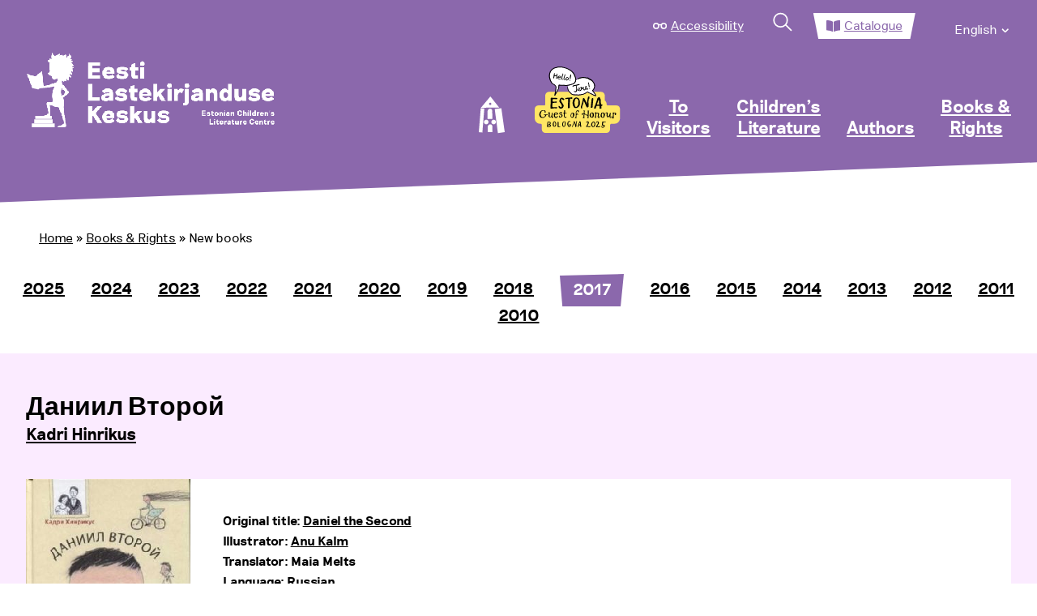

--- FILE ---
content_type: text/html; charset=UTF-8
request_url: https://elk.ee/en/books-and-rights/new-books/%D0%B4%D0%B0%D0%BD%D0%B8%D0%B8%D0%BB-%D0%B2%D1%82%D0%BE%D1%80%D0%BE%D0%B9/
body_size: 65440
content:
<!doctype html>
<html lang="en-US">
<head>
	<meta charset="UTF-8">
	<meta name="viewport" content="width=device-width, initial-scale=1">
    <link rel="profile" href="https://gmpg.org/xfn/11">
    <link rel="stylesheet" href="https://maxcdn.bootstrapcdn.com/font-awesome/4.4.0/css/font-awesome.min.css">

    <meta name='robots' content='index, follow, max-image-preview:large, max-snippet:-1, max-video-preview:-1' />
<link rel="alternate" hreflang="en-us" href="https://elk.ee/en/books-and-rights/new-books/" />

	<!-- This site is optimized with the Yoast SEO plugin v26.7 - https://yoast.com/wordpress/plugins/seo/ -->
	<title>New books - Eesti Lastekirjanduse Keskus</title>
	<link rel="canonical" href="https://elk.ee/en/books-and-rights/new-books/" />
	<meta property="og:locale" content="en_US" />
	<meta property="og:type" content="article" />
	<meta property="og:title" content="New books - Eesti Lastekirjanduse Keskus" />
	<meta property="og:url" content="https://elk.ee/en/books-and-rights/new-books/" />
	<meta property="og:site_name" content="Eesti Lastekirjanduse Keskus" />
	<meta property="article:modified_time" content="2021-01-16T20:26:37+00:00" />
	<meta name="twitter:card" content="summary_large_image" />
	<script type="application/ld+json" class="yoast-schema-graph">{"@context":"https://schema.org","@graph":[{"@type":"WebPage","@id":"https://elk.ee/en/books-and-rights/new-books/","url":"https://elk.ee/en/books-and-rights/new-books/","name":"New books - Eesti Lastekirjanduse Keskus","isPartOf":{"@id":"https://elk.ee/#website"},"datePublished":"2020-12-10T17:07:22+00:00","dateModified":"2021-01-16T20:26:37+00:00","breadcrumb":{"@id":"https://elk.ee/en/books-and-rights/new-books/#breadcrumb"},"inLanguage":"en-US","potentialAction":[{"@type":"ReadAction","target":["https://elk.ee/en/books-and-rights/new-books/"]}]},{"@type":"BreadcrumbList","@id":"https://elk.ee/en/books-and-rights/new-books/#breadcrumb","itemListElement":[{"@type":"ListItem","position":1,"name":"Home","item":"https://elk.ee/en/"},{"@type":"ListItem","position":2,"name":"Books &#038; Rights","item":"https://elk.ee/en/books-and-rights/"},{"@type":"ListItem","position":3,"name":"New books"}]},{"@type":"WebSite","@id":"https://elk.ee/#website","url":"https://elk.ee/","name":"Eesti Lastekirjanduse Keskus","description":"Eesti Lastekirjanduse Keskus","publisher":{"@id":"https://elk.ee/#organization"},"potentialAction":[{"@type":"SearchAction","target":{"@type":"EntryPoint","urlTemplate":"https://elk.ee/?s={search_term_string}"},"query-input":{"@type":"PropertyValueSpecification","valueRequired":true,"valueName":"search_term_string"}}],"inLanguage":"en-US"},{"@type":"Organization","@id":"https://elk.ee/#organization","name":"Eesti Lastekirjanduse Keskus","url":"https://elk.ee/","logo":{"@type":"ImageObject","inLanguage":"en-US","@id":"https://elk.ee/#/schema/logo/image/","url":"https://elk.ee/wp-content/uploads/2021/01/ELK_logo_valge-1.png","contentUrl":"https://elk.ee/wp-content/uploads/2021/01/ELK_logo_valge-1.png","width":516,"height":159,"caption":"Eesti Lastekirjanduse Keskus"},"image":{"@id":"https://elk.ee/#/schema/logo/image/"}}]}</script>
	<!-- / Yoast SEO plugin. -->


<link rel='dns-prefetch' href='//www.googletagmanager.com' />
<link rel="alternate" type="application/rss+xml" title="Eesti Lastekirjanduse Keskus &raquo; Feed" href="https://elk.ee/en/feed/" />
<link rel="alternate" type="application/rss+xml" title="Eesti Lastekirjanduse Keskus &raquo; Comments Feed" href="https://elk.ee/en/comments/feed/" />
<link rel="alternate" title="oEmbed (JSON)" type="application/json+oembed" href="https://elk.ee/en/wp-json/oembed/1.0/embed?url=https%3A%2F%2Felk.ee%2Fen%2Fbooks-and-rights%2Fnew-books%2F" />
<link rel="alternate" title="oEmbed (XML)" type="text/xml+oembed" href="https://elk.ee/en/wp-json/oembed/1.0/embed?url=https%3A%2F%2Felk.ee%2Fen%2Fbooks-and-rights%2Fnew-books%2F&#038;format=xml" />
<style id='wp-img-auto-sizes-contain-inline-css'>
img:is([sizes=auto i],[sizes^="auto," i]){contain-intrinsic-size:3000px 1500px}
/*# sourceURL=wp-img-auto-sizes-contain-inline-css */
</style>
<link rel='stylesheet' id='main-styles-css' href='https://elk.ee/wp-content/themes/elk/assets/css/main.css?ver=2' media='all' />
<link rel='stylesheet' id='nukits-styles-css' href='https://elk.ee/wp-content/themes/elk/nukitsa-konkurss-2024.css?ver=2' media='all' />
<link rel='stylesheet' id='nukits25-styles-css' href='https://elk.ee/wp-content/themes/elk/nukitsa-konkurss-2025.css?ver=2' media='all' />
<style id='wp-emoji-styles-inline-css'>

	img.wp-smiley, img.emoji {
		display: inline !important;
		border: none !important;
		box-shadow: none !important;
		height: 1em !important;
		width: 1em !important;
		margin: 0 0.07em !important;
		vertical-align: -0.1em !important;
		background: none !important;
		padding: 0 !important;
	}
/*# sourceURL=wp-emoji-styles-inline-css */
</style>
<link rel='stylesheet' id='wp-block-library-css' href='https://elk.ee/wp-includes/css/dist/block-library/style.min.css?ver=6.9' media='all' />
<style id='global-styles-inline-css'>
:root{--wp--preset--aspect-ratio--square: 1;--wp--preset--aspect-ratio--4-3: 4/3;--wp--preset--aspect-ratio--3-4: 3/4;--wp--preset--aspect-ratio--3-2: 3/2;--wp--preset--aspect-ratio--2-3: 2/3;--wp--preset--aspect-ratio--16-9: 16/9;--wp--preset--aspect-ratio--9-16: 9/16;--wp--preset--color--black: #000000;--wp--preset--color--cyan-bluish-gray: #abb8c3;--wp--preset--color--white: #ffffff;--wp--preset--color--pale-pink: #f78da7;--wp--preset--color--vivid-red: #cf2e2e;--wp--preset--color--luminous-vivid-orange: #ff6900;--wp--preset--color--luminous-vivid-amber: #fcb900;--wp--preset--color--light-green-cyan: #7bdcb5;--wp--preset--color--vivid-green-cyan: #00d084;--wp--preset--color--pale-cyan-blue: #8ed1fc;--wp--preset--color--vivid-cyan-blue: #0693e3;--wp--preset--color--vivid-purple: #9b51e0;--wp--preset--gradient--vivid-cyan-blue-to-vivid-purple: linear-gradient(135deg,rgb(6,147,227) 0%,rgb(155,81,224) 100%);--wp--preset--gradient--light-green-cyan-to-vivid-green-cyan: linear-gradient(135deg,rgb(122,220,180) 0%,rgb(0,208,130) 100%);--wp--preset--gradient--luminous-vivid-amber-to-luminous-vivid-orange: linear-gradient(135deg,rgb(252,185,0) 0%,rgb(255,105,0) 100%);--wp--preset--gradient--luminous-vivid-orange-to-vivid-red: linear-gradient(135deg,rgb(255,105,0) 0%,rgb(207,46,46) 100%);--wp--preset--gradient--very-light-gray-to-cyan-bluish-gray: linear-gradient(135deg,rgb(238,238,238) 0%,rgb(169,184,195) 100%);--wp--preset--gradient--cool-to-warm-spectrum: linear-gradient(135deg,rgb(74,234,220) 0%,rgb(151,120,209) 20%,rgb(207,42,186) 40%,rgb(238,44,130) 60%,rgb(251,105,98) 80%,rgb(254,248,76) 100%);--wp--preset--gradient--blush-light-purple: linear-gradient(135deg,rgb(255,206,236) 0%,rgb(152,150,240) 100%);--wp--preset--gradient--blush-bordeaux: linear-gradient(135deg,rgb(254,205,165) 0%,rgb(254,45,45) 50%,rgb(107,0,62) 100%);--wp--preset--gradient--luminous-dusk: linear-gradient(135deg,rgb(255,203,112) 0%,rgb(199,81,192) 50%,rgb(65,88,208) 100%);--wp--preset--gradient--pale-ocean: linear-gradient(135deg,rgb(255,245,203) 0%,rgb(182,227,212) 50%,rgb(51,167,181) 100%);--wp--preset--gradient--electric-grass: linear-gradient(135deg,rgb(202,248,128) 0%,rgb(113,206,126) 100%);--wp--preset--gradient--midnight: linear-gradient(135deg,rgb(2,3,129) 0%,rgb(40,116,252) 100%);--wp--preset--font-size--small: 13px;--wp--preset--font-size--medium: 20px;--wp--preset--font-size--large: 36px;--wp--preset--font-size--x-large: 42px;--wp--preset--spacing--20: 0.44rem;--wp--preset--spacing--30: 0.67rem;--wp--preset--spacing--40: 1rem;--wp--preset--spacing--50: 1.5rem;--wp--preset--spacing--60: 2.25rem;--wp--preset--spacing--70: 3.38rem;--wp--preset--spacing--80: 5.06rem;--wp--preset--shadow--natural: 6px 6px 9px rgba(0, 0, 0, 0.2);--wp--preset--shadow--deep: 12px 12px 50px rgba(0, 0, 0, 0.4);--wp--preset--shadow--sharp: 6px 6px 0px rgba(0, 0, 0, 0.2);--wp--preset--shadow--outlined: 6px 6px 0px -3px rgb(255, 255, 255), 6px 6px rgb(0, 0, 0);--wp--preset--shadow--crisp: 6px 6px 0px rgb(0, 0, 0);}:where(.is-layout-flex){gap: 0.5em;}:where(.is-layout-grid){gap: 0.5em;}body .is-layout-flex{display: flex;}.is-layout-flex{flex-wrap: wrap;align-items: center;}.is-layout-flex > :is(*, div){margin: 0;}body .is-layout-grid{display: grid;}.is-layout-grid > :is(*, div){margin: 0;}:where(.wp-block-columns.is-layout-flex){gap: 2em;}:where(.wp-block-columns.is-layout-grid){gap: 2em;}:where(.wp-block-post-template.is-layout-flex){gap: 1.25em;}:where(.wp-block-post-template.is-layout-grid){gap: 1.25em;}.has-black-color{color: var(--wp--preset--color--black) !important;}.has-cyan-bluish-gray-color{color: var(--wp--preset--color--cyan-bluish-gray) !important;}.has-white-color{color: var(--wp--preset--color--white) !important;}.has-pale-pink-color{color: var(--wp--preset--color--pale-pink) !important;}.has-vivid-red-color{color: var(--wp--preset--color--vivid-red) !important;}.has-luminous-vivid-orange-color{color: var(--wp--preset--color--luminous-vivid-orange) !important;}.has-luminous-vivid-amber-color{color: var(--wp--preset--color--luminous-vivid-amber) !important;}.has-light-green-cyan-color{color: var(--wp--preset--color--light-green-cyan) !important;}.has-vivid-green-cyan-color{color: var(--wp--preset--color--vivid-green-cyan) !important;}.has-pale-cyan-blue-color{color: var(--wp--preset--color--pale-cyan-blue) !important;}.has-vivid-cyan-blue-color{color: var(--wp--preset--color--vivid-cyan-blue) !important;}.has-vivid-purple-color{color: var(--wp--preset--color--vivid-purple) !important;}.has-black-background-color{background-color: var(--wp--preset--color--black) !important;}.has-cyan-bluish-gray-background-color{background-color: var(--wp--preset--color--cyan-bluish-gray) !important;}.has-white-background-color{background-color: var(--wp--preset--color--white) !important;}.has-pale-pink-background-color{background-color: var(--wp--preset--color--pale-pink) !important;}.has-vivid-red-background-color{background-color: var(--wp--preset--color--vivid-red) !important;}.has-luminous-vivid-orange-background-color{background-color: var(--wp--preset--color--luminous-vivid-orange) !important;}.has-luminous-vivid-amber-background-color{background-color: var(--wp--preset--color--luminous-vivid-amber) !important;}.has-light-green-cyan-background-color{background-color: var(--wp--preset--color--light-green-cyan) !important;}.has-vivid-green-cyan-background-color{background-color: var(--wp--preset--color--vivid-green-cyan) !important;}.has-pale-cyan-blue-background-color{background-color: var(--wp--preset--color--pale-cyan-blue) !important;}.has-vivid-cyan-blue-background-color{background-color: var(--wp--preset--color--vivid-cyan-blue) !important;}.has-vivid-purple-background-color{background-color: var(--wp--preset--color--vivid-purple) !important;}.has-black-border-color{border-color: var(--wp--preset--color--black) !important;}.has-cyan-bluish-gray-border-color{border-color: var(--wp--preset--color--cyan-bluish-gray) !important;}.has-white-border-color{border-color: var(--wp--preset--color--white) !important;}.has-pale-pink-border-color{border-color: var(--wp--preset--color--pale-pink) !important;}.has-vivid-red-border-color{border-color: var(--wp--preset--color--vivid-red) !important;}.has-luminous-vivid-orange-border-color{border-color: var(--wp--preset--color--luminous-vivid-orange) !important;}.has-luminous-vivid-amber-border-color{border-color: var(--wp--preset--color--luminous-vivid-amber) !important;}.has-light-green-cyan-border-color{border-color: var(--wp--preset--color--light-green-cyan) !important;}.has-vivid-green-cyan-border-color{border-color: var(--wp--preset--color--vivid-green-cyan) !important;}.has-pale-cyan-blue-border-color{border-color: var(--wp--preset--color--pale-cyan-blue) !important;}.has-vivid-cyan-blue-border-color{border-color: var(--wp--preset--color--vivid-cyan-blue) !important;}.has-vivid-purple-border-color{border-color: var(--wp--preset--color--vivid-purple) !important;}.has-vivid-cyan-blue-to-vivid-purple-gradient-background{background: var(--wp--preset--gradient--vivid-cyan-blue-to-vivid-purple) !important;}.has-light-green-cyan-to-vivid-green-cyan-gradient-background{background: var(--wp--preset--gradient--light-green-cyan-to-vivid-green-cyan) !important;}.has-luminous-vivid-amber-to-luminous-vivid-orange-gradient-background{background: var(--wp--preset--gradient--luminous-vivid-amber-to-luminous-vivid-orange) !important;}.has-luminous-vivid-orange-to-vivid-red-gradient-background{background: var(--wp--preset--gradient--luminous-vivid-orange-to-vivid-red) !important;}.has-very-light-gray-to-cyan-bluish-gray-gradient-background{background: var(--wp--preset--gradient--very-light-gray-to-cyan-bluish-gray) !important;}.has-cool-to-warm-spectrum-gradient-background{background: var(--wp--preset--gradient--cool-to-warm-spectrum) !important;}.has-blush-light-purple-gradient-background{background: var(--wp--preset--gradient--blush-light-purple) !important;}.has-blush-bordeaux-gradient-background{background: var(--wp--preset--gradient--blush-bordeaux) !important;}.has-luminous-dusk-gradient-background{background: var(--wp--preset--gradient--luminous-dusk) !important;}.has-pale-ocean-gradient-background{background: var(--wp--preset--gradient--pale-ocean) !important;}.has-electric-grass-gradient-background{background: var(--wp--preset--gradient--electric-grass) !important;}.has-midnight-gradient-background{background: var(--wp--preset--gradient--midnight) !important;}.has-small-font-size{font-size: var(--wp--preset--font-size--small) !important;}.has-medium-font-size{font-size: var(--wp--preset--font-size--medium) !important;}.has-large-font-size{font-size: var(--wp--preset--font-size--large) !important;}.has-x-large-font-size{font-size: var(--wp--preset--font-size--x-large) !important;}
/*# sourceURL=global-styles-inline-css */
</style>

<style id='classic-theme-styles-inline-css'>
/*! This file is auto-generated */
.wp-block-button__link{color:#fff;background-color:#32373c;border-radius:9999px;box-shadow:none;text-decoration:none;padding:calc(.667em + 2px) calc(1.333em + 2px);font-size:1.125em}.wp-block-file__button{background:#32373c;color:#fff;text-decoration:none}
/*# sourceURL=/wp-includes/css/classic-themes.min.css */
</style>
<link rel='stylesheet' id='pb-accordion-blocks-style-css' href='https://elk.ee/wp-content/plugins/accordion-blocks/build/index.css?ver=1769295869' media='all' />
<link rel='stylesheet' id='responsive-lightbox-swipebox-css' href='https://elk.ee/wp-content/plugins/responsive-lightbox/assets/swipebox/swipebox.min.css?ver=1.5.2' media='all' />
<link rel='stylesheet' id='social-widget-css' href='https://elk.ee/wp-content/plugins/social-media-widget/social_widget.css?ver=6.9' media='all' />
<link rel='stylesheet' id='wpml-legacy-horizontal-list-0-css' href='https://elk.ee/wp-content/plugins/sitepress-multilingual-cms/templates/language-switchers/legacy-list-horizontal/style.min.css?ver=1' media='all' />
<style id='wpml-legacy-horizontal-list-0-inline-css'>
.wpml-ls-statics-shortcode_actions, .wpml-ls-statics-shortcode_actions .wpml-ls-sub-menu, .wpml-ls-statics-shortcode_actions a {border-color:#cdcdcd;}.wpml-ls-statics-shortcode_actions a, .wpml-ls-statics-shortcode_actions .wpml-ls-sub-menu a, .wpml-ls-statics-shortcode_actions .wpml-ls-sub-menu a:link, .wpml-ls-statics-shortcode_actions li:not(.wpml-ls-current-language) .wpml-ls-link, .wpml-ls-statics-shortcode_actions li:not(.wpml-ls-current-language) .wpml-ls-link:link {color:#444444;background-color:#ffffff;}.wpml-ls-statics-shortcode_actions .wpml-ls-sub-menu a:hover,.wpml-ls-statics-shortcode_actions .wpml-ls-sub-menu a:focus, .wpml-ls-statics-shortcode_actions .wpml-ls-sub-menu a:link:hover, .wpml-ls-statics-shortcode_actions .wpml-ls-sub-menu a:link:focus {color:#000000;background-color:#eeeeee;}.wpml-ls-statics-shortcode_actions .wpml-ls-current-language > a {color:#444444;background-color:#ffffff;}.wpml-ls-statics-shortcode_actions .wpml-ls-current-language:hover>a, .wpml-ls-statics-shortcode_actions .wpml-ls-current-language>a:focus {color:#000000;background-color:#eeeeee;}
/*# sourceURL=wpml-legacy-horizontal-list-0-inline-css */
</style>
<link rel='stylesheet' id='wpml-menu-item-0-css' href='https://elk.ee/wp-content/plugins/sitepress-multilingual-cms/templates/language-switchers/menu-item/style.min.css?ver=1' media='all' />
<link rel='stylesheet' id='megamenu-css' href='https://elk.ee/wp-content/uploads/maxmegamenu/style_en.css?ver=5c9b42' media='all' />
<link rel='stylesheet' id='dashicons-css' href='https://elk.ee/wp-includes/css/dashicons.min.css?ver=6.9' media='all' />
<link rel='stylesheet' id='megamenu-genericons-css' href='https://elk.ee/wp-content/plugins/megamenu-pro/icons/genericons/genericons/genericons.css?ver=2.4.4' media='all' />
<link rel='stylesheet' id='megamenu-fontawesome-css' href='https://elk.ee/wp-content/plugins/megamenu-pro/icons/fontawesome/css/font-awesome.min.css?ver=2.4.4' media='all' />
<link rel='stylesheet' id='megamenu-fontawesome5-css' href='https://elk.ee/wp-content/plugins/megamenu-pro/icons/fontawesome5/css/all.min.css?ver=2.4.4' media='all' />
<link rel='stylesheet' id='megamenu-fontawesome6-css' href='https://elk.ee/wp-content/plugins/megamenu-pro/icons/fontawesome6/css/all.min.css?ver=2.4.4' media='all' />
<link rel='stylesheet' id='elk-style-css' href='https://elk.ee/wp-content/themes/elk/style.css?ver=1.0.0' media='all' />
<link rel='stylesheet' id='tablepress-default-css' href='https://elk.ee/wp-content/plugins/tablepress/css/build/default.css?ver=3.2.6' media='all' />
<link rel='stylesheet' id='lightboxStyle-css' href='https://elk.ee/wp-content/plugins/lightbox-plus/css/shadowed/colorbox.min.css?ver=2.7.2' media='screen' />
<script src="https://elk.ee/wp-includes/js/jquery/jquery.min.js?ver=3.7.1" id="jquery-core-js"></script>
<script src="https://elk.ee/wp-includes/js/jquery/jquery-migrate.min.js?ver=3.4.1" id="jquery-migrate-js"></script>
<script src="https://elk.ee/wp-content/plugins/WPCMP_01_march_2012/effects.js?ver=6.9" id="team-effects-js"></script>
<script src="https://elk.ee/wp-content/plugins/responsive-lightbox/assets/infinitescroll/infinite-scroll.pkgd.min.js?ver=4.0.1" id="responsive-lightbox-infinite-scroll-js"></script>
<link rel="https://api.w.org/" href="https://elk.ee/en/wp-json/" /><link rel="alternate" title="JSON" type="application/json" href="https://elk.ee/en/wp-json/wp/v2/pages/43166" /><link rel="EditURI" type="application/rsd+xml" title="RSD" href="https://elk.ee/xmlrpc.php?rsd" />
<meta name="generator" content="WordPress 6.9" />
<link rel='shortlink' href='https://elk.ee/en/?p=43166' />
<style>
#team-list{
	padding:0px;
	margin:0px;
	font-family:Arial;
	font-size:15px;
	color:#000000;
	overflow:visible;
}
#team-list ul{
	list-style-type:none;
}
#team-list ul li .item{
	border: solid 1px #CCC;
	-moz-box-shadow: 1px 1px 5px #999;
	-webkit-box-shadow: 1px 1px 5px #999;
        box-shadow: 1px 1px 5px #999;
}
#team-list ul li{
	float:left;
	margin-left:10px;
    margin-right:10px;
    margin-top:30px;
    margin-bottom:30px;
    overflow:hidden;	
}
#team-list ul li p{
	margin:5px;
	padding:0px;
}
#team-list ul li img{
	padding:0px;
	margin:0px;
	border:1px solid white;
	text-align:center;
	margin:4px;
	-moz-box-shadow: 1px 1px 5px #999;
	-webkit-box-shadow: 1px 1px 5px #999;
        box-shadow: 1px 1px 5px #999;
    width:150px;
    height:150px;
     			border:0px solid #ffffff;   	
    }

.contact-man-name{
	font-weight:bold;
}

.team-meta p{
	text-align:center;
}
.item{
	text-align:center;
}
</style><meta name="generator" content="WPML ver:4.8.6 stt:1,15;" />
<meta name="generator" content="Site Kit by Google 1.170.0" />
<!-- Lara's Google Analytics - https://www.xtraorbit.com/wordpress-google-analytics-dashboard-widget/ -->
<script async src="https://www.googletagmanager.com/gtag/js?id=G-TF05V70D9X"></script>
<script>
  window.dataLayer = window.dataLayer || [];
  function gtag(){dataLayer.push(arguments);}
  gtag('js', new Date());
  gtag('config', 'G-TF05V70D9X');
</script>

<noscript><style>.simply-gallery-amp{ display: block !important; }</style></noscript><noscript><style>.sgb-preloader{ display: none !important; }</style></noscript>
<!-- Meta Pixel Code -->
<script>
!function(f,b,e,v,n,t,s){if(f.fbq)return;n=f.fbq=function(){n.callMethod?
n.callMethod.apply(n,arguments):n.queue.push(arguments)};if(!f._fbq)f._fbq=n;
n.push=n;n.loaded=!0;n.version='2.0';n.queue=[];t=b.createElement(e);t.async=!0;
t.src=v;s=b.getElementsByTagName(e)[0];s.parentNode.insertBefore(t,s)}(window,
document,'script','https://connect.facebook.net/en_US/fbevents.js');
</script>
<!-- End Meta Pixel Code -->
<script>var url = window.location.origin + '?ob=open-bridge';
            fbq('set', 'openbridge', '6104447672962332', url);
fbq('init', '6104447672962332', {}, {
    "agent": "wordpress-6.9-4.1.5"
})</script><script>
    fbq('track', 'PageView', []);
  </script><link rel="icon" href="https://elk.ee/wp-content/uploads/2021/05/cropped-favicon-32x32.png" sizes="32x32" />
<link rel="icon" href="https://elk.ee/wp-content/uploads/2021/05/cropped-favicon-192x192.png" sizes="192x192" />
<link rel="apple-touch-icon" href="https://elk.ee/wp-content/uploads/2021/05/cropped-favicon-180x180.png" />
<meta name="msapplication-TileImage" content="https://elk.ee/wp-content/uploads/2021/05/cropped-favicon-270x270.png" />
		<style id="wp-custom-css">
			@media screen and (min-width: 64em) {
	/*.custom-logo-link img {
		transform: scale(.7);
		margin-top: -3.5rem;
	}*/
}		</style>
		<style>/** Mega Menu CSS: fs **/</style>
</head>

<body class="wp-singular page-template page-template-page-raamatud page-template-page-raamatud-php page page-id-43166 page-child parent-pageid-33001 wp-custom-logo wp-theme-elk mega-menu-menu-1 page-new-books loggedout">

<!-- Meta Pixel Code -->
<noscript>
<img height="1" width="1" style="display:none" alt="fbpx"
src="https://www.facebook.com/tr?id=6104447672962332&ev=PageView&noscript=1" />
</noscript>
<!-- End Meta Pixel Code -->
<div id="page" class="site">

    <div>
                    <a href="#primary" class="hidden-access">Jump to main content</a>
            </div>

    <nav class="nav fixed-nav-height">
        <div class="grid-container grid-x  fixed-nav-height space-even">
            <div class="cell small-12 upper-menu-wrapper">
                <ul class="upper-menu grid-x">
                    <li>
                        <svg width="22" height="10" viewBox="0 0 22 10" fill="none" xmlns="http://www.w3.org/2000/svg">
                            <circle cx="5" cy="5" r="4" stroke="white" stroke-width="2"/>
                            <circle cx="17" cy="5" r="4" stroke="white" stroke-width="2"/>
                            <path d="M9 3.76389C9.53076 3.28885 10.2316 3 11 3C11.7684 3 12.4692 3.28885 13 3.76389" stroke="white" stroke-width="2"/>
                        </svg>
                        <a href="#" class="ligipaasetavus-item">Accessibility</a>
                    </li>
                    <li>
                        <a href="#" class="search-item">
                            <svg width="38" height="38" viewBox="0 0 38 38" fill="none" xmlns="http://www.w3.org/2000/svg">
                                <circle cx="15.435" cy="15.435" r="9.5" transform="rotate(-45 15.435 15.435)" stroke="white" stroke-width="2"/>
                                <line x1="22.5061" y1="21.799" x2="30.9914" y2="30.2843" stroke="white" stroke-width="2"/>
                            </svg>
                        </a>
                    </li>
                    <li class="selected shape-2">
                        <svg width="22" height="18" viewBox="0 0 22 18" fill="none" xmlns="http://www.w3.org/2000/svg">
                            <path d="M20.7098 0.00218193C18.6167 0.127137 14.4566 0.581956 11.8884 2.2357C11.7112 2.3498 11.6107 2.55271 11.6107 2.76485V17.3846C11.6107 17.8486 12.0931 18.1419 12.4999 17.9266C15.1422 16.5275 18.9635 16.1459 20.853 16.0414C21.4981 16.0056 21.9996 15.4616 21.9996 14.8095V1.23566C22 0.524099 21.4133 -0.0396036 20.7098 0.00218193ZM10.1112 2.2357C7.5434 0.581956 3.38326 0.127538 1.29021 0.00218193C0.586667 -0.0396036 0 0.524099 0 1.23566V14.8099C0 15.4624 0.501493 16.0064 1.1466 16.0418C3.03684 16.1463 6.8601 16.5284 9.5024 17.9282C9.90802 18.1431 10.3889 17.8502 10.3889 17.3874V2.75761C10.3889 2.54507 10.2888 2.35021 10.1112 2.2357Z" fill="#8B68AD"/>
                        </svg>
	                    		                    <a href="https://riksweb.elk.ee/index.asp?action=3" target="_blank">Catalogue</a>
                                            </li>
	                <!--
                    <li>
                        <a href="#">eesti keeles</a>
                    </li>
	                -->
	                <li>
		                <div class="menu-top-menu-english-container"><ul id="top-menu" class="menu"><li id="menu-item-wpml-ls-1182-en" class="menu-item-language menu-item-language-current menu-item wpml-ls-slot-1182 wpml-ls-item wpml-ls-item-en wpml-ls-current-language wpml-ls-menu-item wpml-ls-last-item menu-item-type-wpml_ls_menu_item menu-item-object-wpml_ls_menu_item menu-item-has-children menu-item-wpml-ls-1182-en"><a href="https://elk.ee/en/books-and-rights/new-books/" role="menuitem"><span class="wpml-ls-native" lang="en">English</span></a>
<ul class="sub-menu">
	<li id="menu-item-wpml-ls-1182-et" class="menu-item-language menu-item wpml-ls-slot-1182 wpml-ls-item wpml-ls-item-et wpml-ls-menu-item wpml-ls-first-item menu-item-type-wpml_ls_menu_item menu-item-object-wpml_ls_menu_item menu-item-wpml-ls-1182-et"><a href="https://elk.ee/" title="Switch to Eesti" aria-label="Switch to Eesti" role="menuitem"><span class="wpml-ls-native" lang="et">Eesti</span></a></li>
</ul>
</li>
</ul></div>	                </li>
                </ul>
            </div>
            <div class="cell small-5 large-3 logo-wrapper">
                <a href="https://elk.ee/en/" class="custom-logo-link" rel="home"><img width="516" height="159" src="https://elk.ee/wp-content/uploads/2021/01/ELK_logo_valge-1.png" class="custom-logo" alt="Eesti Lastekirjanduse Keskus" decoding="async" fetchpriority="high" srcset="https://elk.ee/wp-content/uploads/2021/01/ELK_logo_valge-1.png 516w, https://elk.ee/wp-content/uploads/2021/01/ELK_logo_valge-1-300x92.png 300w, https://elk.ee/wp-content/uploads/2021/01/ELK_logo_valge-1-150x46.png 150w" sizes="(max-width: 516px) 100vw, 516px" /></a>            </div>
            <!--<div class="cell small-6 large-9 mobile-menu-item-wrapper hide-for-large">
                <ul class=" grid-x">
                    <li class="menu-item "><svg width="38" height="38" viewBox="0 0 38 38" fill="none" xmlns="http://www.w3.org/2000/svg">
                            <circle cx="15.435" cy="15.435" r="9.5" transform="rotate(-45 15.435 15.435)" stroke="white" stroke-width="2"/>
                            <line x1="22.5061" y1="21.799" x2="30.9913" y2="30.2843" stroke="white" stroke-width="2"/>
                        </svg>
                    </li>
                    <li class="menu-item ">
                        <svg width="52" height="42" viewBox="0 0 52 42" fill="none" xmlns="http://www.w3.org/2000/svg">
                            <path d="M0.308245 8.711L45.8041 6.57958L45.5199 0.514902L0 2.13142L0.308245 8.711Z" fill="white"/>
                            <path d="M6.12903 23.5906H51.6747V12.0621L6.12903 13.0922V23.5906Z" fill="white"/>
                            <path d="M0.129028 41.5914H45.6747V31.093L0.129028 30.0621V41.5914Z" fill="white"/>
                        </svg>

                    </li>
                </ul>
            </div>-->
            <div class="cell medium-9 menu-item-wrapper main-header-menu">
                <div id="mega-menu-wrap-menu-1" class="mega-menu-wrap"><div class="mega-menu-toggle"><div class="mega-toggle-blocks-left"><div class='mega-toggle-block mega-html-block mega-toggle-block-1' id='mega-toggle-block-1'><a href="https://elk.ee/" class="custom-logo-link" rel="home" aria-current="page"><img width="399" height="110" src="https://elk.ee/wp-content/uploads/2020/10/logo.png" class="custom-logo" alt="Eesti Lastekirjanduse Keskus" srcset="https://elk.ee/wp-content/uploads/2020/10/logo.png 399w, https://elk.ee/wp-content/uploads/2020/10/logo-300x83.png 300w, https://elk.ee/wp-content/uploads/2020/10/logo-150x41.png 150w" sizes="(max-width: 399px) 100vw, 399px"></a></div></div><div class="mega-toggle-blocks-center"></div><div class="mega-toggle-blocks-right"><div class='mega-toggle-block mega-menu-toggle-animated-block mega-toggle-block-2' id='mega-toggle-block-2'><button aria-label="Toggle Menu" class="mega-toggle-animated mega-toggle-animated-slider" type="button" aria-expanded="false">
                  <span class="mega-toggle-animated-box">
                    <span class="mega-toggle-animated-inner"></span>
                  </span>
                </button></div></div></div><ul id="mega-menu-menu-1" class="mega-menu max-mega-menu mega-menu-horizontal mega-no-js" data-event="hover_intent" data-effect="fade_up" data-effect-speed="200" data-effect-mobile="disabled" data-effect-speed-mobile="0" data-panel-width=".nav" data-panel-inner-width=".print-logo-container" data-mobile-force-width="false" data-second-click="go" data-document-click="collapse" data-vertical-behaviour="standard" data-breakpoint="1023" data-unbind="true" data-mobile-state="collapse_all" data-mobile-direction="vertical" data-hover-intent-timeout="300" data-hover-intent-interval="100" data-overlay-desktop="false" data-overlay-mobile="false"><li class="mega-menu-item-language mega-menu-item mega-wpml-ls-slot-1172 mega-wpml-ls-item mega-wpml-ls-item-et mega-wpml-ls-menu-item mega-wpml-ls-first-item mega-wpml-ls-last-item mega-menu-item-type-wpml_ls_menu_item mega-menu-item-object-wpml_ls_menu_item mega-menu-flyout mega-align-bottom-left mega-menu-flyout mega-menu-item-wpml-ls-1172-et menu-item-language" id="mega-menu-item-wpml-ls-1172-et"><a title="Switch to Eesti" class="mega-menu-link" href="https://elk.ee/" tabindex="0">
<span class="wpml-ls-native" lang="et">Eesti</span></a></li><li class="mega-menu-item mega-menu-item-type-post_type mega-menu-item-object-page mega-menu-item-home mega-align-bottom-left mega-menu-flyout mega-menu-item-40850" id="mega-menu-item-40850"><a class="mega-menu-link" href="https://elk.ee/en/" tabindex="0"><svg width="32" height="46" viewBox="0 0 32 46" fill="none" xmlns="http://www.w3.org/2000/svg">                                 <path d="M11.1671 29.5027C12.2904 30.605 12.3077 32.4097 11.2058 33.5331C10.104 34.6567 8.30034 34.674 7.17557 33.5717C6.05266 32.4697 6.03531 30.6649 7.13677 29.5415C8.23875 28.4174 10.0424 28.4002 11.1671 29.5027Z" fill="white"></path>                                 <path d="M11.007 44.0801L10.9502 38.1578C10.9502 38.1578 10.9538 34.4462 14.1125 34.416C17.2703 34.3857 16.7939 38.1806 16.7939 38.1806L16.8499 44.0239L11.007 44.0801Z" fill="white"></path>                                 <path d="M10.8509 27.8135L10.765 18.8512C10.765 18.8512 10.7684 15.1393 13.9273 15.1091C17.0849 15.079 16.6085 18.874 16.6085 18.874L16.6938 27.7575L10.8509 27.8135Z" fill="white"></path>                                 <path d="M19.6626 15.5346L23.5866 45.3536L32.0001 44.0228L27.8178 14.5498L19.6626 15.5346Z" fill="white"></path>                                 <path d="M4.40416 44.4316L0 44.0973L2.41594 14.4888L6.8201 14.8231L4.40416 44.4316Z" fill="white"></path>                                 <path d="M20.327 29.5027C21.4502 30.605 21.4675 32.4097 20.3656 33.5331C19.2638 34.6567 17.4603 34.674 16.3354 33.5717C15.2125 32.4697 15.1951 30.6649 16.2964 29.5415C17.3986 28.4174 19.2022 28.4002 20.327 29.5027Z" fill="white"></path>                                 <path fill-rule="evenodd" clip-rule="evenodd" d="M14.3085 0L2.60803 13.9378L25.2172 13.7208L14.3085 0ZM15.0333 10.1254C15.5815 9.56645 15.5718 8.66881 15.0132 8.12046C14.4538 7.57194 13.5565 7.58062 13.0085 8.13969C12.4605 8.69858 12.469 9.5964 13.0286 10.1446C13.5871 10.6929 14.4853 10.6842 15.0333 10.1254Z" fill="white"></path>                             </svg></a></li><li class="mega-menu-item mega-menu-item-type-custom mega-menu-item-object-custom mega-align-bottom-left mega-menu-flyout mega-menu-item-62116" id="mega-menu-item-62116"><a target="_blank" class="mega-menu-link" href="https://bologna2025.elk.ee/" tabindex="0"><svg width="106" height="85" viewBox="0 0 83 65" fill="none" xmlns="http://www.w3.org/2000/svg"> <path d="M79.1039 38.4437H70.5439C69.9916 38.4437 69.5428 37.9658 69.5398 37.3742C69.5357 36.5931 69.3532 35.831 69.0119 35.1693L68.8609 34.8768L68.396 34.2354C68.276 34.1254 68.0566 33.9244 68.0322 33.9024L67.7534 33.654V29.0996C67.7534 27.0296 66.1721 25.3359 64.2388 25.3359H57.2815C57.3321 25.3977 57.3802 25.4608 57.4248 25.5285C57.571 25.7176 57.7042 25.9149 57.8332 26.1064C57.9373 26.2609 58.0413 26.4155 58.1507 26.5635C58.1887 26.6146 58.228 26.6646 58.2666 26.7145C58.3504 26.8215 58.4301 26.9226 58.4973 27.0338C58.5424 27.1093 58.5781 27.1901 58.6144 27.2704C58.6542 27.3583 58.6934 27.4451 58.7422 27.5278C58.9003 27.7697 59.0769 28.0402 59.1904 28.3309C59.342 28.6365 59.4365 29.058 59.3206 29.2554C59.2701 29.3416 59.1791 29.3844 59.043 29.3861H59.0252C58.6667 29.3713 58.3076 29.3059 58.0044 29.2441C57.8766 29.2179 57.7417 29.1876 57.6263 29.1293C57.5627 29.099 57.5033 29.0651 57.4438 29.0312C57.3939 29.0027 57.344 28.9742 57.2928 28.948C57.1906 28.8981 57.0842 28.8582 56.9778 28.8184C56.8077 28.7554 56.6466 28.6959 56.5087 28.5961L56.4005 28.5194C56.2198 28.3904 56.0337 28.2572 55.8203 28.1663C55.6247 28.0765 55.4315 27.9766 55.2383 27.8773C55.0314 27.7709 54.8174 27.6603 54.6004 27.5629C54.0291 27.3304 53.3657 27.0474 52.7486 26.6967C52.6291 26.6414 52.5138 26.6182 52.4026 26.5956C52.3271 26.5802 52.251 26.5653 52.1755 26.5403C51.8919 26.4434 51.6898 26.2128 51.4752 25.9678C51.3438 25.8044 51.2106 25.7265 51.0698 25.7283C50.8956 25.7306 50.7499 25.8561 50.609 25.9774C50.5508 26.0273 50.4907 26.079 50.4277 26.1236C50.3433 26.1813 50.2511 26.2282 50.1531 26.2788L50.0877 26.3126C49.8106 26.4559 49.5586 26.6432 49.3142 26.8239C49.1371 26.9553 48.9534 27.0908 48.7649 27.2062C48.6401 27.2787 48.501 27.3239 48.3535 27.3714C48.2442 27.4071 48.1312 27.444 48.0206 27.4939C47.8851 27.5516 47.7478 27.6128 47.611 27.6746C47.205 27.8565 46.7853 28.045 46.3513 28.1413C46.2717 28.1561 46.1843 28.1591 46.1106 28.1603L45.9132 28.1615C45.8068 28.1627 45.6813 28.1686 45.5589 28.2007C45.2218 28.3006 44.8752 28.3761 44.5399 28.4492C44.289 28.5075 44.0287 28.5325 43.776 28.5562C43.6791 28.5652 43.5822 28.5747 43.4859 28.5854L43.3777 28.6002C42.9907 28.6525 42.5906 28.7066 42.1965 28.7304C42.1531 28.7352 42.1162 28.7376 42.0793 28.7381C41.8879 28.7405 41.6989 28.6977 41.4985 28.6525C41.2934 28.6062 41.0812 28.5586 40.8601 28.5616C40.8036 28.5598 40.7566 28.5586 40.7096 28.5592C40.545 28.5616 40.3809 28.58 40.2216 28.599C40.0676 28.6169 39.9083 28.6353 39.7543 28.6371H39.702C39.5516 28.6395 39.403 28.6193 39.2454 28.5979C39.139 28.583 39.032 28.5687 38.925 28.5616C38.8763 28.5592 38.8293 28.5586 38.7823 28.5592L38.5332 28.5652C38.4845 28.5658 38.4357 28.5652 38.3864 28.5622C38.2366 28.5503 38.0802 28.5241 37.9292 28.4986C37.846 28.4849 37.7634 28.4712 37.6801 28.4587L37.6439 28.4534C37.1808 28.3821 36.7028 28.3077 36.2724 28.1116C35.7065 27.8803 35.2154 27.5236 34.8094 27.0492C34.5157 26.7775 34.2856 26.5433 34.0758 26.3037C33.9218 26.1432 33.7643 25.9904 33.6061 25.8377C33.4385 25.676 33.2667 25.5089 33.1044 25.3371H21.7557C21.7218 25.4067 21.6926 25.4798 21.6647 25.5505C21.6332 25.6302 21.6023 25.7098 21.5619 25.7853C21.4519 25.9643 21.3425 26.1509 21.2337 26.3376C20.9959 26.7442 20.7504 27.1645 20.4668 27.5468C20.4014 27.6663 20.3467 27.7739 20.2914 27.8809C20.1381 28.1817 19.9793 28.4926 19.776 28.7631C19.7267 28.841 19.6351 28.9599 19.5293 28.9611H19.5121C19.351 28.9611 19.1441 28.8951 19.0775 28.7726C19.0151 28.6585 19.0436 28.4849 19.0686 28.3315C19.1369 27.913 19.2303 27.504 19.3195 27.1211C19.3539 26.7942 19.4063 26.5059 19.4865 26.1991C19.5263 25.9025 19.5703 25.6183 19.6191 25.3377H13.7039C11.7707 25.3377 10.1893 27.0314 10.1893 29.1014V37.6328C10.1893 38.0627 9.85584 38.4413 9.42602 38.4455C9.42305 38.4455 9.41948 38.4455 9.41651 38.4455H3.35989C1.51282 38.4455 0.00996296 40.0548 0.00996296 42.0326V47.2148C-0.00311573 47.5501 -0.00311575 47.8241 0.00877396 48.0774L0.00996296 48.1041V50.7163C0.00996296 53.6929 2.26306 56.1059 5.04288 56.1059H5.71643C6.35313 56.1059 6.86914 56.6588 6.86914 57.3406V61.4129C6.86914 63.3943 8.36903 65 10.2191 65H69.4833C71.3334 65 72.8333 63.3937 72.8333 61.4129V57.541C72.8333 56.7485 73.4331 56.1065 74.1732 56.1065H77.2747C80.1359 56.1065 82.4562 53.6221 82.4562 50.5576V42.0332C82.4562 40.0518 80.9563 38.4461 79.1063 38.4461L79.1039 38.4437Z" fill="#FFE664"/> <path d="M58.1494 28.5776C58.0038 28.5776 57.8296 28.4849 57.7963 28.4664C57.618 28.3767 57.4343 28.3089 57.2524 28.2649C57.0276 28.2191 56.8552 28.0955 56.6888 27.976C56.6163 27.9243 56.5556 27.8803 56.4932 27.8428C56.4219 27.803 56.3493 27.7626 56.2762 27.7227C56.0985 27.6253 55.8969 27.5147 55.7055 27.3916C55.4659 27.2317 55.2424 27.1229 55.0212 27.0599C54.6182 26.938 54.2425 26.7573 53.8792 26.5831C53.6177 26.4577 53.349 26.3287 53.0773 26.2246C52.5434 26.0118 51.9864 25.7633 51.5554 25.2705C51.361 25.0612 51.2213 24.9715 51.0893 24.9715C50.9609 24.9727 50.8081 25.0511 50.5584 25.2414C50.4823 25.2972 50.4074 25.3502 50.3325 25.4037L50.2992 25.4268C50.1905 25.5035 50.0823 25.5802 49.9753 25.6611C49.9313 25.6938 49.8891 25.7277 49.8474 25.7615C49.7547 25.8364 49.6489 25.9215 49.5336 25.9845C49.4628 26.0255 49.3873 26.0606 49.3112 26.0944C49.2327 26.1301 49.1644 26.161 49.1043 26.1973C49.0508 26.2336 48.9961 26.2734 48.9409 26.3126C48.747 26.4517 48.5574 26.5891 48.3327 26.6723C48.1407 26.749 47.9492 26.831 47.7578 26.9131C47.4255 27.0551 47.0926 27.1984 46.7472 27.3179C46.4505 27.4077 46.1509 27.4493 45.8608 27.4891C45.6105 27.5242 45.3513 27.5599 45.1058 27.6258C44.4346 27.7988 43.7427 27.8553 43.1315 27.9047C43.0323 27.916 42.9318 27.9296 42.8313 27.9439C42.6244 27.973 42.3896 28.0063 42.1572 28.0087C42.1572 28.0087 42.0817 28.0087 42.0591 28.0075C41.7208 27.9974 41.3832 27.9599 41.055 27.8963C40.9296 27.8702 40.8166 27.8577 40.7102 27.8577C40.6502 27.8583 40.6044 27.8607 40.5604 27.8666C40.3779 27.8922 40.1835 27.9064 39.9665 27.9082H39.91C39.633 27.9082 39.3571 27.8904 39.0902 27.8732L38.881 27.8595H38.8269C38.7561 27.8601 38.686 27.8648 38.6158 27.8696C38.5385 27.8749 38.4648 27.8797 38.3911 27.8809H38.3893C38.2894 27.8809 38.2134 27.8749 38.1414 27.863C37.9339 27.825 37.73 27.7751 37.5327 27.7275C37.3739 27.6889 37.2146 27.6502 37.0511 27.6175C36.8609 27.5753 36.6409 27.5224 36.4311 27.4285C36.2795 27.3613 36.1404 27.2739 35.9989 27.1824L35.8705 27.1009C35.6927 26.9897 35.509 26.875 35.3628 26.7074C35.2944 26.6313 35.2338 26.5474 35.1726 26.4642C35.0905 26.3513 35.0126 26.2449 34.914 26.1575C34.8557 26.1028 34.7951 26.054 34.7344 26.0053L34.713 25.988C34.6328 25.9226 34.5525 25.8578 34.4782 25.7847C34.2315 25.5422 33.9955 25.2824 33.7672 25.0309C33.6049 24.852 33.4426 24.673 33.2726 24.4959C33.1234 24.327 33.0431 24.1321 32.9652 23.9436C32.9284 23.8556 32.9004 23.789 32.8701 23.726C32.4564 22.9294 32.2221 22.2166 32.1549 21.5472C32.1514 21.5157 32.1395 21.4759 32.1187 21.423C32.1026 21.1709 32.0979 20.9741 32.0997 20.7887C32.0997 20.7542 32.0925 20.7173 32.0777 20.6799C32.0711 20.5663 32.0717 20.47 32.0771 20.3737C32.0794 20.3363 32.0818 20.2988 32.0848 20.262L32.0955 20.1621C32.1074 20.0777 32.1211 19.9968 32.1383 19.9171C32.1746 19.7471 32.2233 19.5783 32.284 19.4148L32.3101 19.3458L32.363 19.2281C32.3713 19.2109 32.4064 19.1455 32.4064 19.1455L32.4177 19.1235L32.4427 19.1194C32.6002 19.0938 32.7625 19.0456 32.9296 18.9945C33.0455 18.9594 33.1614 18.9244 33.2762 18.8964C33.4486 18.853 33.6263 18.8239 33.7832 18.7977C33.9889 18.7633 34.1982 18.7282 34.3968 18.6681C34.5365 18.6301 34.6655 18.5629 34.8022 18.4916C34.8902 18.4464 34.9764 18.4012 35.0673 18.3626C35.2005 18.3067 35.3384 18.277 35.4597 18.2508C35.531 18.2354 35.603 18.2193 35.669 18.2003C36.0726 18.0618 36.4822 17.9643 36.83 17.887C37.1653 17.8091 37.4792 17.6147 37.7722 17.4221L37.8882 17.349C38.1367 17.1932 38.3905 17.0339 38.5695 16.8151C38.6402 16.723 38.7199 16.6392 38.7965 16.5583C38.894 16.4555 38.9844 16.3603 39.0516 16.2557C39.0765 16.2171 39.0985 16.1778 39.1205 16.138C39.1568 16.0732 39.1847 16.0239 39.221 15.968C39.4053 15.7343 39.5224 15.4728 39.6455 15.1963L39.6865 15.1048C39.7614 14.9574 39.8309 14.8141 39.8726 14.6619C39.9017 14.5727 39.9166 14.4734 39.9219 14.3391V14.3236L39.932 14.3111L39.9498 14.2814C40.0016 14.197 40.0129 14.181 40.102 14.0959C40.1716 14.03 40.2459 13.9693 40.3202 13.9087C40.3202 13.9087 40.6079 13.6745 40.6186 13.6667C40.8344 13.4985 41.0199 13.3689 41.2036 13.2601C41.3124 13.1953 41.423 13.137 41.533 13.0859C41.5978 13.0556 41.6959 13.0181 41.7957 12.9837C41.9455 12.9569 42.0864 12.8998 42.2356 12.8404L42.3094 12.8107C42.6369 12.6805 42.9312 12.577 43.2094 12.4956C43.3604 12.4516 43.5221 12.4189 43.6648 12.3898C43.8521 12.3517 44.0447 12.3125 44.2355 12.2477C44.5208 12.2013 44.8413 12.0973 45.1243 12.0051C45.4691 11.8928 45.7669 11.7959 45.9886 11.7935C46.073 11.7858 46.1604 11.7822 46.2478 11.7816H46.2894C46.3941 11.7816 46.4981 11.7846 46.6027 11.7882C46.6979 11.7911 46.7936 11.7941 46.8875 11.7941C46.9677 11.7935 47.0361 11.7893 47.1057 11.7852C47.1806 11.7804 47.2549 11.7763 47.3292 11.7757L47.4196 11.7769C47.9772 11.8298 48.4587 11.8856 48.8951 11.9487C49.099 11.9903 49.294 12.0509 49.483 12.1098C49.7357 12.1882 49.9705 12.262 50.219 12.2935C50.2975 12.3059 50.3742 12.3137 50.4502 12.3214C50.6429 12.3404 50.8295 12.3589 51.0132 12.4296C51.4282 12.5943 51.7956 12.8451 52.1517 13.0883C52.3764 13.2417 52.6047 13.3974 52.8353 13.5258C52.9625 13.5942 53.0933 13.6536 53.2247 13.7137C53.3567 13.7743 53.478 13.8296 53.5969 13.8914C53.7092 13.9485 53.8198 14.0103 53.9304 14.0716C54.0493 14.1376 54.1569 14.1976 54.2657 14.2529C54.3221 14.2814 54.3804 14.3076 54.4387 14.3337C54.592 14.4033 54.7424 14.4717 54.8845 14.5709C55.2626 14.8593 55.6229 15.2094 55.9558 15.6137C56.036 15.7302 56.1056 15.8473 56.1751 15.9656C56.2792 16.141 56.3761 16.3039 56.495 16.4483C56.7744 16.7711 56.9628 17.1445 57.1596 17.6046C57.2708 17.8745 57.3154 18.1551 57.3582 18.4262C57.373 18.5189 57.3867 18.6057 57.4028 18.6931L57.4259 18.8203C57.5014 19.2359 57.5799 19.6663 57.5662 20.1127C57.5567 20.9492 57.2577 21.8255 56.7019 22.647C56.6424 22.7237 56.5871 22.798 56.5312 22.8723C56.3642 23.0965 56.19 23.3295 55.9897 23.5459L55.9439 23.5911C55.5824 23.9436 55.4731 24.05 55.7453 24.4662C55.8404 24.6148 55.9534 24.7361 56.0735 24.8645C56.1395 24.9352 56.19 24.9899 56.2388 25.0458C56.3582 25.1813 56.4575 25.3276 56.5538 25.4691C56.6204 25.5665 56.687 25.6646 56.7595 25.758C56.8243 25.843 56.8933 25.9238 56.9622 26.0041C57.0615 26.1194 57.1727 26.2496 57.269 26.3947C57.3516 26.5278 57.4396 26.6527 57.5288 26.7781C57.6162 26.9012 57.7018 27.0224 57.7844 27.1538C57.8474 27.2626 57.9063 27.3714 57.9651 27.4802C58.0698 27.6728 58.1774 27.8726 58.3052 28.0634C58.373 28.1835 58.4389 28.3345 58.3682 28.4617C58.3438 28.5051 58.2832 28.5776 58.1536 28.5794H58.1506L58.1494 28.5776ZM20.3461 26.2371L20.3009 26.1723C20.286 26.1515 20.2403 26.0873 20.2724 25.9125C20.2789 25.8733 20.2896 25.8293 20.2997 25.7871C20.3288 25.6694 20.3514 25.5511 20.3746 25.4328C20.3895 25.3561 20.402 25.2913 20.4156 25.2271C20.443 25.0904 20.4489 24.9489 20.4549 24.7985L20.4561 24.7604C20.4602 24.6487 20.4721 24.5387 20.4834 24.4281C20.4923 24.3443 20.5012 24.2622 20.5066 24.1826C20.5143 23.9668 20.5649 23.7635 20.6136 23.5673C20.6409 23.4585 20.6677 23.3503 20.6873 23.2368C20.7218 23.0638 20.7301 22.8884 20.739 22.7029C20.7456 22.5751 20.7515 22.4592 20.7634 22.3432C20.7807 22.1911 20.8038 22.0401 20.8264 21.8891C20.8621 21.6531 20.896 21.4254 20.912 21.2048C20.9162 21.0972 20.9025 20.986 20.89 20.8784C20.8805 20.8041 20.8722 20.7292 20.868 20.6555L20.8645 20.6079C20.8591 20.5247 20.8538 20.4391 20.833 20.3618C20.8056 20.2542 20.7379 20.1442 20.6725 20.0378C20.6398 19.9843 20.6071 19.9302 20.5773 19.8773L20.5018 19.7394C20.4644 19.6698 20.4269 19.6003 20.3847 19.5284C20.2563 19.2888 20.0572 19.0991 19.864 18.9148C19.7825 18.8304 19.7171 18.7424 19.6589 18.664C19.5602 18.532 19.4668 18.4066 19.3307 18.3239C18.9889 18.0784 18.6084 17.9042 18.3147 17.78C18.03 17.6432 17.7428 17.475 17.4075 17.2479C17.1632 17.0927 17.0092 16.855 16.8844 16.6439C16.8356 16.5654 16.7792 16.4905 16.7239 16.4156C16.6341 16.2955 16.5455 16.1766 16.476 16.0417C16.4237 15.9424 16.3803 15.8372 16.3375 15.7326L16.2869 15.6101C16.2043 15.4109 16.0908 15.2296 15.9701 15.0382L15.9546 15.0132C15.8922 14.914 15.8292 14.8141 15.7721 14.7118C15.3702 14.005 15.1972 13.2114 15.0296 12.4439C15.0023 12.3172 14.9755 12.1942 14.9487 12.0759C14.9238 11.9843 14.8911 11.8922 14.8584 11.8006C14.7853 11.5949 14.711 11.3863 14.7056 11.1515C14.7014 11.0337 14.6705 10.9137 14.6372 10.787C14.6022 10.6521 14.5677 10.5213 14.5594 10.3804C14.554 10.2657 14.5594 10.1521 14.5641 10.0386C14.5695 9.92147 14.5742 9.81981 14.5701 9.71518L14.5683 9.6266C14.5647 9.52435 14.5611 9.40724 14.5736 9.28715C14.5873 9.17301 14.6081 9.06243 14.6295 8.95127C14.6586 8.79789 14.6842 8.66235 14.6943 8.51551C14.7074 8.4198 14.7115 8.32587 14.7157 8.23134C14.7222 8.08153 14.7294 7.93767 14.7597 7.79321C14.7888 7.65707 14.8459 7.53817 14.9018 7.42344C14.9333 7.35745 14.9642 7.29443 14.9874 7.23261C15.0278 7.11252 15.0635 6.98887 15.0997 6.86581C15.1723 6.61731 15.2448 6.36763 15.3601 6.13043L15.4202 5.99727C15.5581 5.69348 15.6877 5.40635 15.8773 5.12813C15.9594 5.0128 16.0587 4.926 16.1544 4.84218C16.2501 4.75776 16.3387 4.67989 16.3975 4.58833C16.561 4.30833 16.7922 4.09848 17.0342 3.89041C17.1014 3.83155 17.1739 3.78043 17.2458 3.7299C17.3261 3.67283 17.3968 3.62348 17.4557 3.56939L17.5443 3.47546C17.7113 3.2983 17.8837 3.1146 18.1292 3.00938C18.3022 2.93685 18.4723 2.85481 18.6417 2.77337C18.8236 2.68598 19.0067 2.598 19.1952 2.52012C19.3242 2.47256 19.4555 2.44224 19.5721 2.41668C19.6927 2.38933 19.8021 2.36496 19.9074 2.32632C19.9442 2.31324 20.0441 2.27519 20.0441 2.27519C20.144 2.23714 20.2474 2.19731 20.3544 2.16878C20.4525 2.14203 20.5536 2.123 20.6558 2.10457C20.7622 2.08495 20.8669 2.06534 20.9667 2.03621C21.2598 1.94406 21.5065 1.87272 21.758 1.82279C21.868 1.7996 21.9785 1.76215 22.0855 1.72589C22.2342 1.67654 22.3828 1.62661 22.5439 1.60223C22.6093 1.59391 22.6747 1.59094 22.7395 1.59094C22.8168 1.59094 22.8941 1.5951 22.9713 1.59985C23.0439 1.60402 23.1152 1.60818 23.1865 1.60818C23.2442 1.60818 23.3025 1.6058 23.3613 1.59688C23.5658 1.56954 23.7882 1.55586 24.0414 1.55586C24.2679 1.55586 24.4944 1.56656 24.7209 1.57726L24.7494 1.57845C24.951 1.58856 25.1525 1.59867 25.354 1.60045L25.5889 1.60283C25.9426 1.60402 26.3082 1.6058 26.6696 1.68487C26.782 1.70508 26.8943 1.73421 27.0067 1.76393C27.0994 1.78831 27.1922 1.81209 27.2861 1.83111C27.3616 1.84597 27.4389 1.85073 27.5162 1.85548C27.6149 1.86202 27.6963 1.86737 27.7742 1.88045C27.9121 1.90126 28.0369 1.9512 28.1582 1.99875L28.1826 2.00827C28.2218 2.02372 28.2617 2.03977 28.2991 2.05285C28.4632 2.10338 28.6285 2.15748 28.7943 2.21158L29.1201 2.31799C29.3466 2.37982 29.5862 2.42084 29.8174 2.46126L29.865 2.46959C30.0023 2.49337 30.1396 2.51774 30.2793 2.54746C30.5023 2.60275 30.708 2.6949 30.9071 2.78348C31.0456 2.8459 31.183 2.90713 31.3268 2.95647C31.5403 3.04921 31.7335 3.1693 31.9201 3.28582C32.0753 3.38212 32.2197 3.47189 32.3684 3.5468C32.5176 3.63002 32.6799 3.70433 32.8232 3.76973C33.1466 3.91835 33.4771 4.06935 33.75 4.32319C33.9586 4.49322 34.194 4.63649 34.4223 4.775C34.5775 4.87012 34.7225 4.9587 34.864 5.05501C35.0216 5.16499 35.169 5.28864 35.3117 5.40872C35.4318 5.50979 35.5661 5.62333 35.7028 5.72202C35.8651 5.84389 35.9971 5.9503 36.1178 6.07574C36.2914 6.24457 36.4245 6.44313 36.553 6.63515C36.6576 6.7909 36.7563 6.93834 36.8758 7.07091L36.9584 7.16067C37.0065 7.21239 37.0553 7.26412 37.0993 7.31702C37.2206 7.45732 37.3151 7.61011 37.406 7.75694C37.4744 7.86692 37.5362 7.96561 37.6064 8.05954L37.673 8.15109C37.7253 8.22183 37.7776 8.29258 37.8281 8.36867C38.0683 8.75449 38.2163 9.18371 38.3602 9.59926C38.4 9.71518 38.4357 9.81803 38.4743 9.92503C38.5189 10.0748 38.5831 10.214 38.6515 10.362C38.6979 10.4619 38.7347 10.5421 38.7704 10.6289C38.7971 10.7068 38.815 10.7817 38.8322 10.8554C38.8512 10.9357 38.8679 11.0034 38.8934 11.0718C38.9137 11.1283 38.9416 11.1824 38.9707 11.2383C39.0165 11.3256 39.0563 11.4029 39.0861 11.4879C39.1295 11.6068 39.1598 11.7299 39.1895 11.8482L39.2032 11.9029C39.2264 12.0022 39.2525 12.1009 39.2781 12.1995C39.3423 12.4468 39.4059 12.693 39.4362 12.942C39.4695 13.1941 39.4511 13.4438 39.4338 13.6857C39.4273 13.7725 39.4213 13.8593 39.4172 13.9479C39.4065 14.1441 39.3928 14.3878 39.3369 14.6173C39.2656 14.9175 39.114 15.1761 38.9678 15.4258L38.8893 15.5608C38.4957 16.2991 38.3626 16.5482 37.6111 17.0065C37.3311 17.1986 37.0202 17.3924 36.6612 17.5012C36.5952 17.5238 36.5274 17.5475 36.4596 17.5719C36.2301 17.6545 35.9698 17.7479 35.7005 17.7806C35.5548 17.8002 35.3646 17.8311 35.1928 17.8965C34.7219 18.0844 34.2404 18.2128 33.7476 18.3388C32.8713 18.5498 32.08 18.7282 31.2591 18.7722C31.1865 18.7805 31.1128 18.7983 31.0391 18.8156C30.9499 18.8358 30.8614 18.8566 30.7722 18.8661C30.7282 18.8714 30.6824 18.8744 30.6366 18.8744C30.5332 18.8744 30.428 18.8613 30.3352 18.85L30.2496 18.8393C30.0986 18.8221 29.972 18.8144 29.8519 18.8144C29.7841 18.8144 29.7164 18.8174 29.648 18.8227C29.579 18.8292 29.5101 18.8334 29.4411 18.8334C29.3918 18.8334 29.343 18.8304 29.2955 18.8251C29.1748 18.812 29.0624 18.7775 28.9542 18.7448L28.9067 18.73C28.6267 18.658 28.3253 18.6348 28.006 18.6099C27.8871 18.6099 27.7623 18.6331 27.6309 18.658C27.4936 18.6842 27.342 18.7127 27.1904 18.7127C27.1898 18.7127 27.1345 18.7145 27.1072 18.7145C26.9669 18.7145 26.8266 18.6985 26.7029 18.6848C26.5751 18.6705 26.455 18.6568 26.332 18.6568C26.3052 18.6568 26.2785 18.6574 26.2499 18.6592C26.1417 18.664 26.0341 18.6765 25.9259 18.6889C25.7654 18.7074 25.6138 18.7252 25.461 18.7252C25.4313 18.7252 25.4022 18.7252 25.3737 18.7234C25.2429 18.7181 25.1234 18.6818 25.0181 18.6497C24.9373 18.6253 24.8683 18.6051 24.7964 18.595C24.7167 18.5825 24.6359 18.5813 24.5539 18.5796C24.432 18.5766 24.3071 18.5742 24.1793 18.5433C24.0099 18.5011 23.8304 18.4601 23.6663 18.4601C23.5022 18.4601 23.3863 18.4981 23.2888 18.5754C23.1687 18.6705 23.1122 18.8786 23.0694 19.0658C23.0225 19.2632 23.0213 19.476 23.0201 19.6817C23.0112 19.8993 22.9927 20.1157 22.9749 20.3321C22.9487 20.643 22.9232 20.9403 22.9226 21.231C22.9208 21.4271 22.8643 21.599 22.8096 21.766C22.7864 21.8367 22.7633 21.9075 22.7448 21.9782C22.7353 22.0198 22.7264 22.0626 22.7175 22.1055C22.6818 22.2802 22.6461 22.4568 22.5403 22.6203C22.2835 23.0156 22.0677 23.4371 21.8513 23.8705C21.752 24.0613 21.6438 24.2486 21.5357 24.4358C21.4162 24.6415 21.2806 24.8752 21.1683 25.104C21.1112 25.2146 21.0595 25.327 21.0077 25.4399C20.9079 25.6581 20.8122 25.8668 20.6873 26.0623C20.6213 26.1569 20.5494 26.2472 20.4442 26.2472L20.3467 26.2353L20.3461 26.2371Z" fill="white"/> <path d="M12.3605 47.5578C12.0478 47.8479 11.4753 47.6463 11.137 47.9281C10.964 48.0595 10.9468 48.2955 10.8772 48.4828C10.6977 48.8638 10.4088 49.2378 10.0497 49.4732C9.81607 49.7122 9.58244 49.8745 9.27509 50.0154C8.93623 50.23 8.54209 50.5314 8.12833 50.4945L8.09563 50.4927C7.34896 50.3465 6.47506 50.4969 5.79973 50.0707C5.00906 49.5231 4.6167 48.5767 4.38961 47.6796C4.30757 46.0258 5.09764 44.3202 6.49111 43.416C7.3115 43.1288 8.1955 42.8833 9.07237 43.1015C9.30184 43.1699 9.53904 43.193 9.77268 43.2228C10.149 43.3351 10.4653 43.6877 10.5057 44.0889C10.5782 44.4058 10.6941 44.7126 10.6531 45.0467C10.5657 45.4806 9.88503 45.6007 9.65675 45.2298C9.35475 44.8766 9.77505 44.4593 9.5545 44.0663C9.32265 43.5242 8.68952 43.5283 8.15448 43.4861C7.69673 43.4873 7.32518 43.7245 6.8805 43.9558C6.5678 44.1466 6.5137 44.5639 6.36984 44.8695C6.27948 45.0443 6.11361 45.1923 6.1041 45.3944C6.08865 45.5312 6.05357 45.6685 6.00898 45.8022C5.93289 46.1013 5.70045 46.3379 5.70164 46.6589C5.66062 46.946 5.619 47.229 5.72066 47.5096C5.81934 48.2919 6.14631 49.1427 6.88347 49.5219C7.38165 49.7663 7.98268 49.7514 8.52366 49.7972C8.92315 49.834 9.23823 49.4601 9.5438 49.2336C9.83331 48.931 9.83747 48.4525 10.0467 48.0934C10.2863 47.49 9.91654 47.4288 9.43382 47.6386C9.27331 47.6802 9.06464 47.7569 8.89581 47.6755C8.78761 47.6023 8.79593 47.4597 8.88867 47.3717C9.03313 47.2213 9.26677 47.1767 9.45581 47.1309C9.6401 47.0857 9.84045 47.0049 10.0289 47.0061C10.725 47.1137 11.3695 47.572 12.0317 47.0566C12.1631 46.9787 12.4241 46.8004 12.5281 47.0007C12.5989 47.1672 12.4913 47.4282 12.3599 47.5572L12.3605 47.5578ZM51.1186 48.355C51.2577 48.4905 51.2393 48.7241 51.2101 48.9031C51.1156 49.3418 51.2161 49.947 50.8201 50.271C50.4926 50.6538 51.0633 50.6651 51.3445 50.6318C51.5413 50.5789 52.3961 50.5962 52.2909 50.2668C52.1892 50.1069 51.9871 49.9767 51.9723 49.7817C51.9372 49.5463 52.0133 49.2824 52.0323 49.044C52.0115 48.1106 52.0703 47.2029 52.2172 46.2808C52.2582 45.5882 52.2077 44.907 52.2386 44.2144C52.2451 44.0366 52.3188 43.866 52.4793 43.7721C52.8675 43.583 52.6405 43.4546 52.3408 43.4873C52.1577 43.504 51.9627 43.545 51.8028 43.5063C51.6209 43.457 50.8166 43.4118 51.0704 43.7643C51.2797 43.9689 51.4622 44.0634 51.3944 44.3796C51.3153 44.9819 51.3552 45.4979 51.2874 46.0823C51.2898 46.8592 51.5002 47.817 50.4426 47.5566C50.2554 47.5043 50.0883 47.402 49.9242 47.3003C49.4837 47.0013 49.1282 47.0031 48.7947 46.5751C48.6639 46.4461 48.4892 46.304 48.3673 46.1821C48.0415 45.8968 48.2008 45.4919 48.2395 45.1198C48.2603 44.7589 48.1681 44.3142 48.3822 43.9819C48.4559 43.8101 48.8762 43.6894 48.6152 43.4897C48.2894 43.2775 47.7621 43.4968 47.4221 43.3684C47.2057 43.2715 46.8347 43.3381 47.0701 43.6264C47.2289 43.7953 47.4869 43.9225 47.4964 44.1775C47.3852 44.5663 47.733 45.7802 47.2657 45.8825C46.7164 45.9544 46.0357 45.9271 45.6303 46.3557C45.3717 46.7124 45.3788 47.5352 45.9674 47.5084L45.9947 47.5096C46.1713 47.5358 46.6617 47.4478 46.6778 47.1392C46.698 46.9662 46.6076 46.8004 46.6415 46.628C46.6724 46.4033 46.9221 46.2992 47.1212 46.373C47.6194 46.565 47.1908 47.8609 47.2324 48.3282C47.0951 49.1147 47.3751 49.9488 46.3353 50.1016C46.0262 50.2853 46.5077 50.4315 46.6712 50.4535C46.8751 50.4975 47.2193 50.6271 47.4559 50.7002C47.6432 50.7573 47.8269 50.7852 48.0035 50.7038C48.2133 50.6021 48.2074 50.5147 48.0278 50.3608C47.796 50.1521 47.9369 49.8156 47.9684 49.5612C48.1057 49.129 47.7734 46.3825 48.5831 47.0524C49.3529 47.5946 49.9629 48.2824 50.945 48.2801C51.0128 48.289 51.0764 48.3157 51.1192 48.3567L51.1186 48.355ZM73.759 48.8948C73.6193 49.041 73.6496 49.261 73.6068 49.4518C73.5241 49.8941 73.0937 50.4553 73.0991 49.6081C73.0943 49.1141 73.2013 48.5583 73.2525 48.0904C73.2584 47.4858 73.341 46.8711 73.4267 46.2838C73.4439 46.0924 73.4552 45.8641 73.3422 45.7071C73.2293 45.5555 72.803 45.4539 72.6978 45.6649C72.5331 46.2903 72.4743 46.9657 72.1241 47.5298C71.9648 48.0304 71.7121 48.5452 71.2841 48.8668C71.123 49.0119 70.7883 49.3692 70.6034 49.0731C70.2289 48.0738 70.7241 47.012 70.5737 45.9955C70.5493 45.747 70.5416 45.4408 70.3086 45.2898C69.7729 44.9735 69.0352 45.1763 68.6458 45.6334C68.5453 45.7666 68.2665 46.0222 68.4948 46.1667C68.8105 46.3022 69.1 46.1132 69.3776 45.9877C69.4793 45.9402 69.6065 45.8795 69.6564 45.9657C69.7967 46.5352 69.4222 47.1131 69.4763 47.6939C69.462 48.4584 69.591 49.4381 70.3121 49.8019C70.4738 49.9054 70.7283 49.963 70.9155 49.9226C71.2104 49.8822 71.5047 49.5778 71.7722 49.3371C71.8792 49.2586 72.013 49.2259 72.0962 49.1343C72.1883 49.0481 72.2442 48.8413 72.3292 48.7967C72.4951 48.7592 72.3298 49.5505 72.3578 49.554V49.5754C72.3316 50.1016 72.8738 50.6972 73.4237 50.5373C73.8672 50.3435 74.1168 49.7912 74.1067 49.3246C74.0984 49.1427 74.0152 48.7057 73.759 48.8936V48.8948ZM63.7781 48.9506C63.5124 47.9103 63.9262 46.8747 64.2835 45.9128C64.3518 45.7202 64.5278 45.6489 64.7055 45.5633C65.0628 45.395 65.4736 45.2458 65.8606 45.2333L65.8886 45.2363C66.0949 45.2981 66.3963 45.3849 66.6424 45.3617C68.0549 45.7541 67.9699 47.1749 67.7125 48.3401C67.6542 48.5369 67.5543 48.7289 67.4717 48.9233C67.3272 49.2277 67.3237 49.5838 67.0817 49.834C66.728 50.2532 66.0735 50.3762 65.5533 50.4006C64.7246 50.359 64.0629 49.6932 63.7781 48.9512V48.9506ZM64.8845 48.2337C64.8952 48.5523 64.9344 48.8817 65.0141 49.189C65.0319 49.3002 65.1574 49.3436 65.2037 49.447C65.256 49.601 65.2644 49.8489 65.4736 49.8281H65.495C65.6353 49.8192 65.9326 49.774 66.0639 49.6795C66.1472 49.62 66.1745 49.5023 66.2352 49.4131C66.4628 49.1878 66.514 48.8674 66.5181 48.5595C66.6109 48.0506 66.637 47.5191 66.5924 47.0037C66.5907 46.7719 66.5669 46.5662 66.4343 46.3706C66.2708 46.0115 65.7554 45.5115 65.3732 45.8748C64.9011 46.5352 64.7085 47.4389 64.8845 48.2331V48.2337ZM55.0422 50.1925C54.8531 50.1723 54.6468 50.1652 54.4679 50.0968C53.5857 49.7954 53.0287 48.7634 53.0774 47.8669V47.8342C53.0685 46.7962 53.7593 45.8129 54.7009 45.3956C55.4007 44.9979 55.7942 45.1709 56.331 45.5502C56.6711 45.8165 57.0248 46.1191 57.2085 46.5168C57.2739 46.6898 57.2239 46.8723 57.2228 47.0447C57.3101 48.1903 56.9523 50.2633 55.5059 50.3108C55.3471 50.309 55.1967 50.224 55.0428 50.1925H55.0422ZM55.3864 49.6652H55.4066C55.4524 49.6628 55.6058 49.6521 55.6509 49.5814C55.6937 49.5261 55.6949 49.4441 55.7145 49.368C55.947 48.8193 56.0237 48.1766 55.9535 47.5821C55.9523 47.0352 56.0255 46.4288 55.6194 46.0026C55.5314 45.8801 55.5594 45.6649 55.3995 45.6524C54.9714 45.6405 54.6968 45.9509 54.5702 46.32C54.3324 46.7909 54.1534 47.3063 54.3032 47.8247C54.2444 48.226 54.3573 48.6677 54.5327 49.0398C54.5886 49.4655 54.9714 49.7217 55.3864 49.6646V49.6652ZM60.8343 49.0362C60.823 49.7425 61.2557 49.9993 61.4977 50.3869C61.987 50.9719 62.8038 50.2389 62.9821 49.7264C63.0202 49.4637 63.2146 49.0386 63.0588 48.7895C62.7978 48.5737 62.5809 48.9584 62.4869 49.2366C62.3936 49.472 62.3615 49.887 62.1166 50.0225C61.7266 50.1105 61.7361 49.0785 61.7718 48.8347C61.7842 48.6362 61.8152 48.3823 61.8211 48.1951C61.8883 47.764 62.2152 47.5132 62.2105 46.6648C62.2069 46.0073 61.6505 45.6298 60.9793 45.4247C60.7653 45.3641 60.5293 45.4117 60.3057 45.3915C60.2487 45.3938 60.1809 45.4033 60.125 45.4158C59.9176 45.4616 59.7315 45.7481 59.5353 45.7178C59.3688 45.6608 59.464 45.3469 59.433 45.2238C59.3754 44.9177 58.9777 44.926 58.7964 45.1109C58.5467 45.3296 58.2048 45.3463 57.8933 45.4028C57.7923 45.4253 57.7304 45.4854 57.7364 45.5835C57.847 45.9188 58.4623 45.741 58.5966 46.0436C58.7601 46.8016 58.4747 47.5845 58.4135 48.3246C58.4135 48.6796 58.4801 49.0523 58.3844 49.4007C58.3333 49.532 58.2476 49.6557 58.1537 49.7556C58.0318 49.8739 57.6752 50.0635 57.9338 50.2169C58.0978 50.274 58.2756 50.2395 58.445 50.2538C58.7981 50.2371 59.1685 50.6503 59.4622 50.3923C59.5591 50.3049 59.5127 50.1818 59.4206 50.0784C59.1114 49.7021 59.3962 49.2027 59.3427 48.7634C59.4111 48.0672 59.3861 47.4186 59.433 46.7106C59.5085 46.257 60.0656 45.9616 60.4746 45.9532H60.5067C61.6796 45.9425 61.0411 47.9263 60.8414 48.8942C60.8319 48.9405 60.8337 48.9869 60.8331 49.0345L60.8343 49.0362ZM17.8719 49.1938C17.6883 49.0107 17.4285 49.2396 17.3993 49.4571C17.3821 49.5321 17.3678 49.6171 17.3446 49.7056C17.3221 49.8049 17.2644 49.9161 17.2097 49.9012C17.1009 49.7942 17.1645 49.5463 17.13 49.4013C17.1277 48.6035 17.0575 47.7783 17.2353 47.0043C17.2781 46.7665 17.2662 46.5269 17.281 46.2844C17.2757 46.043 17.3946 45.7981 17.3518 45.5537C17.3298 45.4414 17.2436 45.3498 17.1443 45.3451C16.5308 45.439 16.5421 46.4776 16.4951 46.9823C16.4375 47.5185 16.2217 48.0256 16.0504 48.5369C15.9405 48.9536 15.7181 49.2877 15.3852 49.5683C14.8965 49.9767 14.4293 49.4518 14.4025 48.9435C14.3526 48.2034 14.396 47.5096 14.5024 46.8057C14.6344 46.3825 14.6712 45.9491 14.6457 45.508C14.5054 44.8731 13.5459 44.8433 13.2314 45.3564C13.0935 45.5948 12.8539 45.9925 12.9306 46.2107C13.0281 46.3872 13.2926 46.2368 13.3901 46.125C13.4609 46.049 13.5554 45.9182 13.6291 45.9509C13.6915 45.9735 13.6951 46.0769 13.6981 46.1387C13.6297 46.8158 13.3301 47.5072 13.3764 48.1974L13.3776 48.2307C13.3753 48.5101 13.3675 48.871 13.4609 49.1516C13.6784 49.7704 14.4406 50.1515 15.0618 50.2318C15.5107 50.1236 16.0118 49.8406 16.2936 49.4565C16.337 49.3989 16.3875 49.3412 16.4238 49.3614C16.5641 49.4976 16.4779 49.8115 16.5177 49.9969C16.5379 50.5789 17.1675 50.7543 17.5759 50.3197C17.8387 50.0391 18.1246 49.5279 17.8714 49.1944L17.8719 49.1938ZM21.8586 49.8073C21.5928 50.139 21.3348 50.4369 20.9062 50.5664C20.458 50.6271 19.9449 50.5682 19.5633 50.3203C18.7131 49.6599 18.4385 48.4911 18.4813 47.4597V47.4276C18.4456 46.7314 18.6478 45.9425 19.2821 45.5841C19.7321 45.2232 20.2665 45.0223 20.8343 45.1269C21.2492 45.1293 21.6481 45.2595 21.9418 45.5603C22.2414 45.7761 22.5238 46.0389 22.5315 46.436C22.5613 46.7296 22.5898 47.1226 22.2824 47.2611C22.0399 47.3538 21.7415 47.2219 21.5161 47.2516C21.336 47.254 21.1553 47.2908 20.9775 47.3069C20.6375 47.2962 20.298 47.3556 19.9526 47.377C19.6554 47.3533 19.5793 47.4276 19.5811 47.7314C19.5615 48.0565 19.6471 48.3835 19.6732 48.6992C19.7 48.9602 19.8825 49.2069 20.0186 49.4179C20.3498 49.9589 21.0013 49.7021 21.3473 49.3341C21.5096 49.2199 22.0619 48.1404 22.2741 48.5571C22.3591 48.9934 22.1695 49.4976 21.8574 49.8055L21.8586 49.8073ZM19.6376 46.9335C20.0014 47.0911 20.5138 46.8123 20.9014 46.9312L20.9217 46.93C21.5893 46.9092 21.2332 46.4431 21.4222 46.0662C21.4383 46.0169 21.4317 45.9639 21.4115 45.9396C21.3913 45.917 21.3408 45.9414 21.3087 45.9211C21.2379 45.8641 21.2136 45.7178 21.1178 45.6744C20.6886 45.5722 20.1488 45.766 19.873 46.0882C19.7303 46.2582 19.6596 46.4817 19.6518 46.7237C19.6423 46.8004 19.5769 46.8848 19.6376 46.9341V46.9335ZM40.6372 53.4158C40.2056 53.4277 40.2674 53.9711 40.2252 54.2618C39.9916 55.0554 39.8644 55.849 39.6551 56.6195C39.5511 56.8359 39.453 56.5708 39.431 56.4548C39.3864 56.2022 39.2437 55.9971 39.211 55.7498C39.1599 55.3009 39.0594 54.8777 38.8442 54.4859C38.7247 54.2154 38.6284 53.876 38.3865 53.7125C37.6749 53.4069 37.7313 54.5465 37.6119 54.9746C37.3283 55.6802 37.166 56.4209 36.7837 57.0838C36.7243 57.2318 36.7047 57.3911 36.6512 57.5421C36.5727 57.7811 36.4288 57.947 36.3777 58.1592C36.3343 58.3251 36.3533 58.4981 36.3052 58.6437C36.2725 58.7704 36.1571 58.8875 36.1607 59.0123C36.1542 59.1354 36.2564 59.2662 36.3747 59.3131C36.7522 59.435 36.9942 58.6515 37.0168 58.3625C37.018 57.8703 37.2997 57.343 37.5173 56.8858C37.6969 56.3811 37.789 55.7866 38.0351 55.3015C38.2117 54.6393 38.3924 55.2243 38.437 55.5524C38.4638 55.8086 38.5898 56.0298 38.6534 56.2717C38.6766 56.3686 38.6885 56.4697 38.698 56.5678C38.7158 56.9185 39.0202 57.2859 39.0279 57.6848C39.0333 58.1099 39.1046 58.4909 39.2265 58.8797C39.2919 59.0729 39.321 59.3512 39.5421 59.4172L39.5784 59.4249C39.9518 59.4499 40.1563 59.0807 40.1824 58.7335C40.2264 58.4172 40.3477 58.1747 40.3263 57.8632C40.3144 57.6765 40.2555 57.4952 40.2514 57.3156C40.3275 56.6516 40.397 55.9519 40.5641 55.3104C40.7192 54.9056 40.7287 54.4538 40.7918 54.0347C40.8143 53.8902 40.9279 53.7678 40.9321 53.6376C40.9475 53.5121 40.7924 53.4099 40.636 53.4146L40.6372 53.4158ZM78.6165 46.2475C78.544 46.0495 78.5166 45.8195 78.4037 45.6358C78.2111 45.3183 77.7943 45.3825 77.4739 45.376C77.2129 45.3796 77.0203 45.5246 76.8004 45.6542C76.6827 45.7273 76.5233 45.7636 76.4704 45.6037C76.4258 45.3867 76.4413 45.0568 76.1244 45.096C75.936 45.121 75.7981 45.2916 75.6203 45.3528C75.4972 45.3968 75.3064 45.3861 75.2488 45.5264C75.2238 45.5983 75.2898 45.6661 75.3385 45.7137C75.719 46.0044 75.6352 46.6084 75.5935 47.0299C75.5971 47.1488 75.6714 47.2641 75.6827 47.3842C75.6934 47.5251 75.5924 47.6535 75.5704 47.7866C75.5424 48.0173 75.5056 48.2622 75.4687 48.4953C75.4741 48.6926 75.3534 48.8424 75.2529 49.0006C75.0615 49.239 75.2803 49.563 75.1519 49.8126C75.0769 49.9446 74.9634 50.0766 74.8504 50.1955C74.7399 50.318 74.5663 50.3477 74.4819 50.4933C74.354 50.7038 74.4866 50.9654 74.7197 51.0016C74.9777 51.004 75.2458 50.9362 75.4996 50.9796C75.7083 51.0058 75.9104 50.9814 76.1167 50.9529C76.3373 50.9547 76.6601 50.9041 76.71 50.6479C76.6939 50.425 76.3361 50.4529 76.2392 50.3013C76.1274 49.9601 76.2808 49.5665 76.2802 49.2122C76.3093 48.9067 76.3283 48.5613 76.3158 48.2593V48.2254C76.361 47.594 76.131 46.1833 77.0251 46.1143C77.2391 46.0811 77.5185 45.8248 77.6879 46.0686C77.9144 46.3617 77.7604 46.7088 77.5619 46.9865C77.3277 47.2742 77.2349 47.8752 77.7694 47.8829C78.1427 47.8788 78.308 47.5173 78.4929 47.2623C78.5761 47.1541 78.6736 47.0518 78.7247 46.924C78.8198 46.6993 78.7045 46.4532 78.6159 46.2487L78.6165 46.2475ZM35.7927 50.2954C34.9355 50.0059 34.7078 49.173 34.6894 48.3223L34.6917 48.2896C34.7976 47.7135 34.7559 47.0168 35.0312 46.496C35.2731 46.0406 35.5763 45.5413 36.1155 45.4545C36.4996 45.3296 36.8616 45.483 37.2504 45.5002C37.3622 45.5115 37.4781 45.53 37.5756 45.5859C37.7022 45.6542 37.7468 45.8207 37.8556 45.9128C37.9382 45.9865 38.0619 46.0151 38.1094 46.1072C38.2307 46.4235 38.3609 46.7784 38.2866 47.1321C38.2765 47.21 38.2652 47.2956 38.2711 47.3723C38.2925 47.5512 38.4091 47.6969 38.2777 47.8633C38.248 47.9121 38.223 47.9733 38.2099 48.0286C38.1944 48.2028 38.2313 48.3853 38.1154 48.5482C38.0244 48.7206 37.8544 48.7925 37.7765 48.9316C37.7355 49.0196 37.7837 49.1343 37.7456 49.2348C37.4686 49.925 36.5537 50.6378 35.7921 50.2948L35.7927 50.2954ZM36.7231 49.3038C37.0085 48.8621 36.9859 48.2872 36.987 47.7807C37.0447 47.4103 37.103 47.0447 37.0126 46.6738C36.9752 46.1881 36.7814 45.9955 36.2873 46.0912C36.0793 46.0864 35.873 46.0359 35.7464 46.219C35.6388 46.3337 35.6465 46.4817 35.6049 46.6405C35.4039 47.1291 35.2571 47.6891 35.3035 48.2159V48.2426C35.2268 49.3258 35.6608 50.3762 36.7237 49.3038H36.7231ZM41.9492 47.1969C41.9486 46.6369 41.3779 46.1108 40.8322 46.43C40.6104 46.5935 40.3691 46.8646 40.3221 46.4657C40.2014 45.5109 40.1598 44.2923 41.0688 43.7007C41.2144 43.6169 41.4522 43.5176 41.5902 43.6556C41.8648 43.9938 41.6056 44.5027 41.8618 44.8386C42.0206 45.033 42.3 45.0865 42.464 44.9533C42.7952 44.7363 42.6953 44.3083 42.6537 43.9742C42.6519 43.8648 42.7048 43.7495 42.7143 43.6413C42.7268 43.5604 42.684 43.4945 42.6329 43.4374C42.4135 43.2644 42.1163 43.1003 41.8155 43.0694C41.5045 43.0848 41.0938 43.1098 40.8274 43.2638C40.2781 43.649 39.8679 44.2976 39.6807 44.9379C39.667 45.8016 39.6896 46.7094 39.7562 47.5768C39.7039 48.0565 39.7015 48.563 39.6747 49.0315C39.6379 49.3989 39.45 49.727 39.2954 50.0546C39.2277 50.1788 39.1266 50.2728 38.9821 50.3084C38.8579 50.3453 38.6344 50.3768 38.6552 50.5445C38.7598 50.7573 39.11 50.7056 39.2978 50.7335C39.5374 50.7377 39.7996 50.8346 40.0403 50.8387H40.073C40.3043 50.8536 40.7412 50.7971 40.4042 50.5082C39.9874 50.1622 40.353 49.6064 40.3055 49.1528C40.4315 48.679 40.3126 48.1784 40.4137 47.701C40.4577 47.5393 40.62 47.4234 40.6996 47.2754C40.7906 47.1131 41.0081 46.6559 41.0902 47.0774C41.1389 47.748 41.7869 47.9341 41.9486 47.1981L41.9492 47.1969ZM29.8705 45.5983C29.3283 45.6423 29.229 45.3308 29.3497 44.879C29.3735 44.4878 29.4472 44.1436 29.4674 43.7418C29.4632 43.586 29.4264 43.4148 29.3039 43.3114C29.1696 43.2014 28.9627 43.2305 28.8045 43.2228C28.6155 43.2067 28.342 43.1187 28.2731 43.3607C28.2957 44.0063 28.3634 44.7078 28.3141 45.3599C28.2523 45.6899 27.3332 45.4075 27.3332 45.8653C27.3332 46.0371 27.6405 46.0674 27.8076 46.0751C28.3153 46.0561 28.2053 46.5691 28.1684 46.883C28.2535 47.7058 27.8504 48.6784 28.386 49.403C28.6351 49.6848 28.782 50.1081 29.1422 50.265C29.6517 50.4547 30.2497 50.4386 30.6195 49.9916C30.7574 49.8513 30.865 49.5695 30.673 49.4518L30.6451 49.4375C30.2634 49.3353 29.77 49.6087 29.405 49.6402C28.5085 49.4779 29.1636 47.0602 29.1571 46.367C29.3681 45.5585 30.8091 46.5751 31.1147 45.8141C31.148 45.5193 30.0833 45.565 29.8699 45.5989L29.8705 45.5983ZM26.4004 47.2094C26.168 47.0489 25.9338 46.8872 25.6532 46.8456C25.3827 46.7968 25.1259 46.9312 24.8417 46.8824C24.4119 46.7778 24.4803 46.2267 24.5944 45.914C24.7032 45.6025 24.9844 45.2874 25.3369 45.3778C25.7233 45.5151 25.3238 46.3492 25.8125 46.4086C26.5586 46.5394 26.6858 45.7416 26.3374 45.2839C26.0955 44.9147 25.5818 44.7922 25.1603 44.8653C24.8352 44.9664 24.4713 45.0354 24.2228 45.2428C23.5481 45.8546 23.5511 46.9752 24.5195 47.2891C24.7757 47.3812 25.0634 47.3937 25.3316 47.4175C26.1395 47.5851 26.0241 48.5202 25.6787 49.0648C25.4059 49.5737 24.724 49.5748 24.2633 49.3668C23.9042 49.1658 24.035 48.7396 24.1937 48.4477C24.2549 48.2355 23.966 48.2176 23.8335 48.2783C23.2009 48.5434 23.2937 49.4863 23.7146 49.9036C23.9238 50.1016 24.2758 50.0873 24.532 50.0843H24.5641C25.4154 50.1509 26.3523 49.7823 26.681 48.9518C27.0508 48.286 27.1132 47.6493 26.3998 47.2094H26.4004ZM58.9343 36.9313C59.3587 36.165 59.3772 35.3072 59.7125 34.5017C59.8759 33.9648 60.0912 33.475 60.2754 32.9293C60.3539 32.6403 60.3147 32.3306 60.4021 32.0571C60.5115 31.7985 60.6636 31.5388 60.754 31.2766C60.8551 31.1072 61.0726 31.0638 61.2343 30.9698C61.5066 30.8277 61.6005 30.458 61.9198 30.3896C62.4197 30.2594 62.8561 30.5858 63.0362 31.0263C63.2925 31.6119 63.6735 32.198 63.7651 32.8199C63.7591 34.2145 63.7199 35.6597 64.1176 37.0229C64.2722 37.59 65.1449 37.5329 65.5574 37.8855L65.5788 37.9134C65.6853 38.1066 65.5545 38.3765 65.3993 38.5144C65.092 38.7855 64.6776 38.6851 64.5159 38.9823C64.4392 39.1167 64.4297 39.3027 64.4243 39.4591C64.4291 39.8503 64.3899 40.2949 64.5141 40.6742C64.5825 40.8835 64.6057 41.1379 64.394 41.2717C63.9345 41.4661 63.2104 41.8162 62.7616 41.516C62.5529 41.3371 62.6789 41.066 62.6956 40.8258C62.5832 40.2206 63.0737 38.8206 62.2176 38.7421C61.6332 38.6744 61.0251 38.7998 60.4419 38.7475C60.235 38.7332 60.0097 38.7724 59.8807 38.9478C59.3231 39.6392 59.4111 40.7129 58.8308 41.3436C58.4985 41.6183 57.7958 41.8055 57.5039 41.3828C57.3446 41.0898 57.4879 40.6706 57.4921 40.3371C57.5033 40.1493 57.5491 39.9781 57.6359 39.8075C58.1181 38.8705 58.5544 37.914 58.9337 36.9301L58.9343 36.9313ZM61.3003 37.6382L61.3354 37.6364C61.446 37.6281 61.6237 37.6025 61.7819 37.596C61.9977 37.5532 62.4209 37.6893 62.4203 37.3671C62.3234 36.9896 62.3454 36.5931 62.3163 36.2025C62.2188 35.7917 61.9656 35.391 62.195 34.9731C62.2872 34.7264 62.1481 34.4862 62.179 34.2395C62.2485 33.6949 61.9834 33.1213 61.9025 32.5981C61.7218 33.06 61.509 33.5927 61.2647 34.0409C61.1963 34.2401 61.1862 34.4666 61.0709 34.6533C60.9639 34.8268 61.0138 35.0325 60.9603 35.2097C60.9401 35.265 60.9097 35.3286 60.88 35.3797C60.7278 35.5955 60.7802 35.8696 60.6345 36.0866C60.383 36.4653 60.3052 36.9081 60.1417 37.3255C60.0436 37.8266 61.0304 37.6073 61.3003 37.6382ZM45.8294 40.6873C45.8693 40.5018 45.9055 40.3157 45.8675 40.1249C45.7391 39.7337 45.877 39.3741 46.0411 39.0198C46.6593 37.4557 47.1337 35.8315 47.4435 34.1824C47.5493 33.7033 47.821 34.7543 47.9101 34.8661C48.5486 35.9671 49.6983 40.0672 50.7369 40.4406C51.0306 40.4721 51.3397 40.2551 51.6275 40.1279C51.8706 40.0197 52.0709 39.8187 52.0911 39.5417C52.1583 38.9817 52.021 38.4116 52.134 37.8534C52.2606 37.3302 52.1827 36.7928 52.021 36.2863C51.845 35.5991 51.9259 34.8922 52.0085 34.2169C52.1952 33.6444 52.1411 33.0529 52.2921 32.4887C52.3908 32.1891 52.7183 32.0149 52.8069 31.71C52.8765 31.5126 52.8949 31.301 52.9086 31.0935C52.9187 30.7326 53.0215 30.3462 52.8741 30.0074L52.8551 29.9693C52.713 29.6952 52.3468 29.5811 52.0442 29.703C51.6066 29.8902 51.6138 30.4794 51.4556 30.8408C51.3992 30.9847 51.3385 31.1238 51.2993 31.2748C50.895 33.0904 50.4581 34.8994 50.6061 36.7672C50.5407 37.329 50.3885 36.8861 50.316 36.6406C50.0669 35.9694 49.8285 35.2959 49.4778 34.6693C48.9998 33.7306 48.6889 32.6909 48.1349 31.7908C47.8239 31.2284 46.8829 30.9704 46.657 31.7635C46.2152 33.151 46.179 34.6616 45.7872 36.0497C45.685 36.3874 45.4626 36.6929 45.3639 37.0383C45.2629 37.4039 45.2563 37.7874 45.1404 38.15C45.015 38.5834 44.7772 38.9193 44.6732 39.3188C44.5216 39.8705 44.6161 40.4679 44.776 41.0059C44.8438 41.3799 45.4394 41.6224 45.6986 41.3591C45.8051 41.1635 45.7587 40.9055 45.8288 40.6897L45.8294 40.6873ZM17.8904 32.2824C18.2066 32.2272 18.5479 32.2563 18.8689 32.2765C19.3344 32.33 19.8783 32.3793 20.3183 32.4162C20.537 32.4293 20.7641 32.4192 20.9674 32.3336C21.1256 32.2706 21.5411 32.3496 21.6636 32.2224C21.7908 32.0417 22.0268 31.5726 21.7718 31.4109C21.7076 31.3699 21.6576 31.3551 21.5851 31.3289C20.6197 30.9805 19.6417 31.2986 18.6424 31.1535C18.3808 31.1155 18.1175 31.1321 17.8553 31.1398C17.2959 31.1725 16.7674 30.8462 16.2092 30.9781C15.736 31.0893 15.2871 31.5649 15.3858 32.0708C15.5219 32.8092 15.554 33.5998 15.4548 34.359C15.4875 35.0212 15.5071 35.6651 15.4476 36.3279C15.4453 36.9034 15.384 37.4253 15.2639 37.9663C15.2414 38.1673 15.3127 38.3617 15.2705 38.562C15.189 38.9698 15.1409 39.4103 15.1766 39.8318C15.1855 40.1124 15.3394 40.3526 15.3591 40.6266C15.3775 40.8686 15.2354 41.1468 15.3698 41.3073C15.6284 41.582 16.0956 41.5142 16.444 41.5249C17.3345 41.5166 18.3618 41.1445 19.2815 41.1272C20.0424 41.1171 20.5727 41.5493 21.292 41.1676L21.3325 41.1504C21.5482 41.0636 21.9471 40.8359 21.767 40.4323C21.4769 39.7831 20.6155 40.201 20.0686 40.0637C19.414 39.9537 18.9753 40.1891 18.3125 40.2402C17.2965 40.0886 17.007 40.1808 17.1122 39.0031C17.1627 38.6553 17.0492 38.3177 17.0397 37.9729C17.0403 37.5906 17.152 37.2969 17.1514 36.9171C17.1294 36.5408 17.2311 36.0889 17.677 36.0473C18.6127 35.8767 19.5246 35.9124 20.4556 35.8821C20.8158 35.8303 21.2326 35.8375 21.3669 35.3625C21.4282 35.1449 21.4817 34.8887 21.2356 34.7924C20.6851 34.5766 19.5555 34.8173 19.0859 34.8346C18.5907 34.7912 18.1026 34.7924 17.6068 34.8251C17.1782 34.7323 17.35 33.5873 17.3298 33.2485C17.2947 32.7907 17.3446 32.3562 17.8904 32.2824ZM43.6423 37.058L43.6435 37.0984C43.7422 39.4014 40.8363 41.6355 38.6124 40.7539C37.9858 40.503 37.7135 39.8033 37.4186 39.2457C36.6862 38.2767 36.6393 37.0241 36.7047 35.8666C36.7118 35.3684 36.6595 34.8661 36.7641 34.3738C36.8634 33.771 37.204 33.2146 37.5203 32.6831C37.7676 32.201 38.006 31.6868 38.4584 31.3616C39.0767 30.9894 39.8489 30.65 40.5659 30.7273C40.9214 30.7582 41.1627 31.0935 41.5051 31.1928C41.6995 31.2593 41.9183 31.254 42.102 31.3479C42.7601 31.6654 43.1186 32.6843 43.3599 33.4007C43.8534 34.5587 43.6328 35.841 43.6411 37.058H43.6423ZM42.1299 35.0682C42.1965 34.8209 42.3136 34.5849 42.2762 34.3269C42.1638 33.4352 41.8184 32.3383 40.8714 31.987C40.51 31.8497 40.1182 31.619 39.7877 31.9442C39.0202 32.4905 38.7616 33.3704 38.6992 34.252C38.6873 34.6747 38.4328 35.0242 38.3615 35.4368C38.3157 35.9231 38.5797 36.3773 38.5303 36.8689C38.5137 37.3427 38.6486 37.7963 38.7568 38.2541C38.8074 38.7207 38.9911 39.1333 39.236 39.5274L39.2574 39.5613C39.5748 40.0476 40.3596 39.9156 40.7674 39.6089C41.1181 39.3604 41.2061 38.8985 41.4998 38.5977C41.687 38.3504 41.8565 38.0769 41.9837 37.7963C42.0533 37.5651 42.0003 37.2969 42.0741 37.055C42.2607 36.4248 42.0461 35.7216 42.1299 35.0682ZM34.5027 31.9275C34.841 31.9085 35.3909 32.1231 35.7487 32.0304C36.5501 31.946 36.6928 30.9157 35.9306 30.6761L35.8878 30.6625C35.1757 30.4609 34.1294 30.9145 33.4291 30.9437C32.7056 30.8497 31.9541 30.9003 31.261 31.0988C30.9405 31.1482 30.588 31.0863 30.239 31.1714C29.6808 31.2671 28.9746 32.2569 29.8758 32.3377C30.0803 32.3639 30.305 32.3365 30.5083 32.2836C30.9286 32.1439 31.3656 32.1766 31.8008 32.1112C31.9797 32.0869 32.2668 32.0298 32.3608 32.2278C32.4345 32.396 32.3489 32.6516 32.3441 32.8597C32.3346 33.0939 32.3946 33.3246 32.378 33.5594C32.3245 34.0213 32.1973 34.4981 32.252 34.9761C32.2734 35.1806 32.3013 35.3809 32.2532 35.5818C32.0433 36.5627 32.0849 37.6055 32.1039 38.6096C32.0986 39.2956 32.0053 40.0238 32.0974 40.7051C32.2888 41.4988 33.4255 41.1551 33.8089 40.7123C34.1074 40.3021 33.7632 39.7682 33.8113 39.3111C33.8583 38.4152 33.8297 37.5555 33.9367 36.6668C33.9718 36.3897 33.8089 36.127 33.8268 35.8571C33.8797 35.4927 34.0057 35.1598 33.9819 34.7829C34.0782 33.9417 33.9861 33.0814 34.1044 32.2456C34.1353 32.0684 34.3101 31.9478 34.5021 31.9281L34.5027 31.9275ZM56.356 35.0088C56.5189 33.8513 56.6318 32.6671 56.4826 31.5066L56.4695 31.4704C56.3744 31.2451 56.0498 31.2112 55.8495 31.2593C54.7223 31.638 54.9429 33.799 54.8091 34.7525C54.6795 35.2816 54.6248 35.8226 54.648 36.3684C54.6207 36.7363 54.4465 37.0794 54.4174 37.4479C54.3526 38.2445 54.5143 39.0804 54.267 39.8437C53.8086 41.0196 55.1973 41.063 55.7758 40.3817C56.2377 39.7973 55.9696 38.9841 56.029 38.3058C56.2264 37.2095 56.2633 36.1127 56.356 35.0082V35.0088ZM15.579 58.12C15.5826 58.1913 15.5885 58.2722 15.5832 58.3417C15.582 58.554 15.406 58.6782 15.2532 58.7983C14.9001 59.1318 14.4513 59.3024 13.9709 59.2834C13.8824 59.287 13.7932 59.2864 13.7028 59.2763H13.6862C13.6737 59.2763 13.6618 59.2763 13.6493 59.2763C13.4531 59.2745 13.2278 59.2917 13.0471 59.2049C12.9716 59.1728 12.889 59.1306 12.8087 59.1116C12.6583 59.1479 12.5257 59.2816 12.3611 59.2703C12.3426 59.2691 12.3302 59.2638 12.3147 59.2602C12.2844 59.2673 12.2535 59.2727 12.2208 59.2703C11.9033 59.2507 12.0103 58.9077 12.0353 58.6913C12.0769 57.821 11.9443 56.8502 12.1916 56.0256C12.2142 55.7236 12.2136 55.4222 12.2838 55.1303C12.3189 54.7707 12.3117 54.3533 12.6215 54.1215C12.7023 54.0703 12.7837 54.0668 12.8652 54.0816C13.0245 54.0501 13.1838 54.1512 13.3443 54.1738C13.3973 54.1708 13.4502 54.1702 13.5037 54.1726C13.6642 54.1655 13.83 54.1845 13.9888 54.2124C14.2652 54.2261 14.5684 54.2303 14.8086 54.3539C15.0684 54.4455 15.2051 54.7082 15.3436 54.9401C15.6498 55.4121 15.4399 56.1968 15.0481 56.5951C14.6855 56.9203 15.0838 57.0909 15.349 57.2556C15.6593 57.4452 15.5362 57.8138 15.5802 58.1182L15.579 58.12ZM12.8688 56.8151V56.8508C12.8688 56.9827 12.9044 57.041 12.9609 57.0618C13.0269 57.0481 13.1006 57.0249 13.1767 57.0077C13.3116 56.9702 13.4359 56.9494 13.5584 56.9019C13.6713 56.83 13.7486 56.6944 13.8919 56.6599C14.0179 56.613 14.0833 56.475 14.1802 56.412C14.245 56.368 14.3258 56.3353 14.3651 56.2729C14.4073 56.2129 14.4007 56.1207 14.4424 56.0577C14.5583 55.9251 14.6611 55.7866 14.6469 55.5905C14.6588 55.4085 14.6278 55.229 14.5381 55.0727C14.3252 54.8467 14.0363 54.738 13.7302 54.7237C13.7106 54.7249 13.6915 54.7243 13.6719 54.7261C13.6452 54.729 13.6172 54.7273 13.5881 54.7237C13.5691 54.7249 13.5506 54.7243 13.5316 54.7261C13.4383 54.7374 13.3295 54.6969 13.2272 54.6791C13.1981 54.6862 13.1702 54.6969 13.1452 54.7189C13.0388 54.8295 13.0013 55.0085 13.0055 55.1553C12.9692 55.3039 12.9389 55.4591 12.9496 55.6232C12.9615 55.8413 12.9294 56.0036 12.8985 56.1802C12.9502 56.4031 12.839 56.5809 12.8682 56.8151H12.8688ZM14.7051 57.6438C14.6712 57.5885 14.5946 57.5558 14.5399 57.5023C14.4911 57.453 14.4465 57.4185 14.3966 57.4018C14.3883 57.4036 14.3817 57.403 14.3734 57.406C14.1647 57.4036 13.9804 57.4821 13.8015 57.5624C13.6582 57.6016 13.537 57.5683 13.4216 57.604C13.3574 57.6242 13.2974 57.6557 13.2326 57.6349C13.226 57.6325 13.2177 57.6301 13.2106 57.6278C13.1714 57.6402 13.1327 57.6486 13.0923 57.6349C13.0584 57.6224 13.0162 57.6099 12.9728 57.6016C12.9579 57.6052 12.9425 57.6075 12.9294 57.6147C12.8503 57.6581 12.8658 57.796 12.8384 57.9006C12.7879 58.1455 12.8111 58.1878 12.8563 58.4143C12.8628 58.5046 12.8563 58.6081 12.8795 58.6865C12.9038 58.7501 12.9377 58.7822 12.9764 58.7971C13.081 58.7721 13.1999 58.7192 13.3093 58.7478C13.3592 58.7383 13.4097 58.7347 13.4579 58.749C13.509 58.7531 13.5714 58.7585 13.6232 58.7597H13.6582C13.666 58.7597 13.6743 58.7596 13.682 58.7602C13.808 58.7585 13.9388 58.7478 14.0494 58.7014C14.2123 58.6628 14.4709 58.6182 14.6142 58.5367C14.6611 58.4797 14.6498 58.3875 14.6623 58.3102C14.6689 58.243 14.698 58.1818 14.7182 58.1182C14.7444 57.9862 14.7503 57.7734 14.7057 57.645L14.7051 57.6438ZM44.9787 58.8256C45.0631 59.1152 44.7677 59.3321 44.5031 59.3411C44.3402 59.3464 44.2469 59.2382 44.2065 59.0973C44.1435 59.0183 44.1132 58.9047 44.1114 58.787C44.1227 58.4434 43.939 58.1301 43.8712 57.7996C43.8688 57.7859 43.8641 57.7746 43.8605 57.7615C43.6506 57.5053 43.1168 57.5986 42.8172 57.6194C42.6525 57.6634 42.6341 57.8251 42.5716 57.9833C42.5253 58.1027 42.4819 58.2312 42.4837 58.3459L42.4866 58.3845C42.5092 58.5427 42.6394 58.699 42.5401 58.8554C42.4569 58.9998 42.2839 59.0622 42.1543 59.1562C42.0003 59.2822 41.7697 59.3042 41.649 59.1193C41.6347 59.0866 41.6234 59.0539 41.6145 59.0212C41.602 59.0081 41.5896 58.9951 41.5789 58.979C41.3559 58.4731 41.8101 57.9642 41.9284 57.4791C42.1264 57.1165 42.1817 56.7521 42.3172 56.3692C42.5639 55.7956 42.6727 55.2997 42.9777 54.7308C43.1679 54.4473 43.1638 54.0971 43.4105 53.8581C43.6988 53.4973 44.1244 53.8016 44.2647 54.1381C44.2659 54.1429 44.2671 54.1482 44.2689 54.153C44.2951 54.1934 44.3171 54.2356 44.3355 54.2784C44.5227 54.9228 44.6024 55.5643 44.6815 56.2248C44.7017 56.6587 44.6583 57.104 44.7582 57.4982C44.7748 57.9666 44.9234 58.3655 44.9781 58.8262L44.9787 58.8256ZM43.7612 55.8746C43.7666 55.6374 43.7612 55.3521 43.6774 55.1297C43.6673 55.0857 43.672 55.0061 43.6661 54.9341C43.653 54.9306 43.6382 54.9294 43.6197 54.9341C43.4931 55.0661 43.4687 55.3378 43.3795 55.5054C43.241 55.6564 43.2339 55.7391 43.1501 55.9323C43.0425 56.1154 42.9694 56.3294 42.9801 56.541C42.948 56.6391 42.9337 56.7081 42.9307 56.7622C43.0038 56.7931 43.1293 56.786 43.3005 56.799C43.5686 56.8739 43.8658 56.9596 43.8397 56.5725V56.5381C43.8688 56.3193 43.7785 56.0886 43.7618 55.8752L43.7612 55.8746ZM58.6424 56.2153C58.6786 56.7075 58.5699 57.1724 58.3802 57.6402C58.2607 58.3215 57.7923 58.9184 57.1615 59.2002C56.9891 59.331 56.74 59.4296 56.5183 59.4124C56.4814 59.4172 56.4464 59.4136 56.4107 59.4124C56.3833 59.4142 56.3566 59.4148 56.3304 59.4124H56.2983C56.0397 59.4439 55.8513 59.2673 55.6491 59.1288C55.3929 58.9796 55.1831 58.7145 55.057 58.4606C54.7235 58.1224 54.6766 57.6997 54.5963 57.2604C54.5036 56.7747 54.7093 56.2824 54.7806 55.8063C54.8377 55.5435 55.0683 55.3675 55.1872 55.1327C55.3359 54.9609 55.4548 54.773 55.6176 54.6078C55.7895 54.4544 55.9743 54.4027 56.1218 54.2671C56.2864 54.1007 56.5165 54.0359 56.7454 54.0531C56.8322 54.046 56.9202 54.0466 57.007 54.065C57.2893 54.1732 57.6222 54.1464 57.8624 54.3408C57.9819 54.4484 58.0283 54.6066 58.1567 54.738C58.1947 54.7814 58.2369 54.836 58.269 54.8842C58.3642 55.0649 58.3992 55.2504 58.5092 55.4163C58.6555 55.657 58.596 55.9501 58.6424 56.2147V56.2153ZM57.7602 56.2842C57.781 55.9133 57.7358 55.528 57.5658 55.2034C57.5242 55.1155 57.4243 55.0637 57.3161 55.0584C57.1324 55.056 57.0052 55.0257 56.9487 54.8319C56.9089 54.7183 56.806 54.6696 56.6948 54.6565C56.6562 54.6607 56.6188 54.6672 56.5855 54.6767C56.4143 54.7487 56.2472 55.0079 56.0742 55.1369C55.8441 55.4097 55.6836 55.7278 55.727 56.0993C55.6961 56.3906 55.5849 56.6665 55.5629 56.9661C55.554 57.1968 55.6384 57.4131 55.6914 57.6325C55.7407 57.8073 55.7241 57.988 55.8679 58.1277C56.032 58.4083 56.2252 58.7918 56.5831 58.828C56.8768 58.7953 57.0771 58.5118 57.1924 58.2538C57.3482 58.0623 57.3393 57.8055 57.4766 57.5844C57.5866 57.3941 57.5991 57.189 57.7037 56.9934C57.7828 56.7824 57.7554 56.5398 57.7614 56.3187V56.2842H57.7602ZM68.4193 54.0466C67.5074 54.0192 66.599 54.0258 65.7162 53.9675C65.7067 53.9693 65.6989 53.9717 65.69 53.9729C65.652 53.9705 65.6139 53.9699 65.5759 53.9675C65.1223 54.043 65.2899 54.3563 65.2786 54.6922C65.2055 55.0245 65.0753 55.3735 65.108 55.7343C65.061 56.2622 64.9136 56.7818 64.8601 57.2972C64.8185 57.5166 64.743 57.7883 65.0218 57.8626C65.0825 57.8822 65.1443 57.8816 65.2061 57.8703C65.4284 57.9083 65.6579 57.7199 65.9112 57.689C65.973 57.6789 66.0348 57.6729 66.0954 57.67C66.511 57.6914 66.8296 57.9107 66.7096 58.4321C66.706 58.9344 66.3523 59.287 65.8993 59.3232C65.8553 59.3203 65.8119 59.3197 65.7667 59.3107C65.4374 59.2471 65.1395 59.0183 64.9047 58.8179C64.8375 58.7733 64.7442 58.7632 64.6574 58.7787C64.4945 58.7484 64.2918 58.8286 64.2888 58.9867C64.2841 59.1318 64.4315 59.278 64.5593 59.4076C64.8488 59.756 65.3244 60.02 65.7822 59.9926C65.9504 60.0039 66.1186 59.9831 66.2774 59.91C66.6531 59.806 66.9301 59.4956 67.2327 59.2703C67.5704 58.982 67.713 58.4267 67.7125 58.0385L67.7095 58.0005C67.6922 57.6224 67.3451 57.3935 67.0549 57.1831C66.8784 57.0802 66.6549 57.0737 66.4414 57.0785C66.341 57.0767 66.2399 57.0802 66.1442 57.0826C66.0003 57.0636 65.907 56.9512 65.9272 56.786C65.9682 56.2164 66.0271 55.6612 66.2245 55.1042C66.2732 54.8991 66.2952 54.672 66.5419 54.6529C66.7969 54.6434 67.0639 54.6393 67.3284 54.6393C67.5971 54.6405 67.8623 54.6446 68.1084 54.6523C68.175 54.65 68.257 54.6547 68.3379 54.6523C68.5269 54.6553 68.7671 54.6654 68.8212 54.4621C68.8592 54.2487 68.6315 54.0644 68.4199 54.046L68.4193 54.0466ZM34.7084 56.6017C34.6929 56.6035 34.6775 56.6082 34.662 56.61C34.6329 56.6046 34.602 56.6011 34.5687 56.6017C34.2156 56.6379 33.8559 56.808 33.5164 56.8781C33.2846 56.9393 32.8696 56.9887 32.913 57.2479C32.9267 57.3775 33.0456 57.4845 33.174 57.4779C33.2049 57.4809 33.24 57.4779 33.2769 57.472C33.2893 57.4738 33.3012 57.4785 33.3143 57.4779C33.5069 57.4958 33.828 57.3174 34.0776 57.2835C34.1621 57.2984 34.2292 57.3466 34.2661 57.4494C34.2988 57.6307 34.206 57.8216 34.1204 57.9773C34.0039 58.1812 33.8874 58.4256 33.6276 58.5118C33.5628 58.5433 33.4998 58.5581 33.438 58.5659C33.1728 58.5296 32.9558 58.2983 32.856 58.0148C32.7769 57.8007 32.6081 57.5968 32.5486 57.3626C32.4886 56.8276 32.3744 56.3139 32.4505 55.7623C32.5373 55.0935 32.6003 54.1631 33.4302 54.0864C33.6068 54.125 33.7156 54.3486 33.9159 54.3789C33.9587 54.3866 34.0027 54.3831 34.0449 54.3759C34.0491 54.3765 34.0521 54.3783 34.0562 54.3789C34.1906 54.4027 34.3469 54.3456 34.3731 54.2469C34.3975 54.1678 34.3463 54.0668 34.2738 53.9711C34.0764 53.7172 33.822 53.4735 33.5051 53.4247C33.473 53.4259 33.4439 53.4313 33.4142 53.4366C33.3975 53.4331 33.3815 53.4277 33.3648 53.4247C33.0373 53.4366 32.853 53.6851 32.5522 53.8611C32.3501 53.9925 32.1521 54.125 32.0278 54.3397C31.8947 54.5281 31.8828 54.751 31.8174 54.9538C31.5731 55.2926 31.5095 55.8235 31.5178 56.2242V56.261C31.5083 56.6593 31.5885 57.022 31.6682 57.4209C31.7229 57.6795 31.9179 57.8447 32.0189 58.1051C32.2538 58.8554 32.7145 59.2132 33.2905 59.1847C33.5973 59.2043 33.9415 59.1062 34.3047 58.891C34.4153 58.8179 34.4956 58.7068 34.5663 58.5956C34.7256 58.3281 34.9539 58.0903 35.0556 57.8263C35.1275 57.4649 35.2815 56.5945 34.7096 56.5993L34.7084 56.6017ZM63.2009 58.2514C63.0778 58.2133 62.906 58.2966 62.8198 58.3976C62.6623 58.5724 62.5505 58.8304 62.3234 58.8732C62.3151 58.872 62.308 58.8732 62.2997 58.8708C61.7807 58.7971 61.2599 58.8096 60.7546 58.6723C60.512 58.6039 60.584 58.3179 60.6553 58.1378C60.8711 57.6783 61.1368 57.2711 61.4055 56.8502C61.6416 56.563 61.8865 56.2271 61.9234 55.8764C61.9418 55.7343 62.0107 55.6148 62.0631 55.4852C62.1617 55.2165 62.0155 54.9217 61.9198 54.6809C61.83 54.4205 61.6202 54.2392 61.4668 54.0151C61.2944 53.8415 61.0067 53.7654 60.7332 53.7826C60.4526 53.7666 60.1643 53.8468 60.0079 54.0335C59.8117 54.2558 59.3825 54.4152 59.4402 54.76C59.4967 55.009 59.7612 55.081 60.0055 55.0614C60.1601 55.0738 60.3236 55.0447 60.4395 54.99C60.6018 54.9092 60.6048 54.7629 60.4235 54.6969C60.282 54.6339 60.3224 54.4698 60.4092 54.364C60.4669 54.3081 60.5221 54.276 60.5756 54.2612C60.8366 54.3385 61.0227 54.8236 61.0964 55.0584C61.1749 55.273 61.072 55.4846 61.0138 55.7076C60.9139 56.4305 60.3604 56.9453 60.0156 57.5641C59.8444 58.0296 59.5948 58.4333 59.3825 58.8619C59.3463 59.0432 59.1673 59.221 59.2387 59.4011C59.3207 59.5123 59.4426 59.5343 59.5722 59.517C59.7731 59.5515 60.0305 59.4213 60.1952 59.3304C60.2921 59.2893 60.3878 59.2709 60.4829 59.2644C60.8991 59.2935 61.3128 59.5414 61.7611 59.5141C61.8401 59.5188 61.9204 59.5158 62.0018 59.5028C62.0553 59.5034 62.1088 59.504 62.1629 59.5028C62.437 59.5069 62.7301 59.5004 62.9482 59.3018C63.2699 59.111 63.5867 58.7507 63.4577 58.3602C63.4113 58.2442 63.3067 58.2234 63.2003 58.2502L63.2009 58.2514ZM20.779 56.3151C20.7968 56.4192 20.8057 56.5286 20.7873 56.6338C20.7082 56.9679 20.779 57.3406 20.606 57.6462C20.3296 58.0481 20.1197 58.6033 19.6958 58.878C19.5419 58.9535 19.3659 58.9422 19.2131 58.9404C19.1715 58.9404 19.1311 58.941 19.0918 58.9404C19.0151 58.9511 18.942 58.9517 18.8713 58.9469C18.0937 58.9986 17.6407 58.1771 17.4487 57.5124C17.3137 56.906 17.432 56.2664 17.548 55.663C17.7245 55.0917 17.8975 54.4764 18.3838 54.0805C18.5889 53.9134 18.7809 53.9182 18.9979 53.832C19.0746 53.8011 19.1537 53.7987 19.2309 53.8112C19.3742 53.7892 19.5211 53.8391 19.6382 53.9253C19.8278 54.0276 20.0109 54.2558 20.0941 54.5025C20.1643 54.6654 20.298 54.7742 20.4039 54.9092C20.7671 55.2914 20.6964 55.8294 20.7784 56.3139L20.779 56.3151ZM20.0228 56.2129C20.046 55.9965 19.9651 55.6963 19.9354 55.4947V55.4609C19.9794 55.2225 19.5942 55.0887 19.5704 54.8616C19.546 54.7808 19.4919 54.7076 19.4134 54.6755C19.3362 54.6422 19.2523 54.6351 19.1887 54.5935C19.115 54.5406 19.0484 54.4562 18.9646 54.4241C18.9622 54.4253 18.9599 54.4247 18.9575 54.4259C18.7613 54.4948 18.6644 54.7041 18.5865 54.8818C18.4355 55.1719 18.3951 55.5144 18.3838 55.8419C18.2382 56.5939 18.2685 57.5915 18.6953 58.2454C18.7726 58.3275 18.8707 58.3602 18.9759 58.3691C19.0942 58.3608 19.2137 58.3376 19.3171 58.3292C19.4711 58.2864 19.4895 58.1111 19.5823 57.9773C19.6459 57.8798 19.7036 57.7942 19.7612 57.7044C19.8884 57.3911 19.9984 57.0565 20.0727 56.7194C20.1096 56.5357 20.0478 56.3752 20.0234 56.2129H20.0228ZM53.6083 58.2918C53.4965 58.2686 53.3598 58.3001 53.2462 58.4047C53.0715 58.5433 52.9294 58.7876 52.6928 58.8108C52.4793 58.7995 52.2671 58.7258 52.0721 58.6467C51.7683 58.5272 51.3671 58.5005 51.09 58.3067C50.9699 58.1991 51.0157 58.0498 51.0948 57.9381C51.4087 57.3353 51.7915 56.7265 52.0341 56.0845C52.2849 55.6291 52.4829 55.1321 52.3319 54.5983C52.1405 54.1007 51.6019 53.7678 51.0752 53.7987C50.8796 53.7868 50.6816 53.8213 50.4991 53.9158C50.2893 54.0293 49.8636 53.9978 49.8559 54.2968C49.8791 54.4253 49.8957 54.5364 49.8303 54.6631C49.6954 54.9478 49.8279 55.1119 50.0967 55.0691C50.171 55.0816 50.2631 55.0732 50.3725 55.034C50.423 55.015 50.4801 54.9865 50.5229 54.9532C50.6804 54.8236 50.5401 54.5406 50.7411 54.433C50.8154 54.3842 50.9093 54.3557 51.0056 54.3456C51.1774 54.3646 51.3302 54.455 51.3617 54.6405C51.3706 54.946 51.3617 55.3158 51.3237 55.5988C51.2642 55.8401 51.0353 56.0649 50.9902 56.3342C50.8647 56.7681 50.5586 57.1878 50.3457 57.5879C50.1781 57.8204 50.1181 58.079 50.0217 58.3156C49.838 58.5296 49.696 58.8233 49.6407 59.0979C49.5717 59.3 49.8006 59.4189 49.9754 59.3791C50.0235 59.3892 50.0741 59.3898 50.1204 59.3785C50.366 59.2572 50.5544 58.9653 50.8612 58.9844C50.8713 58.9826 50.882 58.9832 50.8921 58.982C51.0883 59.0016 51.2755 59.0902 51.464 59.1467C51.8224 59.221 52.1429 59.4457 52.5126 59.4166C52.5572 59.4201 52.603 59.4201 52.6488 59.4166C52.6916 59.4183 52.735 59.4189 52.7778 59.4166C53.0322 59.4302 53.2938 59.372 53.4906 59.1633C53.6392 59.0533 53.8062 58.9315 53.8811 58.7644C54.0862 58.4559 53.8591 58.2466 53.6071 58.293L53.6083 58.2918ZM29.8984 55.9561C29.8776 56.1629 29.9733 56.434 29.8776 56.6373C29.7212 56.9393 29.7878 57.2728 29.6178 57.5796C29.4983 57.8085 29.462 57.9833 29.4293 58.202C29.2397 58.7139 28.7718 59.152 28.1958 59.1062L28.1542 59.1086C28.0971 59.1181 28.0412 59.1163 27.9871 59.1098C27.6245 59.1532 27.3136 58.8453 27.068 58.6217C26.8689 58.3637 26.7863 57.8667 26.6697 57.5338C26.5966 56.9049 26.5574 56.2069 26.7565 55.5946C26.8285 54.7968 27.3469 54.1001 28.0965 53.8379C28.2237 53.8272 28.3605 53.8213 28.4978 53.8248C28.9044 53.8159 29.3437 53.8807 29.6006 54.2053C29.6832 54.3468 29.6903 54.5531 29.7426 54.7177C29.833 54.9942 29.9543 55.3229 29.9281 55.6481C29.9281 55.7557 29.9055 55.8562 29.8972 55.9573L29.8984 55.9561ZM29.166 55.9941C29.2082 55.7944 29.2195 55.6659 29.1583 55.4733C29.1351 55.1053 29.1904 54.6761 28.9294 54.3842C28.8735 54.3105 28.7808 54.2861 28.6785 54.2594C28.5899 54.2303 28.5031 54.2011 28.4181 54.1893C28.3504 54.2005 28.2838 54.2291 28.2196 54.2885C28.1096 54.3664 28.0525 54.4734 27.9788 54.5822C27.8896 54.6999 27.7749 54.7903 27.7297 54.9127C27.6536 55.1981 27.6661 55.276 27.5413 55.5732C27.5424 55.8288 27.483 55.9329 27.4182 56.1689C27.3974 56.3728 27.4087 56.6189 27.4533 56.7901C27.5335 57.0297 27.4491 57.2645 27.4759 57.5065C27.483 57.6355 27.5728 57.7205 27.6019 57.8126C27.5318 58.1557 27.9116 58.6544 28.2178 58.6758C28.4193 58.6354 28.5584 58.3946 28.6607 58.2115C28.7909 58.0171 28.7962 57.7978 28.8634 57.5879C29.0744 57.2913 29.0542 56.9875 29.1256 56.6552C29.1767 56.4126 29.2005 56.2254 29.166 55.9941ZM24.3828 58.8571C24.3441 58.8542 24.3061 58.853 24.2716 58.8548C23.9345 58.8405 23.6022 58.7281 23.2663 58.6562C23.0392 58.5647 23.1076 58.2781 23.0945 58.0796C23.0458 56.8395 23.2116 55.55 22.9875 54.3295C22.9376 54.1583 22.7485 54.0638 22.6017 54.103C22.4756 54.0715 22.3419 54.1143 22.2967 54.2707C22.1178 55.0667 22.22 55.8812 22.1945 56.6897C22.2735 57.1956 22.1505 57.6563 22.1802 58.1687V58.2062C22.16 58.6318 22.1558 59.407 22.7277 59.3304C22.7985 59.3405 22.8799 59.3357 22.9762 59.3084C23.0618 59.2917 23.1492 59.2822 23.2378 59.2775C23.469 59.2792 23.7027 59.3084 23.9179 59.35C23.9607 59.3512 24.0053 59.3506 24.051 59.3488C24.0534 59.3488 24.0558 59.3494 24.0582 59.35C24.3471 59.3589 24.7264 59.3048 24.8155 59.0391C24.8334 58.8726 24.5486 58.8441 24.3828 58.8571ZM26.3315 32.2343C26.5621 32.5298 26.9319 32.9304 27.3415 33.1242C27.6911 33.277 28.1423 33.3115 28.4443 33.038C28.6107 32.8971 28.7023 32.6326 28.5822 32.4477L28.5626 32.4138C28.3575 32.1207 28.1286 31.8229 27.8504 31.5768C27.376 31.1624 26.6816 31.034 26.0705 30.9615C25.6526 30.9615 25.3119 31.232 25.0147 31.4882C24.5688 31.8116 24.2674 32.2813 24.1836 32.8181C24.0344 33.3555 23.7276 33.8578 23.818 34.4381C23.8763 35.3173 24.6134 35.6823 25.0474 36.4016C25.5878 37.1846 25.9587 37.8088 26.2792 38.7035C26.4682 39.2225 25.8844 40.4287 25.3369 40.264C24.938 40.1332 24.6586 39.7337 24.3857 39.4567C24.1295 39.0661 23.6236 38.7392 23.1795 39.0453C22.6611 39.5596 23.2966 40.3443 23.6444 40.7985C24.1604 41.5511 25.0521 41.5998 25.8898 41.4143C26.9521 41.1795 27.3017 40.5089 27.634 39.9287C28.2023 38.9347 28.0038 38.0424 27.4574 37.291C27.0924 36.6145 26.6246 36.1062 26.1977 35.4754C25.7382 34.4422 25.1514 33.3941 25.7798 32.327C25.9605 32.0512 26.1216 31.9596 26.3327 32.2343H26.3315ZM40.4256 19.57C40.6134 20.1656 40.7091 20.7964 40.8019 21.4057C40.8589 21.7779 40.9172 22.1625 40.9957 22.5353C41.0236 22.6131 41.0218 22.6952 41.02 22.782C41.0171 22.9371 41.0135 23.1131 41.1734 23.2207L41.1853 23.229L41.1996 23.2326C41.2394 23.2427 41.2983 23.2659 41.3607 23.2909C41.5129 23.3515 41.6853 23.4205 41.8268 23.405C41.954 23.3907 42.036 23.3087 42.0574 23.1737C42.0556 23.0751 42.0515 22.9918 42.0467 22.908C42.0319 22.6351 42.017 22.3528 42.0747 22.0811C42.1406 21.8956 42.4022 21.2536 42.8915 21.1995L42.9206 21.1971C43.1548 21.209 43.4663 21.2928 43.6019 21.4973C43.8861 21.9265 43.8492 22.4176 43.5906 22.7647L43.5858 22.7713L43.5823 22.779C43.4937 22.971 43.3023 23.1696 43.184 23.3539C43.1501 23.4068 43.1162 23.4597 43.0835 23.5114C43.0312 23.6083 43.0175 23.6921 43.0407 23.7581C43.1007 23.9157 43.2939 23.8949 43.3576 23.8877C43.392 23.8842 43.4253 23.8788 43.4545 23.8734L43.4806 23.8693L43.5002 23.8675C43.7755 23.8372 43.9895 23.729 44.1738 23.5263C44.4443 23.2249 44.814 22.8129 44.8913 22.3658L44.8937 22.3516L44.8913 22.3373C44.8681 22.2113 44.7671 22.109 44.669 22.0103C44.6232 21.964 44.5798 21.9206 44.5501 21.8795C44.3866 21.703 44.3028 21.5193 44.282 21.2934C44.2422 21.0366 44.2624 20.8624 44.3462 20.7245C44.4318 20.6091 44.5531 20.5396 44.7029 20.5235C44.9496 20.4962 45.2599 20.627 45.4573 20.8416C45.512 20.9052 45.5625 20.9985 45.6053 21.118C45.6196 21.1549 45.6291 21.1971 45.6398 21.2393C45.6731 21.3772 45.7236 21.5859 45.9299 21.5633C45.9525 21.5609 45.9763 21.5556 46.0006 21.5472C46.2979 21.3998 46.522 21.0556 46.6296 20.863C46.6611 20.8113 46.6879 20.7488 46.714 20.6888C46.7871 20.5188 46.8448 20.4064 46.9667 20.388C47.0689 20.3797 47.1967 20.4385 47.2936 20.5425C47.3799 20.6347 47.425 20.7453 47.412 20.8321C47.3656 21.0568 47.3162 21.294 47.3067 21.5472C47.283 21.9461 47.2711 22.3147 47.368 22.7713C47.4012 22.9787 47.5618 23.1868 47.8043 23.1767C48.1319 23.1125 48.3946 22.8408 48.5867 22.6429C48.6289 22.5923 48.6735 22.5483 48.718 22.5038C48.8369 22.386 48.9594 22.2642 48.9963 22.0942L49.0004 22.0745C49.0004 22.0745 48.9588 21.9229 48.9416 21.857C48.8827 21.6352 48.8215 21.4051 48.7287 21.1763C48.6348 20.7215 48.7466 20.2744 49.0551 19.8981C49.1538 19.7186 49.2858 19.6211 49.4451 19.6033C49.611 19.5848 49.7988 19.6526 49.9605 19.7881C50.1478 19.9451 50.2685 20.1704 50.2833 20.3898C50.3933 20.8416 50.2524 21.2351 50.1026 21.6513L50.0616 21.7672C50.0467 21.8064 50.0247 21.8463 50.0033 21.8861C49.9546 21.9759 49.8993 22.0781 49.9058 22.197C49.973 22.4794 50.2471 22.5929 50.4848 22.5668C50.5722 22.5573 50.6561 22.5293 50.7268 22.4853C50.9028 22.3973 50.9812 22.2142 51.0567 22.0371C51.1412 21.8397 51.2143 21.6685 51.4158 21.6429L51.4241 21.6447C51.5864 21.7291 51.6786 21.8641 51.6964 22.046C51.7327 22.4003 51.4848 22.8301 51.2345 23.0257C51.1572 23.084 51.0674 23.1089 50.9723 23.1357C50.8974 23.1565 50.8201 23.1785 50.7435 23.2171C50.6959 23.2379 50.64 23.2522 50.5817 23.2588C50.2976 23.2897 49.9902 23.1161 49.784 22.9829C49.6763 22.9062 49.5628 22.8711 49.4588 22.8824C49.35 22.8943 49.2572 22.9568 49.1906 23.0626C48.7787 23.5304 48.397 23.7736 47.9963 23.8176C47.9303 23.8247 47.8626 23.8265 47.7954 23.8223C47.3644 23.7605 46.9786 23.4763 46.8192 23.0994C46.78 23.0192 46.7503 22.9294 46.7188 22.8343C46.6635 22.6672 46.6064 22.4948 46.4982 22.3712L46.4869 22.3581L46.4715 22.351C46.4132 22.3242 46.3419 22.3159 46.2521 22.3254C46.1826 22.3331 46.1124 22.3504 46.0446 22.3664C45.9917 22.3795 45.9418 22.392 45.899 22.3967C45.657 22.4413 45.5863 22.6316 45.5239 22.7992C45.4959 22.8735 45.4698 22.9437 45.4311 23.0031C45.3675 23.1048 45.3075 23.2112 45.2462 23.3188C45.0619 23.644 44.8717 23.9799 44.587 24.1891C44.2505 24.3978 43.9259 24.522 43.6263 24.5547C43.4634 24.5726 43.3041 24.5636 43.1525 24.5292C42.9521 24.465 42.7167 24.38 42.5401 24.2111C42.5217 24.1945 42.5051 24.1784 42.489 24.1624C42.4218 24.0976 42.3529 24.031 42.2631 23.9977C42.1799 23.9704 42.0931 23.9591 42.0087 23.9484C41.9136 23.9359 41.8238 23.924 41.7477 23.8937C41.6014 23.861 41.4487 23.7849 41.3137 23.7177C41.2757 23.6987 41.2394 23.6808 41.2049 23.6642C41.1574 23.6487 41.1247 23.6452 41.0944 23.6481C40.9422 23.6648 40.9231 23.8265 40.9083 23.9561C40.9053 23.9799 40.9029 24.0036 40.8994 24.0262C40.7591 24.5779 40.5421 25.1885 40.007 25.4738C39.8543 25.5434 39.6521 25.5975 39.4571 25.6189C39.211 25.6456 38.9875 25.6212 38.8252 25.5499C38.7366 25.4803 38.6344 25.4155 38.5268 25.3466C38.2266 25.1558 37.9156 24.9578 37.8942 24.6457C37.9073 24.5381 38.0322 24.415 38.1564 24.4014C38.1927 24.3972 38.2266 24.4031 38.2575 24.418C38.3716 24.4501 38.4525 24.5422 38.5381 24.6403C38.6457 24.7628 38.7675 24.9025 38.9477 24.8977C38.9964 24.9001 39.0499 24.8989 39.101 24.893C39.752 24.8217 39.9434 24.1303 40.0968 23.5744C40.1176 23.5001 40.1372 23.4282 40.1574 23.3604C40.3191 22.6904 40.1925 22.0074 40.0701 21.3463L40.0534 21.2553C40.0397 21.1745 40.0409 21.0978 40.0433 21.0336C40.0635 20.8659 40.0332 20.6763 40.0017 20.4754C39.9732 20.2941 39.9428 20.1062 39.9547 19.9344C39.9494 19.7293 39.9101 19.6056 39.8317 19.5367C39.7758 19.4879 39.7027 19.4689 39.6081 19.4796C39.5398 19.4873 39.4655 19.5087 39.3864 19.5319C39.3127 19.5533 39.2366 19.5759 39.1575 19.589C38.9524 19.589 38.7574 19.5997 38.5743 19.6199C37.4763 19.74 37.2195 20.1787 37.1975 20.5253C37.1856 20.6186 37.103 20.671 37.0263 20.6793C36.9787 20.6846 36.9318 20.6733 36.8943 20.6472C36.7267 20.511 36.6226 20.3077 36.5917 20.0467C36.4942 19.6978 36.8105 19.4826 37.0893 19.2935L37.1315 19.265C37.2052 19.2252 37.2831 19.1794 37.3592 19.1354C37.5607 19.0177 37.7516 18.9065 37.9561 18.8405C38.1861 18.8328 38.4174 18.8168 38.6427 18.7918C39.1052 18.7413 39.5404 18.6562 39.9375 18.5403C40.4779 18.2954 41.0801 18.1949 41.6621 18.098C41.8398 18.0683 42.0158 18.0392 42.1876 18.0059C42.2845 17.9845 42.3826 17.9512 42.4771 17.9191C42.6085 17.8745 42.744 17.8281 42.8725 17.8139C43.0003 17.7996 43.1037 17.8186 43.1982 17.8733C43.3564 17.9981 43.4289 18.1908 43.3778 18.3685C43.3261 18.5486 43.1655 18.6705 42.9486 18.6943C42.9361 18.6955 42.9242 18.6967 42.9111 18.6973C42.7565 18.7216 42.5853 18.7561 42.4212 18.8292C42.3077 18.8816 42.1775 18.9053 42.039 18.9297C41.9046 18.9541 41.7655 18.979 41.6389 19.0326C41.4647 19.1164 41.259 19.1503 41.0408 19.1859C40.9101 19.2073 40.7751 19.2293 40.6461 19.2632C40.4868 19.3066 40.4006 19.4273 40.425 19.5712L40.4256 19.57ZM49.2055 20.992L49.2073 21.0098C49.2121 21.0532 49.2715 21.1578 49.278 21.1923L49.2959 21.2934H49.2977C49.3024 21.3213 49.3072 21.3493 49.3137 21.3772C49.3214 21.4111 49.3387 21.4444 49.3607 21.4682C49.3856 21.4949 49.4201 21.5086 49.4552 21.5044C49.4689 21.5026 49.4825 21.4991 49.495 21.4925C49.5129 21.4836 49.5396 21.4705 49.5527 21.4408C49.5634 21.4164 49.5735 21.3909 49.5836 21.3653C49.6032 21.3148 49.6698 21.2298 49.7043 21.1775C49.7513 21.1067 49.7536 21.0324 49.7554 20.967C49.7566 20.9278 49.7578 20.8903 49.7691 20.8606C49.7988 20.7815 49.8178 20.6995 49.8363 20.6198L49.8422 20.5943C49.8577 20.5259 49.8345 20.4569 49.7756 20.4005C49.7067 20.3345 49.6044 20.2976 49.5158 20.3077C49.4873 20.3107 49.4611 20.3184 49.4386 20.3309C49.3399 20.3832 49.2798 20.4563 49.2596 20.5485C49.2501 20.5925 49.2448 20.6371 49.2394 20.6822C49.2329 20.7399 49.2269 20.794 49.2097 20.8445C49.193 20.8957 49.1996 20.9492 49.2049 20.9926L49.2055 20.992ZM42.5265 22.977C42.5324 23.0007 42.5508 23.0721 42.6198 23.0905C42.637 23.0953 42.6561 23.0965 42.6757 23.0941C42.6941 23.0923 42.7298 23.0852 42.7577 23.0608C42.8552 22.977 42.9176 22.8706 42.9783 22.7671L42.9931 22.7415L42.9955 22.7285C43.0092 22.6464 43.0972 22.5341 43.1525 22.4479C43.1691 22.4217 43.1863 22.3956 43.2018 22.3682C43.2779 22.2404 43.3023 22.0971 43.3153 21.9866C43.3177 21.9663 43.3154 21.9497 43.3124 21.9319L43.307 21.8867L43.2975 21.8712L43.2868 21.851C43.2725 21.8249 43.2535 21.7886 43.2238 21.7577C43.1661 21.6982 43.0889 21.6685 43.0116 21.6774C42.9497 21.684 42.8956 21.7143 42.8582 21.763C42.8314 21.7981 42.8053 21.8338 42.7797 21.87C42.7601 21.8968 42.7411 21.9235 42.7215 21.9503C42.6555 22.0389 42.6269 22.1399 42.6014 22.2291C42.574 22.326 42.5633 22.4039 42.5669 22.4812C42.5681 22.5002 42.5592 22.5234 42.5491 22.5495C42.5384 22.5775 42.5568 22.6411 42.5532 22.6732C42.5508 22.6987 42.5508 22.7243 42.5508 22.7505C42.5508 22.7897 42.5514 22.8242 42.5395 22.8521C42.5265 22.883 42.5134 22.9247 42.5259 22.9752L42.5265 22.977ZM52.9746 19.693C52.9454 19.6258 52.9151 19.5563 52.9056 19.4873L52.8985 19.4511C52.8426 19.133 52.7873 18.8156 52.732 18.4981C52.6232 17.8733 52.5144 17.2503 52.4021 16.6255C52.3795 16.5107 52.3105 16.4037 52.2219 16.3419C52.1779 16.3158 52.1173 16.3199 52.0478 16.3253C51.9972 16.3288 51.9449 16.333 51.8902 16.3253C51.8647 16.3217 51.8421 16.3211 51.8224 16.3229C51.7755 16.3282 51.7648 16.349 51.7594 16.3591C51.7345 16.4061 51.744 16.4745 51.7535 16.5464C51.7594 16.591 51.766 16.6374 51.7636 16.6897C51.7321 16.9441 51.7624 17.2378 51.8593 17.6183C51.9645 18.1587 52.0906 18.8762 52.1369 19.6258C52.1458 19.6865 52.1756 19.7513 52.2041 19.8137C52.2255 19.8607 52.2481 19.9088 52.2624 19.957C52.2855 20.0331 52.2986 20.1187 52.3111 20.2013C52.3289 20.3172 52.3468 20.4361 52.3866 20.5081C52.474 20.6282 52.6922 20.7494 52.8664 20.7304C52.9627 20.7197 53.0251 20.6692 53.056 20.5776C53.0792 20.5021 53.0637 20.4011 53.0477 20.2946C53.0292 20.1734 53.0102 20.0485 53.037 19.9332C53.0465 19.8577 53.012 19.7774 52.9752 19.693H52.9746ZM52.7736 21.7137C52.6916 21.7963 52.6185 21.8522 52.5614 21.9414C52.5103 22.2303 52.8961 22.5067 53.1802 22.4039C53.3735 22.3652 53.4715 22.1233 53.4121 21.9634L53.4103 21.9527C53.4115 21.6643 52.9859 21.5746 52.7742 21.7137H52.7736ZM18.8344 11.9166C18.8636 11.4725 18.97 11.0385 18.992 10.5885C18.9961 10.4785 19.0056 10.3358 19.1156 10.2805C19.5728 10.1521 20.062 10.1129 20.5543 10.1301C20.6387 10.1349 20.738 10.1426 20.8057 10.1931C20.9859 10.3543 20.8592 10.6081 20.8301 10.834C20.8158 11.0635 20.7974 11.2995 20.7308 11.5248C20.6506 11.8791 20.5757 12.2186 20.644 12.5651C20.7071 12.7601 20.9169 12.8344 21.1077 12.7685C21.364 12.6531 21.3467 12.2322 21.3574 12.0194L21.3592 11.9921C21.4793 11.4642 21.5554 10.9374 21.5916 10.4048C21.6487 10.098 21.7545 9.78652 21.748 9.48155C21.7504 9.03925 22.396 7.72365 21.638 7.67966C21.4335 7.67609 21.3776 7.90259 21.3408 8.06251C21.2825 8.35797 21.1767 8.65164 21.1696 8.95305C21.163 9.07908 21.1529 9.23305 21.059 9.3246C20.6714 9.51008 20.2701 9.41021 19.8272 9.45241C19.6578 9.46728 19.4836 9.48749 19.3148 9.49343C19.0009 9.50295 19.1834 9.13199 19.2084 8.95067C19.2827 8.59338 19.4111 8.2248 19.3998 7.8693C19.4271 7.55898 19.3784 7.37469 19.0437 7.27363C18.8499 7.20407 18.75 7.39609 18.7262 7.56136C18.4908 8.51491 18.2881 9.43458 18.193 10.4078C18.1002 10.7026 18.1198 10.9856 18.0574 11.287C17.9932 11.5545 17.9469 11.8262 18.0354 12.0848C18.2607 12.4974 18.7672 12.3684 18.8332 11.9166H18.8344ZM22.16 10.8976C22.3365 10.3929 22.7402 10.0546 23.2824 9.94703C23.4898 9.87985 23.6967 9.80792 23.9191 9.79781C24.2157 9.8204 24.4737 9.89412 24.7329 10.0231C25.1205 10.1646 25.4344 10.5813 25.3928 10.9999C25.3131 11.611 24.7995 12.0325 24.1747 11.7971C23.8263 11.7638 23.582 11.765 23.2086 11.7531C23.0446 11.737 22.6528 11.5813 22.7342 11.8898C22.8603 12.2536 23.2063 12.495 23.5665 12.5996C23.796 12.7393 24.098 12.6936 24.3429 12.7465C24.5546 12.775 24.8233 12.6288 25.0165 12.7578L25.0385 12.7768C25.1265 12.863 25.1817 13.0068 25.1413 13.1287C25.023 13.4509 24.5183 13.3392 24.2466 13.3493C23.7556 13.3142 23.2758 13.0877 22.8246 12.8921C22.3954 12.6733 22.0672 12.1936 21.9763 11.7418C21.9442 11.4594 22.075 11.1592 22.16 10.8976ZM23.3103 11.1461C23.4827 11.1996 23.6581 11.1544 23.8287 11.1925C24.0653 11.152 24.2258 11.2579 24.4386 11.24C24.8084 11.1241 24.8405 10.6866 24.4999 10.507C24.1985 10.3703 23.8923 10.4476 23.601 10.5796C23.4435 10.6438 23.2479 10.6771 23.1207 10.7841L23.1022 10.8025C22.7788 11.1182 22.9506 11.1651 23.3109 11.1461H23.3103ZM29.7135 13.0633C29.622 12.7262 29.7783 12.432 29.9174 12.1306C30.2063 11.6698 30.6932 11.2091 31.2312 11.0599C31.5332 11.0034 31.8239 11.1087 32.0831 11.2715C32.2561 11.3898 32.3709 11.6039 32.5819 11.6805C32.9428 11.8708 32.9755 12.3285 32.9677 12.6888L32.9659 12.7185C32.9802 12.8767 32.9416 13.0633 32.8548 13.2012C32.79 13.3873 32.6711 13.5669 32.4904 13.6887C31.9523 14.0198 31.2996 14.4758 30.6451 14.2196C30.1059 14.0805 29.7623 13.5948 29.7135 13.0633ZM30.4013 12.8897C30.4091 13.8605 31.0392 13.6679 31.6795 13.3386C31.9607 13.269 32.2496 12.9961 32.2882 12.7167L32.293 12.6983C32.3316 12.4974 32.3358 12.2215 32.1836 12.0777C31.9904 11.9368 31.8061 11.6924 31.5683 11.715C31.3127 11.7138 31.1742 11.9498 30.9697 12.0551C30.8734 12.1282 30.7765 12.2679 30.6718 12.3541C30.5428 12.4992 30.4679 12.715 30.4013 12.8909V12.8897ZM27.0312 13.6424C27.2167 13.577 27.2512 13.2577 27.1608 13.0788L27.1447 13.058C27.0865 12.9914 26.9789 12.9777 26.8873 13.0152C26.5663 13.1561 26.511 12.7227 26.5592 12.5021C26.6162 12.2328 26.5413 11.9356 26.6644 11.6889C26.7227 11.1907 26.8142 10.6777 26.986 10.2033C27.014 10.063 27.0342 9.94049 27.1043 9.80792C27.1887 9.57726 27.2024 9.3139 27.3142 9.11178C27.4253 8.89122 27.4473 8.56841 27.5436 8.3758C27.6138 8.10412 27.6114 7.75813 27.3617 7.56433C27.2333 7.45316 27.1031 7.56492 27.0437 7.70938C26.9973 8.03873 26.9283 8.32824 26.7803 8.62965C26.7042 8.80443 26.6281 8.97266 26.5824 9.16052C26.539 9.27169 26.4736 9.38346 26.4474 9.50889C26.41 9.77344 26.275 10.0196 26.2013 10.2746C26.1056 10.7151 25.9581 11.1586 25.9522 11.6134C25.8494 12.1211 25.6698 12.7209 25.995 13.1894C26.1924 13.5353 26.6442 13.7351 27.0312 13.6435V13.6424ZM28.5644 13.8593C28.8462 13.9224 29.4091 13.791 29.2748 13.4141L29.2629 13.3891C29.226 13.3213 29.1535 13.2571 29.075 13.2434C28.9335 13.2327 28.7736 13.3142 28.6417 13.2131C28.5067 13.099 28.5329 12.8796 28.562 12.7185C28.6708 12.2435 28.7861 11.7406 28.8985 11.2745C28.9633 11.1199 28.996 10.9565 29.0269 10.7942C29.1838 10.4892 29.2118 10.1218 29.3158 9.79722C29.4377 9.55705 29.5066 9.27585 29.6095 9.0226C29.6505 8.91381 29.6594 8.80145 29.6344 8.68137C29.5994 8.32705 29.2332 8.24918 29.0447 8.54285C28.9169 8.76757 28.9151 9.02914 28.7784 9.25505C28.5715 9.73599 28.4847 10.2538 28.3426 10.7597C28.1827 11.0587 28.1417 11.4291 28.0549 11.7578C27.9729 12.1484 27.8046 12.6115 27.8771 13.0389C27.9592 13.4206 28.1464 13.8177 28.5656 13.8599L28.5644 13.8593ZM33.9665 12.7476C34.2298 12.9522 34.5734 12.8089 34.6822 12.5039C34.7328 12.2126 34.7886 11.8987 34.8618 11.6134C34.8588 11.2698 34.9557 10.9374 35.0282 10.5998C35.049 10.4297 35.0235 10.2811 35.0782 10.1093C35.1501 9.70329 35.3148 9.29666 35.3255 8.8823C35.2345 8.56901 34.8273 8.38115 34.5829 8.6243C34.5045 8.70277 34.5045 8.82583 34.4557 8.94056C34.256 9.32936 34.193 9.80316 34.1638 10.2312C34.0717 10.6878 33.9195 11.1515 33.9029 11.6199C33.8392 11.957 33.7233 12.4385 33.9451 12.7292L33.9665 12.7482V12.7476ZM34.1478 14.4978C34.3517 14.4669 34.495 14.2178 34.4355 14.0306L34.4296 14.0115C34.4165 13.9015 34.2857 13.8367 34.206 13.7678C34.1632 13.7262 34.1139 13.7416 34.0544 13.7494C33.9986 13.7547 33.9367 13.7375 33.8868 13.7387C33.8363 13.7398 33.7964 13.7702 33.7608 13.8124C33.6383 13.9455 33.4701 14.1102 33.5991 14.288C33.677 14.5531 33.9165 14.5799 34.1484 14.4984L34.1478 14.4978ZM13.7979 10.4339C13.7646 10.1361 13.7337 9.85548 13.7813 9.57369C13.814 9.35195 13.8318 9.12842 13.8485 8.91262C13.8687 8.65224 13.8901 8.38353 13.937 8.12552C13.9769 7.85325 14.0702 7.5887 14.16 7.33367C14.223 7.15473 14.2884 6.96925 14.3359 6.7808C14.3936 6.4996 14.4798 6.25468 14.6005 6.02818C14.6421 5.94138 14.6748 5.85399 14.7069 5.76541C14.7402 5.67446 14.7735 5.5835 14.8175 5.49671C15.2312 4.76549 15.8067 4.06816 16.5254 3.4279C16.9749 2.97609 17.5491 2.5974 18.3374 2.23179C18.6537 2.05345 18.9949 1.91612 19.3879 1.80911C19.4806 1.78117 19.5704 1.75145 19.6614 1.72113C19.8873 1.64622 20.1215 1.56894 20.3599 1.53565L20.4603 1.52079C20.5798 1.50295 20.7029 1.48452 20.8242 1.4542C20.9954 1.40605 21.163 1.35017 21.3295 1.29429C21.5887 1.20809 21.8574 1.11832 22.1237 1.0666C22.2414 1.03866 22.3669 1.02558 22.5244 1.02558C22.61 1.02558 22.6962 1.02915 22.7824 1.03271C22.871 1.03628 22.9602 1.03985 23.0487 1.03985H23.0981C23.3537 1.00358 23.6147 0.986938 23.9084 0.986938C24.2567 0.986938 24.6134 1.01072 24.9582 1.0339L25.1378 1.04579C25.18 1.04758 25.2198 1.04817 25.259 1.04817C25.3595 1.04817 25.46 1.04341 25.5604 1.03925L25.6877 1.0339C25.7305 1.03212 25.7721 1.03093 25.8143 1.03093C26.2162 1.03093 26.6228 1.11119 27.0157 1.18847C27.1126 1.20749 27.2089 1.22652 27.3064 1.24435C28.0222 1.368 28.6821 1.55586 29.2682 1.80376L29.2813 1.80911L29.2956 1.8109C30.003 1.90601 30.6932 2.13192 31.3608 2.3495C31.5844 2.43511 31.7924 2.56173 32.013 2.6949C32.1557 2.7811 32.3037 2.87086 32.4565 2.94815C32.6562 3.06823 32.8768 3.16454 33.0902 3.25847C33.3928 3.39104 33.6787 3.51588 33.9302 3.71206C34.1977 3.89814 34.4718 4.07054 34.7369 4.23699C35.2666 4.5705 35.8147 4.9153 36.2832 5.34868C36.4425 5.4979 36.5864 5.67327 36.7255 5.8427C36.8408 5.98359 36.9603 6.12924 37.0911 6.26359C37.182 6.38071 37.2932 6.49663 37.4002 6.60959C37.5875 6.80577 37.7646 6.99124 37.8806 7.22309C38.0405 7.55006 38.2414 7.85682 38.4346 8.15287C38.5529 8.33359 38.6712 8.51432 38.7806 8.6998C38.8412 8.81156 38.8781 8.93937 38.9179 9.07492C38.9346 9.13258 38.9512 9.19025 38.9703 9.24672C39.0755 9.53267 39.1831 9.8311 39.2794 10.1236C39.343 10.2996 39.4137 10.469 39.4839 10.6384C39.5796 10.8679 39.6789 11.1057 39.7526 11.3447C39.8061 11.5034 39.8394 11.6639 39.8745 11.8339C39.8893 11.9053 39.9042 11.976 39.9202 12.0473L39.9523 12.1544C39.9993 12.3065 40.0433 12.4498 40.0421 12.5996C40.0344 12.7619 40.0558 12.926 40.0766 13.0853C40.1016 13.2756 40.1247 13.4551 40.0998 13.6316C40.0926 13.6846 40.0831 13.7363 40.0736 13.788C40.057 13.8825 40.0403 13.9776 40.0344 14.0745C40.0308 14.1524 40.0308 14.2297 40.0308 14.3082C40.0308 14.5067 40.0308 14.7124 39.9702 14.8949C39.925 15.0548 39.8513 15.2023 39.7728 15.3527L39.73 15.4454C39.5992 15.7302 39.4756 15.9983 39.2841 16.2355C39.2461 16.292 39.2176 16.3419 39.189 16.3924C39.1629 16.4376 39.1373 16.4834 39.1088 16.5268C39.0356 16.638 38.9399 16.7361 38.8389 16.8407C38.7604 16.9215 38.6784 17.0054 38.6064 17.0975C38.415 17.3264 38.1487 17.4887 37.8919 17.6462L37.7736 17.7187C37.4674 17.9155 37.1398 18.1129 36.7873 18.1908C36.4508 18.2615 36.0192 18.359 35.5989 18.4981C35.53 18.5171 35.4551 18.5326 35.3807 18.548C35.2511 18.5748 35.1168 18.6027 34.9872 18.6556C34.8951 18.6937 34.8071 18.7383 34.7185 18.7829C34.5746 18.8554 34.4391 18.9238 34.2928 18.9624C34.0842 19.023 33.8672 19.0569 33.6567 19.0902C33.4873 19.1164 33.3119 19.1437 33.1407 19.1847C33.0236 19.2115 32.9059 19.246 32.7882 19.2805C32.5849 19.3399 32.375 19.4017 32.1723 19.419C32.1033 19.4249 32.0344 19.4285 31.966 19.4315C31.8566 19.4368 31.7431 19.4416 31.6295 19.4594C31.5219 19.4754 31.4149 19.5022 31.3079 19.5295C31.2187 19.5521 31.1302 19.5753 31.0392 19.5908C30.956 19.6021 30.865 19.608 30.7652 19.608C30.5642 19.608 30.3562 19.5836 30.1552 19.5599C30.053 19.548 29.9525 19.5361 29.852 19.5272C29.8288 19.526 29.8092 19.5254 29.7896 19.5254C29.7004 19.5254 29.6113 19.5349 29.5215 19.545C29.4395 19.5539 29.358 19.5634 29.276 19.5634C29.2445 19.5634 29.2124 19.5622 29.1809 19.5587C29.0203 19.5503 28.8693 19.5028 28.71 19.4517C28.5281 19.394 28.3397 19.3346 28.1375 19.3346C28.106 19.3346 28.0739 19.3363 28.0418 19.3393C27.8742 19.3488 27.7024 19.375 27.5365 19.3999C27.3219 19.432 27.1192 19.463 26.9129 19.463C26.8475 19.463 26.7821 19.46 26.7161 19.4523C26.6584 19.4445 26.5984 19.4338 26.5384 19.4237C26.4212 19.4029 26.3006 19.3821 26.1769 19.3785C26.1496 19.3774 26.121 19.3768 26.0919 19.3768C25.9801 19.3768 25.869 19.3857 25.7572 19.3952C25.655 19.4035 25.5527 19.4118 25.451 19.4124H25.4487C25.2709 19.4124 25.1223 19.3857 24.9648 19.3577C24.8922 19.3447 24.8203 19.3322 24.7472 19.3215C24.6616 19.3108 24.5795 19.309 24.4975 19.309H24.3744C24.3245 19.309 24.2746 19.309 24.224 19.3054C24.1866 19.2995 24.145 19.2965 24.1075 19.2965C23.9833 19.2965 23.8858 19.3322 23.8162 19.4035C23.689 19.5337 23.6896 19.7442 23.6896 19.9671V20.0022C23.7027 20.1912 23.6854 20.3713 23.6676 20.5628C23.6593 20.6555 23.6504 20.7494 23.645 20.8457C23.6426 21.0687 23.5802 21.2744 23.5142 21.4925C23.4785 21.6108 23.4429 21.7291 23.4155 21.851C23.3882 21.9408 23.362 22.0395 23.3359 22.1381C23.2919 22.304 23.2467 22.4764 23.1855 22.6369C23.0957 22.8147 22.9923 22.9966 22.8882 23.1779C22.783 23.3616 22.6742 23.5518 22.5761 23.748C22.4085 24.0197 22.2848 24.3264 22.1647 24.6237L22.1267 24.7182C22.0827 24.8121 22.0203 24.9049 21.9543 25.0024C21.8948 25.091 21.833 25.1825 21.7813 25.283C21.7337 25.3686 21.6975 25.4619 21.6618 25.5517C21.6303 25.6313 21.5994 25.711 21.559 25.7865C21.449 25.9654 21.3396 26.1521 21.2308 26.3388C20.993 26.7454 20.7475 27.1657 20.4639 27.548C20.3985 27.6675 20.3438 27.7751 20.2885 27.8821C20.1352 28.1829 19.9764 28.4938 19.7731 28.7643C19.7238 28.8422 19.6322 28.9611 19.5264 28.9622H19.5092C19.3481 28.9622 19.1412 28.8963 19.0746 28.7738C19.0122 28.6597 19.0407 28.4861 19.0657 28.3327C19.134 27.9142 19.2274 27.5052 19.3166 27.1223C19.351 26.7953 19.4033 26.507 19.4836 26.2003C19.5532 25.6783 19.6352 25.1926 19.7374 24.7022C19.7559 24.5321 19.769 24.3728 19.7814 24.2135C19.8082 23.8865 19.8355 23.5477 19.8986 23.2225C19.9895 22.7974 20.0781 22.3825 20.0983 21.958C20.1161 21.8457 20.1363 21.7291 20.156 21.618C20.2832 20.8868 20.3753 20.3583 19.7434 19.6467C19.6655 19.5616 19.5811 19.485 19.4961 19.4083C19.4182 19.3381 19.3403 19.2674 19.2696 19.1907L19.1875 19.1003C19.0407 18.9362 18.8885 18.7668 18.6912 18.6461C18.5782 18.5718 18.4528 18.5142 18.3315 18.4583C18.1894 18.3929 18.0551 18.3311 17.9397 18.2437C17.7447 18.0731 17.517 17.8745 17.2168 17.7966C17.0486 17.739 16.8988 17.6206 16.74 17.4958C16.6824 17.45 16.6247 17.4043 16.5653 17.362C16.491 17.3062 16.4036 17.239 16.3322 17.1605C16.1652 16.9697 16.0392 16.7491 15.9054 16.5155C15.84 16.4014 15.774 16.2866 15.7033 16.1755C15.3561 15.7771 15.1486 15.2944 14.9477 14.8278L14.8942 14.7047C14.8591 14.6292 14.8228 14.5573 14.7854 14.4841C14.6992 14.3147 14.6106 14.1393 14.5613 13.9604C14.5416 13.8855 14.5238 13.8088 14.506 13.7321C14.459 13.5324 14.4109 13.3261 14.3264 13.1287C14.2301 12.8986 14.1891 12.6519 14.1463 12.3904C14.1059 12.1478 14.0643 11.8969 13.9745 11.658C13.8586 11.3726 13.8413 11.0682 13.8229 10.746L13.8152 10.6111L13.7968 10.4363L13.7979 10.4339ZM14.6391 10.422C14.6481 10.5588 14.6813 10.6872 14.714 10.8114C14.7479 10.941 14.7806 11.0635 14.7842 11.1871C14.7889 11.4124 14.8621 11.6163 14.9328 11.8137C14.9661 11.9059 14.9988 11.998 15.0244 12.0919C15.0511 12.209 15.0779 12.3315 15.1046 12.454C15.2705 13.2108 15.4417 13.9937 15.837 14.6875C15.8977 14.7951 15.9642 14.8997 16.0302 15.0049C16.1521 15.1975 16.2668 15.3794 16.3507 15.5816L16.4012 15.7034C16.4434 15.8057 16.4856 15.9079 16.5367 16.0054C16.6033 16.1344 16.6907 16.251 16.7751 16.3633C16.8328 16.4406 16.8905 16.5173 16.9416 16.5987C17.0623 16.8014 17.2121 17.0327 17.4463 17.1807C17.7762 17.4031 18.0604 17.5695 18.3386 17.7027C18.6353 17.8275 19.014 18.0005 19.354 18.2449C19.4973 18.3311 19.593 18.4589 19.694 18.5938C19.7547 18.6747 19.8171 18.7579 19.8908 18.834C20.0876 19.0207 20.2873 19.2103 20.4181 19.4534C20.4603 19.5248 20.4978 19.5943 20.5352 19.6633L20.6101 19.8C20.6387 19.8523 20.6708 19.9047 20.7029 19.957C20.7736 20.0711 20.8396 20.1793 20.8682 20.2911C20.8896 20.3707 20.8949 20.4546 20.9009 20.5431L20.9038 20.5907C20.9086 20.6626 20.9169 20.7352 20.9258 20.8083C20.9395 20.923 20.9526 21.0312 20.9478 21.1406C20.9318 21.3594 20.8973 21.5865 20.8646 21.8058C20.8414 21.9598 20.8182 22.1144 20.8004 22.2689C20.7879 22.3872 20.7826 22.5043 20.7766 22.6221C20.7677 22.8075 20.7594 22.9829 20.7243 23.1565C20.7047 23.2695 20.6773 23.3782 20.6506 23.4864C20.6024 23.6791 20.5531 23.8776 20.5454 24.0869C20.54 24.1665 20.5311 24.2474 20.5228 24.3288C20.5109 24.4376 20.4996 24.5464 20.4954 24.657L20.4942 24.6873C20.4883 24.8401 20.4823 24.9851 20.4538 25.1272C20.4395 25.1938 20.4265 25.2616 20.4134 25.3293C20.3908 25.4471 20.3676 25.5648 20.3385 25.6825C20.3284 25.7229 20.3183 25.7651 20.3117 25.8037C20.2838 25.9553 20.32 26.0065 20.3319 26.0231L20.364 26.0689L20.433 26.0772C20.5061 26.0772 20.5638 26.016 20.6327 25.9167C20.7558 25.7247 20.8503 25.5184 20.9419 25.3192C20.9954 25.2027 21.0489 25.0862 21.1077 24.9732C21.2189 24.7473 21.3485 24.5244 21.4739 24.3086C21.5809 24.1243 21.6885 23.94 21.786 23.7522C22.0018 23.3212 22.2165 22.9027 22.4733 22.5103C22.5725 22.3563 22.6076 22.1863 22.6409 22.0216C22.6498 21.9776 22.6587 21.933 22.6694 21.8891C22.6879 21.8177 22.7111 21.747 22.7342 21.6762C22.7878 21.5145 22.8424 21.3481 22.8436 21.1614C22.8448 20.8701 22.8704 20.5729 22.8948 20.2857C22.9132 20.0664 22.9322 19.8476 22.9411 19.6288C22.9423 19.4196 22.9435 19.2073 22.9917 19.0082C23.0362 18.8144 23.0951 18.5992 23.2271 18.4957C23.3329 18.4113 23.4655 18.3709 23.6331 18.3709C23.8008 18.3709 23.9833 18.4125 24.1539 18.4541C24.2763 18.4838 24.3976 18.4862 24.5153 18.4886C24.5991 18.4904 24.6818 18.4916 24.7626 18.5041C24.8405 18.5154 24.9154 18.5379 24.9903 18.5599C25.0985 18.5926 25.2103 18.6259 25.3322 18.6307C25.3595 18.6319 25.388 18.6325 25.4166 18.6325C25.567 18.6325 25.7168 18.6152 25.8624 18.5986C25.9742 18.5855 26.0866 18.5724 26.1977 18.5677C26.2269 18.5659 26.2542 18.5653 26.2815 18.5653C26.4046 18.5653 26.5265 18.579 26.6555 18.5932C26.7839 18.6075 26.9171 18.6224 27.0508 18.6224C27.0782 18.6224 27.1334 18.6206 27.1334 18.6206C27.2773 18.6206 27.42 18.5938 27.5579 18.5683C27.6929 18.5433 27.8195 18.5189 27.9479 18.5189C28.2665 18.5433 28.5709 18.5671 28.8527 18.6396L28.8985 18.6533C29.0043 18.6854 29.1137 18.7187 29.2308 18.7317C29.276 18.7371 29.3223 18.7395 29.3693 18.7395C29.4359 18.7395 29.5037 18.7347 29.5702 18.7288C29.6392 18.7228 29.7082 18.7199 29.7771 18.7199C29.8978 18.7199 30.0256 18.7282 30.1778 18.7448L30.2628 18.7549C30.3615 18.7668 30.4596 18.7787 30.5553 18.7787C30.5987 18.7787 30.6421 18.7763 30.6849 18.7704C30.7711 18.7615 30.8573 18.7413 30.9435 18.7216C31.0184 18.7044 31.0933 18.6866 31.1706 18.6776C31.9815 18.6342 32.7656 18.4583 33.6324 18.2502C34.1228 18.1254 34.5996 17.9981 35.0621 17.8145C35.2381 17.7473 35.4301 17.7164 35.5775 17.6967C35.8367 17.6658 36.0828 17.5778 36.3206 17.4928C36.3878 17.4685 36.4556 17.4447 36.5228 17.4221C36.8729 17.3163 37.1779 17.1266 37.4549 16.9376C38.1903 16.4911 38.3205 16.2474 38.7075 15.5245L38.783 15.3949C38.9275 15.1494 39.0767 14.8955 39.1468 14.6042C39.2003 14.3843 39.2134 14.1542 39.2253 13.9515C39.2294 13.8635 39.2354 13.7773 39.2419 13.6905C39.2592 13.4533 39.277 13.2084 39.2443 12.9646C39.2134 12.7179 39.1498 12.473 39.0886 12.2364C39.063 12.1383 39.0374 12.0396 39.0142 11.9415L39.0024 11.8952C38.9732 11.7763 38.9429 11.6538 38.8995 11.5349C38.8716 11.454 38.8323 11.3791 38.7943 11.3066C38.7628 11.2454 38.7307 11.1859 38.7093 11.1247C38.6813 11.051 38.6647 10.9779 38.6469 10.9041C38.6302 10.8322 38.613 10.7597 38.588 10.6878C38.5511 10.598 38.5125 10.5165 38.4745 10.4345C38.4043 10.2835 38.3377 10.1414 38.2925 9.98923C38.2527 9.87866 38.2159 9.77284 38.179 9.66643C38.0375 9.25802 37.8907 8.83534 37.6564 8.46022C37.6065 8.38531 37.5554 8.31635 37.5037 8.2468L37.4371 8.15644C37.364 8.05894 37.3003 7.95609 37.2361 7.85384C37.1458 7.70879 37.0524 7.55957 36.9353 7.42403C36.8913 7.37231 36.8444 7.32118 36.7968 7.27125L36.7148 7.18207C36.5947 7.0495 36.4954 6.90207 36.3902 6.74513C36.2636 6.55727 36.1328 6.36287 35.9633 6.1982C35.8474 6.07871 35.7166 5.97408 35.5573 5.85459C35.4224 5.75769 35.2934 5.6489 35.1679 5.54367C35.0264 5.42537 34.8808 5.3029 34.7262 5.1953C34.5829 5.0984 34.4361 5.00923 34.2899 4.92006C34.061 4.78154 33.8244 4.63768 33.6139 4.46646C33.347 4.21975 33.0212 4.07113 32.7067 3.92726C32.5558 3.8583 32.3994 3.78697 32.2532 3.70612C32.0992 3.62883 31.9518 3.53728 31.8085 3.4487C31.623 3.33337 31.431 3.21448 31.2247 3.12471C31.0779 3.07418 30.9387 3.01176 30.8038 2.95171C30.6082 2.86432 30.4061 2.77456 30.1903 2.72105C30.0363 2.68836 29.8847 2.6622 29.7331 2.63604C29.5019 2.59621 29.2623 2.5546 29.0334 2.49277L28.7564 2.40241C28.5769 2.34356 28.3973 2.2847 28.2172 2.22941C28.172 2.21336 28.1239 2.19434 28.0751 2.17532C27.9574 2.12835 27.8355 2.08079 27.7036 2.06117C27.6257 2.0475 27.5442 2.04275 27.4628 2.0374C27.3802 2.03204 27.2981 2.02729 27.2167 2.01183C27.1233 1.99281 27.03 1.96903 26.9367 1.94465C26.8261 1.91612 26.7155 1.88758 26.6038 1.86678C26.2512 1.79009 25.8904 1.7889 25.5408 1.78712L25.3078 1.78474C25.1068 1.78236 24.9065 1.77285 24.7056 1.76274C24.4725 1.75204 24.2389 1.74075 24.0053 1.74075C23.7568 1.74075 23.5386 1.75383 23.3377 1.78058C23.277 1.78949 23.217 1.79187 23.1569 1.79187C23.085 1.79187 23.0125 1.78771 22.9405 1.78355C22.8644 1.77879 22.7889 1.77463 22.7128 1.77463C22.6504 1.77463 22.588 1.7776 22.5262 1.78533C22.3686 1.80852 22.2218 1.85786 22.0797 1.90542C21.9656 1.94406 21.858 1.97973 21.748 2.00291C21.4965 2.05285 21.2534 2.123 20.9668 2.21336C20.8646 2.24309 20.7582 2.2627 20.6524 2.28232C20.5525 2.30075 20.4538 2.31918 20.3575 2.34534C20.2546 2.37269 20.1542 2.41073 20.0537 2.44878C20.0085 2.46602 19.9628 2.48326 19.9176 2.49931C19.8088 2.53914 19.6964 2.56411 19.5787 2.59086C19.458 2.61821 19.3338 2.64615 19.2125 2.69073C19.0253 2.76802 18.8457 2.85362 18.6656 2.93982C18.4968 3.02067 18.3273 3.10212 18.1543 3.17405C17.9195 3.27393 17.7519 3.45227 17.5896 3.62408L17.4986 3.71919C17.438 3.77567 17.3654 3.8262 17.2888 3.87971C17.2174 3.92964 17.1461 3.97958 17.0795 4.03784C16.8429 4.24056 16.6164 4.44566 16.4565 4.71793C16.3941 4.81483 16.3031 4.89449 16.2068 4.97891C16.1135 5.06035 16.0172 5.14477 15.9393 5.25356C15.7532 5.52405 15.6254 5.80703 15.4893 6.10606L15.4286 6.23922C15.3145 6.47226 15.2425 6.71956 15.173 6.95855C15.1373 7.08161 15.1016 7.20466 15.06 7.32594C15.0363 7.38836 15.0053 7.45197 14.9744 7.51558C14.9203 7.62734 14.8639 7.74327 14.8359 7.87287C14.8062 8.01317 14.7996 8.15465 14.7937 8.29138C14.7889 8.38829 14.7848 8.48519 14.7717 8.5803C14.7616 8.72952 14.736 8.86506 14.7081 9.00833C14.6867 9.1201 14.6653 9.23186 14.6522 9.346C14.6403 9.45895 14.6439 9.56893 14.6475 9.67535L14.6492 9.76274C14.6534 9.87034 14.6481 9.97497 14.6433 10.0784C14.6379 10.192 14.6326 10.3055 14.6379 10.4196L14.6391 10.422ZM41.4445 13.0657C41.5105 13.0847 41.5771 13.093 41.6472 13.0925C41.8416 13.0901 42.0301 13.0134 42.2298 12.9325L42.3029 12.9028C42.6287 12.772 42.9218 12.6686 43.1976 12.5865C43.3439 12.5431 43.4985 12.511 43.6489 12.4807C43.8367 12.4421 44.0311 12.4017 44.2255 12.3345C44.5037 12.2893 44.8135 12.1876 45.1125 12.089C45.4537 11.9766 45.7486 11.8797 45.9614 11.8767C45.9614 11.8767 45.962 11.8767 45.9626 11.8767C46.0488 11.8684 46.1344 11.8648 46.2212 11.8642C46.3389 11.8625 46.4566 11.866 46.5737 11.869C46.6736 11.872 46.7729 11.8743 46.871 11.8743C46.9411 11.8732 47.0113 11.869 47.0808 11.8648C47.1545 11.8601 47.2283 11.8559 47.302 11.8547C47.3293 11.8547 47.3567 11.8547 47.39 11.8553C47.9369 11.9053 48.4154 11.9594 48.8601 12.0212C49.0587 12.061 49.2531 12.1211 49.4409 12.1787C49.693 12.2566 49.9314 12.3297 50.1858 12.3618C50.2679 12.3749 50.3499 12.3826 50.4313 12.3904C50.6085 12.4076 50.7916 12.4254 50.9694 12.4926C51.3778 12.6525 51.7446 12.9016 52.0995 13.1424C52.323 13.294 52.5543 13.4503 52.7885 13.5799C52.9181 13.6495 53.0501 13.7089 53.1838 13.769C53.3075 13.8249 53.4311 13.8807 53.5524 13.9438C53.6689 14.002 53.7831 14.065 53.8972 14.128C54.0054 14.1881 54.1136 14.2475 54.223 14.3028C54.283 14.3325 54.3448 14.3599 54.4061 14.3878C54.5499 14.452 54.698 14.5186 54.8371 14.6155C55.211 14.8985 55.5671 15.2421 55.9018 15.6452C55.9791 15.7569 56.0486 15.8735 56.1182 15.99C56.2228 16.1648 56.3209 16.33 56.444 16.478C56.7216 16.7967 56.9089 17.1647 57.105 17.6201C57.215 17.8852 57.2596 18.1634 57.3036 18.4321C57.3179 18.5201 57.3321 18.6087 57.3488 18.6973L57.372 18.8239C57.4487 19.2377 57.5277 19.6657 57.5158 20.1056C57.5093 20.9331 57.2174 21.7993 56.6681 22.6167C56.6063 22.697 56.5468 22.7778 56.4868 22.8587C56.3257 23.0757 56.1592 23.3004 55.9642 23.512L55.9202 23.5548C55.5576 23.9103 55.4221 24.0441 55.7181 24.4929C55.8156 24.6451 55.9309 24.7676 56.0528 24.8972C56.1081 24.956 56.164 25.0149 56.2169 25.0761C56.334 25.2081 56.4333 25.3531 56.5296 25.494C56.5968 25.5927 56.6645 25.6908 56.7382 25.7853C56.8036 25.8709 56.8738 25.9524 56.9439 26.0338C57.0474 26.1533 57.1538 26.277 57.2471 26.4173C57.3298 26.5498 57.4195 26.6753 57.5093 26.8007C57.5955 26.9214 57.6817 27.0421 57.7643 27.1728C57.8262 27.2793 57.8856 27.3875 57.9445 27.4957C58.0503 27.6895 58.1597 27.8898 58.2887 28.0818C58.3481 28.1876 58.4087 28.3226 58.3505 28.4284C58.3315 28.4623 58.2845 28.5194 58.1793 28.5205C58.0455 28.5223 57.8761 28.4326 57.847 28.4165C57.6633 28.325 57.4742 28.2554 57.2899 28.212C57.0735 28.1686 56.9053 28.0485 56.743 27.9326C56.677 27.8856 56.611 27.8381 56.5438 27.7976C56.4713 27.7572 56.3982 27.7174 56.3245 27.6776C56.1366 27.5753 55.9428 27.4701 55.7556 27.3506C55.5118 27.1889 55.2841 27.0789 55.057 27.0147C54.6599 26.8964 54.2842 26.7175 53.921 26.5445C53.6588 26.4196 53.3883 26.2906 53.1137 26.1872C52.5858 25.9791 52.0347 25.7354 51.6084 25.2515C51.401 25.0297 51.2494 24.9352 51.1007 24.937C50.9634 24.9388 50.8029 25.0202 50.5437 25.2188C50.4575 25.2824 50.3713 25.3436 50.2863 25.4043C50.1775 25.4815 50.0687 25.5588 49.9617 25.6403C49.9177 25.673 49.8749 25.7074 49.8327 25.7419C49.7364 25.8198 49.6365 25.9006 49.5271 25.9607C49.4564 26.0017 49.3827 26.0362 49.3084 26.0701C49.2346 26.104 49.1609 26.1373 49.0967 26.1759C49.0379 26.2163 48.9802 26.2579 48.9225 26.3001C48.7412 26.4315 48.554 26.5677 48.3346 26.6503C48.1378 26.7294 47.9434 26.8138 47.7484 26.8982C47.4262 27.0373 47.0939 27.1812 46.7527 27.3007C46.4632 27.3892 46.1647 27.4314 45.8758 27.4725C45.6237 27.5081 45.3633 27.5456 45.1149 27.6128C44.4508 27.7864 43.7582 27.8452 43.1507 27.8969C43.0496 27.9088 42.9486 27.9231 42.8475 27.9374C42.6305 27.9683 42.4058 28.001 42.1799 28.0033C42.1484 28.0033 42.1163 28.0033 42.0848 28.0027C41.7483 27.9938 41.4136 27.9582 41.0878 27.8963C40.9546 27.869 40.834 27.8565 40.7186 27.8577C40.6711 27.8583 40.6229 27.8613 40.5777 27.8672C40.397 27.8934 40.2044 27.9076 39.9898 27.9106C39.6979 27.9142 39.4024 27.8963 39.1171 27.8791L38.9078 27.8666H38.8508C38.7782 27.8672 38.7069 27.8726 38.6362 27.8779C38.5618 27.8833 38.4881 27.8886 38.4144 27.8892C38.3258 27.8904 38.248 27.885 38.1736 27.8726C37.9703 27.8357 37.7694 27.7881 37.5679 27.74C37.4085 27.7019 37.248 27.6639 37.0845 27.6312C36.8973 27.5902 36.6797 27.539 36.474 27.4475C36.3254 27.3821 36.1875 27.2965 36.0472 27.2067C36.0044 27.1794 35.9616 27.1526 35.9182 27.1253C35.7428 27.0165 35.5615 26.9035 35.42 26.7424C35.3522 26.6675 35.2916 26.5849 35.2315 26.5029C35.1465 26.3875 35.0669 26.2787 34.9646 26.189C34.9022 26.1313 34.8356 26.0778 34.7696 26.0249C34.6876 25.9589 34.6055 25.8935 34.5294 25.8192C34.2833 25.579 34.0467 25.3198 33.8184 25.0696C33.655 24.8906 33.4921 24.7123 33.3214 24.5351C33.1788 24.3746 33.0991 24.1838 33.0218 23.9989C32.9903 23.9246 32.9594 23.8491 32.9255 23.7789C32.5118 22.9889 32.2769 22.282 32.208 21.6192C32.1943 21.5009 32.1105 21.351 32.0296 21.206C31.9072 20.9872 31.7805 20.7607 31.8513 20.5628C31.884 20.4712 31.7538 20.2834 31.67 20.1971C31.6628 20.1918 31.6575 20.1888 31.6533 20.1859C31.6367 20.2132 31.6129 20.2768 31.5879 20.3416C31.5546 20.429 31.5071 20.7167 31.497 20.8529C31.4946 20.9878 31.5166 21.1198 31.5404 21.2601C31.5546 21.3469 31.5695 21.4337 31.5784 21.5246C31.6129 21.9592 31.6515 22.4514 31.8186 22.8991C32.0082 23.4466 32.2205 24.0227 32.5367 24.5226C32.5902 24.6029 32.6419 24.6849 32.6931 24.7664C32.7983 24.934 32.8982 25.0921 33.0123 25.2366C33.1996 25.4423 33.4053 25.6409 33.6044 25.8335C33.762 25.9863 33.9201 26.1384 34.0741 26.2995C34.2839 26.5391 34.5146 26.7734 34.8077 27.045C35.2137 27.5194 35.7047 27.8761 36.2707 28.1074C36.7011 28.3036 37.1797 28.3779 37.6422 28.4492L37.6784 28.4546C37.7611 28.4664 37.8443 28.4801 37.9275 28.4944C38.0785 28.52 38.2343 28.5461 38.3847 28.558C38.434 28.561 38.4828 28.5616 38.5315 28.561L38.7806 28.555C38.827 28.5544 38.8739 28.555 38.9233 28.5574C39.0303 28.5645 39.1367 28.5794 39.2437 28.5937C39.4013 28.6151 39.5499 28.6353 39.7003 28.6335H39.7526C39.9066 28.6311 40.0659 28.6121 40.2199 28.5949C40.3792 28.5764 40.5433 28.5574 40.7079 28.555C40.7549 28.5544 40.8019 28.555 40.8583 28.5574C41.0795 28.5544 41.2917 28.6026 41.4968 28.6484C41.6972 28.6935 41.8862 28.7363 42.0776 28.734C42.1145 28.734 42.1519 28.731 42.1947 28.7262C42.5889 28.7025 42.989 28.6484 43.376 28.596L43.4842 28.5812C43.5805 28.5705 43.678 28.561 43.7743 28.5521C44.0269 28.5277 44.2873 28.5033 44.5382 28.445C44.8735 28.3725 45.2201 28.297 45.5572 28.1965C45.6796 28.1644 45.8051 28.1585 45.9115 28.1573L46.1088 28.1561C46.1826 28.1549 46.2694 28.152 46.3496 28.1371C46.7836 28.0408 47.2033 27.8523 47.6093 27.6704C47.7466 27.6086 47.884 27.5474 48.0189 27.4897C48.1289 27.4398 48.2424 27.4029 48.3518 27.3672C48.4993 27.3191 48.6378 27.2739 48.7632 27.202C48.9517 27.0866 49.1354 26.9511 49.3125 26.8197C49.5569 26.639 49.8089 26.4523 50.086 26.3085L50.1513 26.2752C50.2494 26.2246 50.3416 26.1777 50.426 26.12C50.4896 26.076 50.5491 26.0237 50.6073 25.9738C50.7482 25.8525 50.8939 25.7271 51.068 25.7247C51.2095 25.7229 51.3421 25.8008 51.4735 25.9643C51.6881 26.2092 51.8902 26.4404 52.1738 26.5367C52.2493 26.5623 52.3254 26.5772 52.4009 26.592C52.512 26.6146 52.6274 26.6378 52.7469 26.6931C53.3639 27.0438 54.0274 27.3268 54.5987 27.5593C54.8151 27.6568 55.0291 27.7667 55.2366 27.8737C55.4298 27.973 55.623 28.0729 55.8186 28.1627C56.032 28.2536 56.2187 28.3868 56.3988 28.5158L56.507 28.5925C56.6449 28.6918 56.806 28.7518 56.976 28.8148C57.083 28.8546 57.1889 28.8939 57.2911 28.9444C57.3422 28.9706 57.3922 28.9991 57.4421 29.0276C57.5016 29.0615 57.561 29.0954 57.6246 29.1257C57.74 29.184 57.8749 29.2143 58.0027 29.2405C58.3059 29.3023 58.6656 29.3677 59.0235 29.3826H59.0413C59.1774 29.3808 59.2684 29.338 59.3189 29.2518C59.4348 29.0544 59.3403 28.6329 59.1887 28.3273C59.0752 28.036 58.8986 27.7661 58.7405 27.5242C58.6917 27.4421 58.6525 27.3548 58.6127 27.2668C58.5764 27.1865 58.5407 27.1057 58.4961 27.0302C58.429 26.919 58.3499 26.8179 58.2655 26.7109C58.2262 26.661 58.1876 26.6111 58.1496 26.5599C58.0408 26.4119 57.9367 26.2573 57.8321 26.1028C57.7031 25.9113 57.5699 25.714 57.4237 25.5249C57.3417 25.4007 57.2489 25.2925 57.1508 25.1766C57.0878 25.1034 57.0254 25.0297 56.9641 24.9513C56.9184 24.8906 56.8774 24.8252 56.8357 24.7586C56.7775 24.6659 56.7228 24.5785 56.6538 24.5042C56.5076 24.3431 56.3257 24.1428 56.5884 23.8651L56.636 23.8158C56.6996 23.7504 56.7591 23.6886 56.806 23.6184C56.8845 23.5019 56.9749 23.3973 57.0622 23.2968C57.1681 23.1737 57.2685 23.0584 57.344 22.9264C57.4605 22.7243 57.5586 22.5026 57.6538 22.2886L57.7756 22.0097C57.8517 21.8344 57.9308 21.653 57.9944 21.4699C58.0848 21.2161 58.1228 20.9379 58.1603 20.6692C58.1704 20.5972 58.2203 20.259 58.2203 20.259C58.2744 19.9023 58.3309 19.5331 58.316 19.1681C58.3089 18.809 58.1906 18.4565 58.0764 18.1164L58.0592 18.0665C58.0158 17.9339 57.976 17.8002 57.9361 17.6658C57.8291 17.3062 57.7186 16.9346 57.5366 16.6059C57.4445 16.437 57.3298 16.2759 57.2186 16.1208C57.1508 16.0256 57.083 15.9311 57.0194 15.8342C56.9707 15.7605 56.9267 15.6838 56.8821 15.6071C56.8464 15.5453 56.8108 15.4835 56.7715 15.4222C56.7044 15.314 56.6205 15.2183 56.532 15.1167C56.4666 15.0424 56.4018 14.9675 56.3423 14.8872C56.2858 14.8105 56.2317 14.7314 56.1776 14.653C56.095 14.5329 56.0124 14.4128 55.9196 14.2981C55.7966 14.1417 55.6533 13.9984 55.5148 13.8599L55.3923 13.7369C55.3002 13.6364 55.1753 13.5847 55.0428 13.53C54.9702 13.4997 54.8965 13.4694 54.8198 13.4277C54.7651 13.3939 54.7105 13.3582 54.6552 13.3219C54.5166 13.2316 54.374 13.1376 54.2164 13.074C54.0607 12.9956 53.9085 12.9099 53.7557 12.8243C53.5762 12.7233 53.3907 12.6192 53.1987 12.5277C53.0845 12.4671 52.9775 12.3951 52.8741 12.3262C52.7837 12.2655 52.6934 12.2049 52.5965 12.1514C52.5329 12.1145 52.4633 12.0848 52.3949 12.0557C52.3087 12.0188 52.2196 11.9802 52.1387 11.9284C52.043 11.8678 51.9693 11.7899 51.8979 11.7144C51.8296 11.6425 51.766 11.5753 51.6923 11.5331C51.5704 11.4653 51.4342 11.4362 51.2511 11.4386C51.1483 11.4398 51.0443 11.4505 50.9396 11.4618C50.8546 11.4707 50.769 11.479 50.684 11.4832L50.6246 11.485C50.291 11.4891 49.9676 11.4065 49.6549 11.3256C49.5301 11.2935 49.4053 11.2614 49.2757 11.2341L49.1663 11.2044C48.9861 11.1556 48.8001 11.1051 48.6134 11.092C48.4957 11.0825 48.3774 11.0825 48.2597 11.0819C48.0998 11.0813 47.9345 11.0807 47.7728 11.0587C47.683 11.0498 47.5933 11.029 47.5047 11.0088C47.4149 10.988 47.3299 10.9684 47.2467 10.9624C47.2211 10.96 47.1962 10.9594 47.1712 10.9594C47.088 10.9606 47.0041 10.9737 46.9161 10.988C46.8389 11.0005 46.761 11.0129 46.6736 11.0177C46.5476 11.0159 46.4215 11.0153 46.2955 11.0177C45.8348 11.0236 45.2938 11.0575 44.7653 11.2692C44.6286 11.3155 44.4799 11.3613 44.3218 11.3839C44.2612 11.3928 44.1982 11.3999 44.1345 11.4065C44.0382 11.4166 43.9408 11.4267 43.8504 11.4475L43.8361 11.4505L43.7939 11.4493C43.7719 11.4493 43.7517 11.4523 43.7315 11.4564C43.3813 11.5337 43.0395 11.6889 42.709 11.8387C42.6168 11.8803 42.5247 11.9225 42.4325 11.9623C42.3725 11.9885 42.3107 12.0141 42.2488 12.0402C41.9094 12.1823 41.5592 12.3285 41.322 12.6026C41.2549 12.6799 41.2317 12.7845 41.2596 12.8808C41.2858 12.9718 41.353 13.0384 41.4445 13.0639V13.0657Z" fill="black"/> </svg></a></li><li class="mega-menu-item mega-menu-item-type-custom mega-menu-item-object-custom mega-menu-item-has-children mega-menu-megamenu mega-menu-grid mega-align-bottom-left mega-menu-grid mega-menu-item-40852" id="mega-menu-item-40852"><a class="mega-menu-link" href="#" aria-expanded="false" tabindex="0">To <br>Visitors<span class="mega-indicator" aria-hidden="true"></span></a>
<ul class="mega-sub-menu" role='presentation'>
<li class="mega-menu-row" id="mega-menu-40852-0">
	<ul class="mega-sub-menu" style='--columns:12' role='presentation'>
<li class="mega-menu-column mega-menu-columns-3-of-12" style="--columns:12; --span:3" id="mega-menu-40852-0-0">
		<ul class="mega-sub-menu">
<li class="mega-menu-item mega-menu-item-type-widget widget_media_image mega-menu-item-media_image-18" id="mega-menu-item-media_image-18"><h4 class="mega-block-title">Library</h4><a href="/en/to-visitors/library/"><img width="300" height="241" src="https://elk.ee/wp-content/uploads/2021/01/raamatund-01-300x241.png" class="image wp-image-44206  attachment-medium size-medium" alt="" style="max-width: 100%; height: auto;" decoding="async" srcset="https://elk.ee/wp-content/uploads/2021/01/raamatund-01-300x241.png 300w, https://elk.ee/wp-content/uploads/2021/01/raamatund-01-150x121.png 150w, https://elk.ee/wp-content/uploads/2021/01/raamatund-01.png 500w" sizes="(max-width: 300px) 100vw, 300px" /></a></li>		</ul>
</li><li class="mega-menu-column mega-menu-columns-3-of-12" style="--columns:12; --span:3" id="mega-menu-40852-0-1">
		<ul class="mega-sub-menu">
<li class="mega-menu-item mega-menu-item-type-widget widget_media_image mega-menu-item-media_image-19" id="mega-menu-item-media_image-19"><h4 class="mega-block-title">Exhibitions</h4><a href="/en/to-visitors/exhibitions/"><img width="300" height="230" src="https://elk.ee/wp-content/uploads/2021/01/kunstitund-01-1-300x300-1.png" class="image wp-image-44204  attachment-full size-full" alt="" style="max-width: 100%; height: auto;" decoding="async" srcset="https://elk.ee/wp-content/uploads/2021/01/kunstitund-01-1-300x300-1.png 300w, https://elk.ee/wp-content/uploads/2021/01/kunstitund-01-1-300x300-1-150x115.png 150w" sizes="(max-width: 300px) 100vw, 300px" /></a></li>		</ul>
</li><li class="mega-menu-column mega-menu-columns-3-of-12" style="--columns:12; --span:3" id="mega-menu-40852-0-2">
		<ul class="mega-sub-menu">
<li class="mega-menu-item mega-menu-item-type-widget widget_nav_menu mega-menu-item-nav_menu-14" id="mega-menu-item-nav_menu-14"><div class="menu-kulastajale-ja%e2%80%a8lapsevanemale-1-english-container"><ul id="menu-kulastajale-ja%e2%80%a8lapsevanemale-1-english" class="menu"><li id="menu-item-43383" class="menu-item menu-item-type-post_type menu-item-object-page menu-item-43383"><a href="https://elk.ee/en/to-visitors/exhibitions/museum/">Museum</a></li>
<li id="menu-item-43384" class="menu-item menu-item-type-custom menu-item-object-custom menu-item-43384"><a href="/en/news/">News of the Centre</a></li>
</ul></div></li>		</ul>
</li>	</ul>
</li></ul>
</li><li class="mega-menu-item mega-menu-item-type-custom mega-menu-item-object-custom mega-menu-item-has-children mega-menu-megamenu mega-menu-grid mega-align-bottom-left mega-menu-grid mega-menu-item-40851" id="mega-menu-item-40851"><a class="mega-menu-link" href="#" aria-expanded="false" tabindex="0">Children’s <br>Literature<span class="mega-indicator" aria-hidden="true"></span></a>
<ul class="mega-sub-menu" role='presentation'>
<li class="mega-menu-row" id="mega-menu-40851-0">
	<ul class="mega-sub-menu" style='--columns:12' role='presentation'>
<li class="mega-menu-column mega-menu-columns-3-of-12" style="--columns:12; --span:3" id="mega-menu-40851-0-0"></li><li class="mega-menu-column mega-menu-columns-3-of-12" style="--columns:12; --span:3" id="mega-menu-40851-0-1"></li><li class="mega-menu-column mega-menu-columns-3-of-12" style="--columns:12; --span:3" id="mega-menu-40851-0-2">
		<ul class="mega-sub-menu">
<li class="mega-menu-item mega-menu-item-type-widget widget_media_image mega-menu-item-media_image-20" id="mega-menu-item-media_image-20"><h4 class="mega-block-title">History</h4><a href="/en/childrens-literature/ajalugu/"><img width="300" height="160" src="https://elk.ee/wp-content/uploads/2021/01/raamatud-1-300x160.png" class="image wp-image-44208  attachment-medium size-medium" alt="" style="max-width: 100%; height: auto;" decoding="async" srcset="https://elk.ee/wp-content/uploads/2021/01/raamatud-1-300x160.png 300w, https://elk.ee/wp-content/uploads/2021/01/raamatud-1-150x80.png 150w, https://elk.ee/wp-content/uploads/2021/01/raamatud-1.png 500w" sizes="(max-width: 300px) 100vw, 300px" /></a></li>		</ul>
</li><li class="mega-menu-column mega-menu-columns-3-of-12" style="--columns:12; --span:3" id="mega-menu-40851-0-3">
		<ul class="mega-sub-menu">
<li class="mega-menu-item mega-menu-item-type-widget widget_nav_menu mega-menu-item-nav_menu-13" id="mega-menu-item-nav_menu-13"><div class="menu-lastekirjandus-1-english-container"><ul id="menu-lastekirjandus-1-english" class="menu"><li id="menu-item-44003" class="menu-item menu-item-type-post_type menu-item-object-page menu-item-44003"><a href="https://elk.ee/en/childrens-literature/estonian-childrens-book-awards-2/">Estonian children’s book awards</a></li>
<li id="menu-item-61433" class="menu-item menu-item-type-post_type menu-item-object-page menu-item-61433"><a href="https://elk.ee/en/childrens-literature/childrens-literature-residency/">Children’s Literature Residency</a></li>
<li id="menu-item-43372" class="menu-item menu-item-type-post_type menu-item-object-page menu-item-43372"><a href="https://elk.ee/en/childrens-literature/research/">Children’s Literature Research</a></li>
<li id="menu-item-43371" class="menu-item menu-item-type-post_type menu-item-object-page menu-item-43371"><a href="https://elk.ee/en/childrens-literature/publications/">Publications</a></li>
</ul></div></li>		</ul>
</li>	</ul>
</li></ul>
</li><li class="mega-menu-item mega-menu-item-type-custom mega-menu-item-object-custom mega-menu-item-has-children mega-menu-megamenu mega-menu-grid mega-align-bottom-left mega-menu-grid mega-menu-item-40853" id="mega-menu-item-40853"><a class="mega-menu-link" href="#" aria-expanded="false" tabindex="0">Authors<span class="mega-indicator" aria-hidden="true"></span></a>
<ul class="mega-sub-menu" role='presentation'>
<li class="mega-menu-row" id="mega-menu-40853-0">
	<ul class="mega-sub-menu" style='--columns:12' role='presentation'>
<li class="mega-menu-column mega-menu-columns-3-of-12" style="--columns:12; --span:3" id="mega-menu-40853-0-0">
		<ul class="mega-sub-menu">
<li class="mega-menu-item mega-menu-item-type-widget widget_media_image mega-menu-item-media_image-12" id="mega-menu-item-media_image-12"><h4 class="mega-block-title">Writers</h4><a href="/en/childrens-literature/writers/"><img width="147" height="120" src="https://elk.ee/wp-content/uploads/2020/10/Kirjanikud.png" class="image wp-image-40252  attachment-full size-full" alt="" style="max-width: 100%; height: auto;" decoding="async" /></a></li>		</ul>
</li><li class="mega-menu-column mega-menu-columns-3-of-12" style="--columns:12; --span:3" id="mega-menu-40853-0-1">
		<ul class="mega-sub-menu">
<li class="mega-menu-item mega-menu-item-type-widget widget_media_image mega-menu-item-media_image-13" id="mega-menu-item-media_image-13"><h4 class="mega-block-title">Illustrators</h4><a href="/en/childrens-literature/illustrators/"><img width="119" height="120" src="https://elk.ee/wp-content/uploads/2020/10/Illustraatorid.png" class="image wp-image-40250  attachment-full size-full" alt="" style="max-width: 100%; height: auto;" decoding="async" /></a></li>		</ul>
</li><li class="mega-menu-column mega-menu-columns-3-of-12" style="--columns:12; --span:3" id="mega-menu-40853-0-2">
		<ul class="mega-sub-menu">
<li class="mega-menu-item mega-menu-item-type-widget widget_nav_menu mega-menu-item-nav_menu-15" id="mega-menu-item-nav_menu-15"><div class="menu-authors-paremal-container"><ul id="menu-authors-paremal" class="menu"><li id="menu-item-43952" class="menu-item menu-item-type-post_type menu-item-object-page menu-item-43952"><a href="https://elk.ee/en/authors/estonian-childrens-authors-abroad/">Estonian children’s authors abroad</a></li>
<li id="menu-item-44657" class="menu-item menu-item-type-post_type menu-item-object-page menu-item-44657"><a href="https://elk.ee/en/authors/story-time-with-estonian-writers-and-illustrators/">Videos with Estonian authors</a></li>
</ul></div></li>		</ul>
</li>	</ul>
</li></ul>
</li><li class="mega-menu-item mega-menu-item-type-custom mega-menu-item-object-custom mega-menu-item-has-children mega-menu-megamenu mega-menu-grid mega-align-bottom-left mega-menu-grid mega-menu-item-40884" id="mega-menu-item-40884"><a class="mega-menu-link" href="#" aria-expanded="false" tabindex="0">Books & <br>Rights<span class="mega-indicator" aria-hidden="true"></span></a>
<ul class="mega-sub-menu" role='presentation'>
<li class="mega-menu-row" id="mega-menu-40884-0">
	<ul class="mega-sub-menu" style='--columns:12' role='presentation'>
<li class="mega-menu-column mega-menu-columns-3-of-12" style="--columns:12; --span:3" id="mega-menu-40884-0-0">
		<ul class="mega-sub-menu">
<li class="mega-menu-item mega-menu-item-type-widget widget_media_image mega-menu-item-media_image-14" id="mega-menu-item-media_image-14"><h4 class="mega-block-title">New Books</h4><a href="/en/books-and-rights/new-books"><img width="300" height="194" src="https://elk.ee/wp-content/uploads/2021/01/raamatsilmad3-300x194.png" class="image wp-image-44200  attachment-medium size-medium" alt="" style="max-width: 100%; height: auto;" decoding="async" srcset="https://elk.ee/wp-content/uploads/2021/01/raamatsilmad3-300x194.png 300w, https://elk.ee/wp-content/uploads/2021/01/raamatsilmad3-150x97.png 150w, https://elk.ee/wp-content/uploads/2021/01/raamatsilmad3.png 500w" sizes="(max-width: 300px) 100vw, 300px" /></a></li>		</ul>
</li><li class="mega-menu-column mega-menu-columns-3-of-12" style="--columns:12; --span:3" id="mega-menu-40884-0-1">
		<ul class="mega-sub-menu">
<li class="mega-menu-item mega-menu-item-type-widget widget_media_image mega-menu-item-media_image-16" id="mega-menu-item-media_image-16"><h4 class="mega-block-title">Catalogues</h4><a href="/en/childrens-literature/publications/childrens-books-from-estonia"><img width="300" height="156" src="https://elk.ee/wp-content/uploads/2021/01/raamatud2-300x156.png" class="image wp-image-44202  attachment-medium size-medium" alt="" style="max-width: 100%; height: auto;" decoding="async" srcset="https://elk.ee/wp-content/uploads/2021/01/raamatud2-300x156.png 300w, https://elk.ee/wp-content/uploads/2021/01/raamatud2-150x78.png 150w, https://elk.ee/wp-content/uploads/2021/01/raamatud2.png 500w" sizes="(max-width: 300px) 100vw, 300px" /></a></li>		</ul>
</li><li class="mega-menu-column mega-menu-columns-3-of-12" style="--columns:12; --span:3" id="mega-menu-40884-0-2">
		<ul class="mega-sub-menu">
<li class="mega-menu-item mega-menu-item-type-widget widget_nav_menu mega-menu-item-nav_menu-12" id="mega-menu-item-nav_menu-12"><div class="menu-books-rights-container"><ul id="menu-books-rights" class="menu"><li id="menu-item-43358" class="menu-item menu-item-type-post_type menu-item-object-page menu-item-43358"><a href="https://elk.ee/en/childrens-literature/translations/">Translations</a></li>
<li id="menu-item-43359" class="menu-item menu-item-type-post_type menu-item-object-page menu-item-43359"><a href="https://elk.ee/en/translators/">Translators</a></li>
<li id="menu-item-43361" class="menu-item menu-item-type-post_type menu-item-object-page menu-item-43361"><a href="https://elk.ee/en/books-and-rights/translation-grant-traducta/">Publishing grant</a></li>
<li id="menu-item-43363" class="menu-item menu-item-type-post_type menu-item-object-page menu-item-43363"><a href="https://elk.ee/en/books-and-rights/foreign-rights/">Foreign rights</a></li>
</ul></div></li>		</ul>
</li>	</ul>
</li></ul>
</li></ul></div>            </div>
            <div class="cell small-9 menu-item-wrapper grid-x grid-margin-x ligipaasetavus hide">
                <div class="cell small-3 ">
                    <h4>Text size</h4>
                    <div class="grid-y">
                        <input type="radio" class="radio" name="text-size" value="big" id="radio-bigger"><label class="radio-big" for="radio-bigger"><span class="big-text">Extra large</span></label>
                        <input type="radio" class="radio" name="text-size" value="normal" id="radio-big"><label class="radio-normal" for="radio-big"><span class="normal-text">Large</span></label>
                        <input type="radio" class="radio" name="text-size" value="small" id="radio-normal"><label for="radio-normal"><span class="small-text">Default</span></label>
                    </div>
                </div>
                <div class="cell small-3 ">
                    <h4>Contrast</h4>
                    <div class="grid-y">
                        <input type="radio" class="radio" name="color-scheme" value="contrast" id="high-contrast"><label for="high-contrast"><span class="contrast-label">High contrast</span></label>
                        <input type="radio" class="radio" name="color-scheme" value="normal" id="normal-colors"><label for="normal-colors"><span>Default</span></label>
                    </div>
                </div>
                <div class="cell  small-4 grid-x align-middle">
                    <button id="salvesta" class="button">SAVE</button> <a id="katkesta" class="katkesta" href="#">Cancel</a>
                </div>
            </div>
            <div class="cell small-9 menu-item-wrapper search-wrapper hide">
	            <form role="search" method="get" id="searchform" class="searchform" action="https://elk.ee/en/">
	                <div class="search-input-wrapper">
		                <input type="text" class="search-input" value="" name="s" id="s">
		                <a href="#" class="search-clear"></a>
	                </div>
	                <button class="submit" id="searchsubmit" value="Search">SEARCH</button> <a class="katkesta katkesta-input" href="#">Cancel</a>
	            </form>
            </div>
        </div>
    </nav>
    <div class="menu-dropdown">
        <div class="grid-x grid-container menu-content">

        </div>
    </div>
	<div id="breadcrumbs" class="container grid-container breadcrumbs-container"><span><span><a href="https://elk.ee/en/">Home</a></span> » <span><a href="https://elk.ee/en/books-and-rights/">Books &#038; Rights</a></span> » <span class="breadcrumb_last" aria-current="page">New books</span></span></div>    <div class="grid-container grid-x  sub-menu">
        <div class="cell small-12 list">
            <ul>
				
				<li id="menu-item-year-2025" class=" menu-item-year-2025">
					<a href="https://elk.ee/en/books-and-rights/new-books/2025" aria-current="page">2025</a>
				</li>
				<li id="menu-item-year-2024" class=" menu-item-year-2024">
					<a href="https://elk.ee/en/books-and-rights/new-books/2024" aria-current="page">2024</a>
				</li>
				<li id="menu-item-year-2023" class=" menu-item-year-2023">
					<a href="https://elk.ee/en/books-and-rights/new-books/2023" aria-current="page">2023</a>
				</li>
				<li id="menu-item-year-2022" class=" menu-item-year-2022">
					<a href="https://elk.ee/en/books-and-rights/new-books/2022" aria-current="page">2022</a>
				</li>
				<li id="menu-item-year-2021" class=" menu-item-year-2021">
					<a href="https://elk.ee/en/books-and-rights/new-books/2021" aria-current="page">2021</a>
				</li>
				<li id="menu-item-year-2020" class=" menu-item-year-2020">
					<a href="https://elk.ee/en/books-and-rights/new-books/2020" aria-current="page">2020</a>
				</li>
				<li id="menu-item-year-2019" class=" menu-item-year-2019">
					<a href="https://elk.ee/en/books-and-rights/new-books/2019" aria-current="page">2019</a>
				</li>
				<li id="menu-item-year-2018" class=" menu-item-year-2018">
					<a href="https://elk.ee/en/books-and-rights/new-books/2018" aria-current="page">2018</a>
				</li>
				<li id="menu-item-year-2017" class=" active menu-item-year-2017">
					<a href="https://elk.ee/en/books-and-rights/new-books/2017" aria-current="page">2017</a>
				</li>
				<li id="menu-item-year-2016" class=" menu-item-year-2016">
					<a href="https://elk.ee/en/books-and-rights/new-books/2016" aria-current="page">2016</a>
				</li>
				<li id="menu-item-year-2015" class=" menu-item-year-2015">
					<a href="https://elk.ee/en/books-and-rights/new-books/2015" aria-current="page">2015</a>
				</li>
				<li id="menu-item-year-2014" class=" menu-item-year-2014">
					<a href="https://elk.ee/en/books-and-rights/new-books/2014" aria-current="page">2014</a>
				</li>
				<li id="menu-item-year-2013" class=" menu-item-year-2013">
					<a href="https://elk.ee/en/books-and-rights/new-books/2013" aria-current="page">2013</a>
				</li>
				<li id="menu-item-year-2012" class=" menu-item-year-2012">
					<a href="https://elk.ee/en/books-and-rights/new-books/2012" aria-current="page">2012</a>
				</li>
				<li id="menu-item-year-2011" class=" menu-item-year-2011">
					<a href="https://elk.ee/en/books-and-rights/new-books/2011" aria-current="page">2011</a>
				</li>
				<li id="menu-item-year-2010" class=" menu-item-year-2010">
					<a href="https://elk.ee/en/books-and-rights/new-books/2010" aria-current="page">2010</a>
				</li>            </ul>
        </div>
    </div>
	    <main>
        <div class="light-pink background-block">
            <div class="grid-container grid-x align-start">
                <div class="cell small-12 large-12 content-block pt-0 pb-0">
                    <h1>Даниил Второй </h1>

					                        <p class="book-author"><a href="/en/childrens-literature/writers/kadri-hinrikus-2">Kadri Hinrikus</a></p>
					
                </div>
                <article class="article-content cell small-12 large-12 mt-25">
                    <div class="white cell small-12 grid-x">
                        <div class="cell small-12 medium-6 large-2">
                            <img class="raamat-pilt"
                                 src="https://ellsa.ee/wp-content/uploads/2017/10/Hinrikus-Taaniel-Teine-vene-238x300.jpg"
                                 alt="nimi">
                        </div>
                        <div class="cell small-12 medium-6 large-4 pt-40 pl-40 pr-40">
                            <ul class="bold">
                                <li>
									Original title: <a href="https://elk.ee/en/books-and-rights/new-books/daniel-the-second">Daniel the Second</a></li><li>Illustrator: <a href="/en/childrens-literature/illustrators/anu-kalm-2">Anu Kalm</a></li><li>Translator: Maia Melts</li><li>Language: Russian</li><li>Aleksandra</li><li>2017, 112 pp</li><li>ISBN: 9789949995509</li><li>fiction, storybook</li><li>Age: 8+                                </li>
                                <!--
								<li>Illustrated by <a href="#">Kadi Kuremaa</a></li>
								<li>2nd ed., Härra Tee & Proua Kohvi 2020, 40 pp</li>
								<li>ISBN 9789949986170</li>
								<li>Genre: picture book</li>
								<li>Age: 6+</li>
								<li>Rights sold: Mari</li>
								-->
                            </ul>
                        </div>
                        <div class="cell small-12 medium-12 large-6 pt-40 pl-40 pr-40 pb-40 article-no-margin">
							                        </div>
                    </div>


                    <div class="cell small-12 list">
                        <ul data-tabs id="author-tabs" data-deep-link="true" data-update-history="true"
                            data-deep-link-smudge="true" data-deep-link-smudge-delay="500">
							                        </ul>
                    </div>
                    <div class="tabs-content" data-tabs-content="author-tabs">
						                    </div>
                    <!--
					<div class="cell small-12 list no-underline mt-30">
						<ul>
							<li class="active">
								<a href="#">Reading sample (eng)</a>
							</li>
							<li>
								<a href="#">Reading sample (fin)</a>
							</li>
							<li>
								<a href="#">Awards</a>
							</li>
							<li>
								<a href="#">Layout sample</a>
							</li>
						</ul>
					</div>
					<div class="raamat-tekst mt-10">
						<p>
							If I …
							If I were a grandpa, then…
							Yes – if I were a grandpa, then I would be one all-around m i g h t y grandfather, and I‘d
							have a lot of grandchildren. At least ten, but maybe so many as twelve or thirteen. We would
							have great fun together, and I think they would probably like me even more than their own
							mothers and fathers, because I would make them laugh all the time and would play all sorts
							of exciting games with them both night and day, and would always let them do all kinds of
							things.
							The Tree
							A massive maple tree would grow out in my yard. It would be so big that no other tree around
							it would be as tall. And it would be so thick that my grandchildren would only be able to
							hug it if seven of them all held hands around
							it. It would have a lot of good climbing branches, too. We would climb to the top of the
							maple tree every day, and sometimes we would have Grandma bring our lunch to the treetop,
							because we would be pretending to be soldiers who have to make sure the enemy does not
							attack our land. Grandma would always stay in the tree with us, too, because it would be so
							nice standing guard up there.
							In spring, though, I would bring a big drill out from the shed, bore a hole into the maple
							tree, stick a spout into the hole, and then put a big-big jar under the spout so that the
							maple would give us lots of its sweet syrup. And in the evening, when we were tired from
							hard work and running and playing, we would sit underneath the maple tree drinking the syrup
							and each thinking his or her own thoughts, because it would be the kind of tree that is good
							to think under.
							Translated by Adam Cullen
						</p>
					</div>
					-->
                </article>
            </div>
        </div>
    </main>

	<div class="grid-container print-logo-container">
    <img src="https://elk.ee/wp-content/themes/elk/assets/images/Logo-print.png" alt="logo-print" class="logo-print">
    <p class="contact-info">For more information or copyrights, please contact <a href="#">ulla.saar@elk.ee</a></p>
</div>
<footer class="footer">
    <div class="grid-container grid-x ">

        <div class="footer-column cell small-12 medium-3 show-for-large">
	        <div class="footer-column cell small-12 medium-3 show-for-large"><div class="menu-footer-menu-1-english-container"><ul id="menu-footer-menu-1-english" class="menu"><li id="menu-item-43332" class="menu-item menu-item-type-post_type menu-item-object-page menu-item-home menu-item-43332"><a href="https://elk.ee/en/"><svg width="32" height="46" viewBox="0 0 32 46" fill="none" xmlns="http://www.w3.org/2000/svg">                                 <path d="M11.1671 29.5027C12.2904 30.605 12.3077 32.4097 11.2058 33.5331C10.104 34.6567 8.30034 34.674 7.17557 33.5717C6.05266 32.4697 6.03531 30.6649 7.13677 29.5415C8.23875 28.4174 10.0424 28.4002 11.1671 29.5027Z" fill="white"></path>                                 <path d="M11.007 44.0801L10.9502 38.1578C10.9502 38.1578 10.9538 34.4462 14.1125 34.416C17.2703 34.3857 16.7939 38.1806 16.7939 38.1806L16.8499 44.0239L11.007 44.0801Z" fill="white"></path>                                 <path d="M10.8509 27.8135L10.765 18.8512C10.765 18.8512 10.7684 15.1393 13.9273 15.1091C17.0849 15.079 16.6085 18.874 16.6085 18.874L16.6938 27.7575L10.8509 27.8135Z" fill="white"></path>                                 <path d="M19.6626 15.5346L23.5866 45.3536L32.0001 44.0228L27.8178 14.5498L19.6626 15.5346Z" fill="white"></path>                                 <path d="M4.40416 44.4316L0 44.0973L2.41594 14.4888L6.8201 14.8231L4.40416 44.4316Z" fill="white"></path>                                 <path d="M20.327 29.5027C21.4502 30.605 21.4675 32.4097 20.3656 33.5331C19.2638 34.6567 17.4603 34.674 16.3354 33.5717C15.2125 32.4697 15.1951 30.6649 16.2964 29.5415C17.3986 28.4174 19.2022 28.4002 20.327 29.5027Z" fill="white"></path>                                 <path fill-rule="evenodd" clip-rule="evenodd" d="M14.3085 0L2.60803 13.9378L25.2172 13.7208L14.3085 0ZM15.0333 10.1254C15.5815 9.56645 15.5718 8.66881 15.0132 8.12046C14.4538 7.57194 13.5565 7.58062 13.0085 8.13969C12.4605 8.69858 12.469 9.5964 13.0286 10.1446C13.5871 10.6929 14.4853 10.6842 15.0333 10.1254Z" fill="white"></path></svg></a></li>
<li id="menu-item-40868" class="menu-item menu-item-type-post_type menu-item-object-page menu-item-40868"><a href="https://elk.ee/en/to-visitors/">To Visitors</a></li>
<li id="menu-item-43315" class="menu-item menu-item-type-custom menu-item-object-custom menu-item-43315"><a href="https://elk.ee/en/childrens-literature/ajalugu/">Children&#8217;s Literature</a></li>
<li id="menu-item-43302" class="menu-item menu-item-type-post_type menu-item-object-page menu-item-43302"><a href="https://elk.ee/en/childrens-literature/writers/">Authors</a></li>
<li id="menu-item-43303" class="menu-item menu-item-type-post_type menu-item-object-page current-menu-item page_item page-item-43166 current_page_item menu-item-43303"><a href="https://elk.ee/en/books-and-rights/new-books/" aria-current="page">Books &#038; Rights</a></li>
</ul></div></div>        </div>
        <div class="footer-column cell small-6 medium-3 ">
	        <div class="footer-column cell small-6 medium-3"><div class="menu-footer-menu-2-english-container"><ul id="menu-footer-menu-2-english" class="menu"><li id="menu-item-42678" class="headline menu-item menu-item-type-post_type menu-item-object-page menu-item-42678"><a href="https://elk.ee/en/centre/">Centre</a></li>
<li id="menu-item-43768" class="menu-item menu-item-type-post_type menu-item-object-page menu-item-43768"><a href="https://elk.ee/en/centre/4050-2/">Location</a></li>
<li id="menu-item-46328" class="menu-item menu-item-type-post_type menu-item-object-page menu-item-46328"><a href="https://elk.ee/en/centre/collections-2/">Collections</a></li>
<li id="menu-item-40871" class="menu-item menu-item-type-post_type menu-item-object-page menu-item-40871"><a href="https://elk.ee/en/centre/annual-report/">Annual Report</a></li>
<li id="menu-item-42684" class="menu-item menu-item-type-post_type menu-item-object-page menu-item-42684"><a href="https://elk.ee/en/centre/privacy-policy/">Privacy Policy</a></li>
<li id="menu-item-43765" class="menu-item menu-item-type-post_type menu-item-object-page menu-item-43765"><a href="https://elk.ee/en/centre/development-plan/">Documents</a></li>
<li id="menu-item-46330" class="menu-item menu-item-type-post_type menu-item-object-page menu-item-46330"><a href="https://elk.ee/en/centre/cookie-policy/">Cookie Policy</a></li>
<li id="menu-item-43767" class="menu-item menu-item-type-post_type menu-item-object-page menu-item-43767"><a href="https://elk.ee/en/centre/4075-2/">Our history</a></li>
<li id="menu-item-43766" class="menu-item menu-item-type-post_type menu-item-object-page menu-item-43766"><a href="https://elk.ee/en/centre/logos/">Logos</a></li>
</ul></div></div>        </div>
        <div class="footer-column cell small-6 medium-3 ">
	        <div class="widget_text footer-column cell small-6 medium-3 "><div class="textwidget custom-html-widget"><a href="/en/centre/contact/" style="padding:0.4rem 0;"><strong>Contact</strong></a><br>
<p style="padding:0.4rem 0;">
General information <a href="tel:+3726177236" class="font-normal">+372 617 7236</a><br>
Office <a href="tel:+3726177231" class="font-normal">+372 617 7231</a><br>
	Library <a href="tel:+3726177235" class="font-normal">+372 617 7235</a><br>
<a href="mailto:elk@elk.ee" class="font-normal">elk@elk.ee</a>
</p>
<ul class="social grid-x grid-margin-x">
<li><a href="http://www.facebook.com/pages/Eesti-Lastekirjanduse-Keskus/128177263965892" title="Facebook" target="_blank"><svg width="13" height="24" viewbox="0 0 13 24" fill="none" xmlns="http://www.w3.org/2000/svg">
<path d="M12.0079 13.5L12.6743 9.15656H8.50794V6.33797C8.50794 5.14969 9.08994 3.99141 10.9559 3.99141H12.85V0.293438C12.85 0.293438 11.1312 0 9.48778 0C6.05668 0 3.81395 2.08031 3.81395 5.84625V9.15656H0V13.5H3.81395V24H8.50794V13.5H12.0079Z" fill="white"></path>
</svg>
</a></li>
<li><a href="https://www.youtube.com/channel/UCRDu6XHUgyz77HEBrYoQpEQ" title="YouTube" target="_blank"><svg width="25" height="18" viewbox="0 0 25 18" fill="none" xmlns="http://www.w3.org/2000/svg">
<path d="M24.3405 2.81639C24.0546 1.7078 23.2122 0.834703 22.1426 0.538406C20.2039 0 12.43 0 12.43 0C12.43 0 4.6561 0 2.71736 0.538406C1.64778 0.83475 0.805385 1.7078 0.519474 2.81639C0 4.82578 0 9.01819 0 9.01819C0 9.01819 0 13.2106 0.519474 15.22C0.805385 16.3286 1.64778 17.1653 2.71736 17.4616C4.6561 18 12.43 18 12.43 18C12.43 18 20.2039 18 22.1426 17.4616C23.2122 17.1653 24.0546 16.3286 24.3405 15.22C24.86 13.2106 24.86 9.01819 24.86 9.01819C24.86 9.01819 24.86 4.82578 24.3405 2.81639ZM9.88748 12.8246V5.2118L16.385 9.01828L9.88748 12.8246Z" fill="white"></path>
</svg>
</a></li>
<li><a href="https://www.instagram.com/explore/tags/lastekirjandusekeskus/" title="Instagram" target="_blank"><svg width="23" height="22" viewbox="0 0 23 22" fill="none" xmlns="http://www.w3.org/2000/svg">
<path d="M11.0075 5.11758C7.88456 5.11758 5.36563 7.52227 5.36563 10.5035C5.36563 13.4848 7.88456 15.8895 11.0075 15.8895C14.1303 15.8895 16.6493 13.4848 16.6493 10.5035C16.6493 7.52227 14.1303 5.11758 11.0075 5.11758ZM11.0075 14.0051C8.98936 14.0051 7.33953 12.4348 7.33953 10.5035C7.33953 8.57227 8.98445 7.00195 11.0075 7.00195C13.0305 7.00195 14.6754 8.57227 14.6754 10.5035C14.6754 12.4348 13.0255 14.0051 11.0075 14.0051ZM18.196 4.89727C18.196 5.5957 17.6068 6.15352 16.8801 6.15352C16.1484 6.15352 15.5641 5.59102 15.5641 4.89727C15.5641 4.20352 16.1534 3.64102 16.8801 3.64102C17.6068 3.64102 18.196 4.20352 18.196 4.89727ZM21.9327 6.17227C21.8492 4.48945 21.4466 2.99883 20.1552 1.7707C18.8687 0.542578 17.3073 0.158203 15.5445 0.0738281C13.7277 -0.0246094 8.28229 -0.0246094 6.46551 0.0738281C4.70766 0.153516 3.14621 0.537891 1.85483 1.76602C0.563446 2.99414 0.165719 4.48477 0.0773357 6.16758C-0.0257786 7.90195 -0.0257786 13.1004 0.0773357 14.8348C0.160809 16.5176 0.563446 18.0082 1.85483 19.2363C3.14621 20.4645 4.70275 20.8488 6.46551 20.9332C8.28229 21.0316 13.7277 21.0316 15.5445 20.9332C17.3073 20.8535 18.8687 20.4691 20.1552 19.2363C21.4416 18.0082 21.8443 16.5176 21.9327 14.8348C22.0358 13.1004 22.0358 7.90664 21.9327 6.17227ZM19.5856 16.6957C19.2026 17.6145 18.4611 18.3223 17.4938 18.6926C16.0453 19.241 12.6082 19.1145 11.0075 19.1145C9.40673 19.1145 5.96467 19.2363 4.52107 18.6926C3.55867 18.327 2.81723 17.6191 2.42932 16.6957C1.85483 15.3129 1.98741 12.0316 1.98741 10.5035C1.98741 8.97539 1.85974 5.68945 2.42932 4.31133C2.81232 3.39258 3.55376 2.68477 4.52107 2.31445C5.96958 1.76602 9.40673 1.89258 11.0075 1.89258C12.6082 1.89258 16.0502 1.7707 17.4938 2.31445C18.4562 2.68008 19.1977 3.38789 19.5856 4.31133C20.1601 5.69414 20.0275 8.97539 20.0275 10.5035C20.0275 12.0316 20.1601 15.3176 19.5856 16.6957Z" fill="white"></path>
</svg>
</a></li>
</ul>
<a href="/en/ibby-estonia/" title="IBBY"><img src="/wp-content/uploads/2021/01/ibby-estonia.png" alt="IBBY" width="84"></a></div></div>        </div>
        <div class="cell small-12 medium-3 uudiskiri liitu text-center grid-y grid-margin-y align-justify align-center" >
            <svg width="89" height="45" viewBox="0 0 89 45" fill="none" xmlns="http://www.w3.org/2000/svg">
                <path d="M89 0L0 3.7156L46.1636 21.4679L89 0Z" fill="white"/>
                <path d="M49.4907 26.422L5.40654 13.211L8.73365 45L89 40.0459L84.8411 7.01835L49.4907 26.422Z" fill="white"/>
            </svg>
            <br>
            Newsletter for Publishers
Your guide to the latest news on children’s books in Estonia<br>
                            <a href="https://elk.us1.list-manage.com/subscribe?u=bd4bbe18f38f59f8b8d2c2a98&id=019bdca891" target="_blank" class="button">Subscribe</a>
                    </div>
    </div>
    <a class="onek" href="https://www.1kdigital.com" target="_blank" title="1k-digital.com"><span>1K</span>Digital</a>

</footer>  
</div>
<script src="https://code.jquery.com/jquery-1.12.4.min.js"></script>
<script src="https://code.jquery.com/jquery-migrate-1.2.1.min.js"></script>
<script  src="/wp-content/themes/elk/assets/js/complete.min.js"></script>
<script  src="/wp-content/themes/elk/assets/js/app.js"></script>
<script  src="/wp-content/themes/elk/js/custom.js"></script>
<script type="speculationrules">
{"prefetch":[{"source":"document","where":{"and":[{"href_matches":"/en/*"},{"not":{"href_matches":["/wp-*.php","/wp-admin/*","/wp-content/uploads/*","/wp-content/*","/wp-content/plugins/*","/wp-content/themes/elk/*","/en/*\\?(.+)"]}},{"not":{"selector_matches":"a[rel~=\"nofollow\"]"}},{"not":{"selector_matches":".no-prefetch, .no-prefetch a"}}]},"eagerness":"conservative"}]}
</script>
    <!-- Meta Pixel Event Code -->
    <script>
        document.addEventListener( 'wpcf7mailsent', function( event ) {
        if( "fb_pxl_code" in event.detail.apiResponse){
            eval(event.detail.apiResponse.fb_pxl_code);
        }
        }, false );
    </script>
    <!-- End Meta Pixel Event Code -->
        <div id='fb-pxl-ajax-code'></div><!-- Lightbox Plus Colorbox v2.7.2/1.5.9 - 2013.01.24 - Message: 0-->
<script>
jQuery(document).ready(function($){
  $("a[rel*=lightbox]").colorbox({initialWidth:"30%",initialHeight:"30%",maxWidth:"90%",maxHeight:"90%",opacity:0.8});
});
</script>
<script src="https://elk.ee/wp-content/plugins/accordion-blocks/js/accordion-blocks.min.js?ver=1769295869" id="pb-accordion-blocks-frontend-script-js"></script>
<script src="https://elk.ee/wp-content/plugins/responsive-lightbox/assets/dompurify/purify.min.js?ver=3.1.7" id="dompurify-js"></script>
<script id="responsive-lightbox-sanitizer-js-before">
window.RLG = window.RLG || {}; window.RLG.sanitizeAllowedHosts = ["youtube.com","www.youtube.com","youtu.be","vimeo.com","player.vimeo.com"];
//# sourceURL=responsive-lightbox-sanitizer-js-before
</script>
<script src="https://elk.ee/wp-content/plugins/responsive-lightbox/js/sanitizer.js?ver=2.6.0" id="responsive-lightbox-sanitizer-js"></script>
<script src="https://elk.ee/wp-content/plugins/responsive-lightbox/assets/swipebox/jquery.swipebox.min.js?ver=1.5.2" id="responsive-lightbox-swipebox-js"></script>
<script src="https://elk.ee/wp-includes/js/underscore.min.js?ver=1.13.7" id="underscore-js"></script>
<script id="responsive-lightbox-js-before">
var rlArgs = {"script":"swipebox","selector":"lightbox","customEvents":"","activeGalleries":true,"animation":true,"hideCloseButtonOnMobile":false,"removeBarsOnMobile":false,"hideBars":true,"hideBarsDelay":5000,"videoMaxWidth":1080,"useSVG":true,"loopAtEnd":false,"woocommerce_gallery":false,"ajaxurl":"https:\/\/elk.ee\/wp-admin\/admin-ajax.php","nonce":"f29b767b90","preview":false,"postId":43166,"scriptExtension":false};

//# sourceURL=responsive-lightbox-js-before
</script>
<script src="https://elk.ee/wp-content/plugins/responsive-lightbox/js/front.js?ver=2.6.0" id="responsive-lightbox-js"></script>
<script src="https://elk.ee/wp-content/themes/elk/js/navigation.js?ver=1.0.0" id="elk-navigation-js"></script>
<script id="events-js-extra">
var events = {"ajaxurl":"https://elk.ee/wp-admin/admin-ajax.php","security":"9243be37d9"};
//# sourceURL=events-js-extra
</script>
<script src="https://elk.ee/wp-content/themes/elk/js/events.js?ver=1.0" id="events-js"></script>
<script id="event-js-extra">
var event = {"ajaxurl":"https://elk.ee/wp-admin/admin-ajax.php","security":"9243be37d9"};
//# sourceURL=event-js-extra
</script>
<script src="https://elk.ee/wp-content/themes/elk/js/event.js?ver=1.0" id="event-js"></script>
<script src="https://elk.ee/wp-content/plugins/wp-gallery-custom-links/wp-gallery-custom-links.js?ver=1.1" id="wp-gallery-custom-links-js-js"></script>
<script src="https://elk.ee/wp-includes/js/hoverIntent.min.js?ver=1.10.2" id="hoverIntent-js"></script>
<script src="https://elk.ee/wp-content/plugins/megamenu/js/maxmegamenu.js?ver=3.7" id="megamenu-js"></script>
<script src="https://elk.ee/wp-content/plugins/megamenu-pro/assets/public.js?ver=2.4.4" id="megamenu-pro-js"></script>
<script src="https://elk.ee/wp-content/plugins/lightbox-plus/js/jquery.colorbox.1.5.9-min.js?ver=1.5.9" id="jquery-colorbox-js"></script>
<script id="wp-emoji-settings" type="application/json">
{"baseUrl":"https://s.w.org/images/core/emoji/17.0.2/72x72/","ext":".png","svgUrl":"https://s.w.org/images/core/emoji/17.0.2/svg/","svgExt":".svg","source":{"concatemoji":"https://elk.ee/wp-includes/js/wp-emoji-release.min.js?ver=6.9"}}
</script>
<script type="module">
/*! This file is auto-generated */
const a=JSON.parse(document.getElementById("wp-emoji-settings").textContent),o=(window._wpemojiSettings=a,"wpEmojiSettingsSupports"),s=["flag","emoji"];function i(e){try{var t={supportTests:e,timestamp:(new Date).valueOf()};sessionStorage.setItem(o,JSON.stringify(t))}catch(e){}}function c(e,t,n){e.clearRect(0,0,e.canvas.width,e.canvas.height),e.fillText(t,0,0);t=new Uint32Array(e.getImageData(0,0,e.canvas.width,e.canvas.height).data);e.clearRect(0,0,e.canvas.width,e.canvas.height),e.fillText(n,0,0);const a=new Uint32Array(e.getImageData(0,0,e.canvas.width,e.canvas.height).data);return t.every((e,t)=>e===a[t])}function p(e,t){e.clearRect(0,0,e.canvas.width,e.canvas.height),e.fillText(t,0,0);var n=e.getImageData(16,16,1,1);for(let e=0;e<n.data.length;e++)if(0!==n.data[e])return!1;return!0}function u(e,t,n,a){switch(t){case"flag":return n(e,"\ud83c\udff3\ufe0f\u200d\u26a7\ufe0f","\ud83c\udff3\ufe0f\u200b\u26a7\ufe0f")?!1:!n(e,"\ud83c\udde8\ud83c\uddf6","\ud83c\udde8\u200b\ud83c\uddf6")&&!n(e,"\ud83c\udff4\udb40\udc67\udb40\udc62\udb40\udc65\udb40\udc6e\udb40\udc67\udb40\udc7f","\ud83c\udff4\u200b\udb40\udc67\u200b\udb40\udc62\u200b\udb40\udc65\u200b\udb40\udc6e\u200b\udb40\udc67\u200b\udb40\udc7f");case"emoji":return!a(e,"\ud83e\u1fac8")}return!1}function f(e,t,n,a){let r;const o=(r="undefined"!=typeof WorkerGlobalScope&&self instanceof WorkerGlobalScope?new OffscreenCanvas(300,150):document.createElement("canvas")).getContext("2d",{willReadFrequently:!0}),s=(o.textBaseline="top",o.font="600 32px Arial",{});return e.forEach(e=>{s[e]=t(o,e,n,a)}),s}function r(e){var t=document.createElement("script");t.src=e,t.defer=!0,document.head.appendChild(t)}a.supports={everything:!0,everythingExceptFlag:!0},new Promise(t=>{let n=function(){try{var e=JSON.parse(sessionStorage.getItem(o));if("object"==typeof e&&"number"==typeof e.timestamp&&(new Date).valueOf()<e.timestamp+604800&&"object"==typeof e.supportTests)return e.supportTests}catch(e){}return null}();if(!n){if("undefined"!=typeof Worker&&"undefined"!=typeof OffscreenCanvas&&"undefined"!=typeof URL&&URL.createObjectURL&&"undefined"!=typeof Blob)try{var e="postMessage("+f.toString()+"("+[JSON.stringify(s),u.toString(),c.toString(),p.toString()].join(",")+"));",a=new Blob([e],{type:"text/javascript"});const r=new Worker(URL.createObjectURL(a),{name:"wpTestEmojiSupports"});return void(r.onmessage=e=>{i(n=e.data),r.terminate(),t(n)})}catch(e){}i(n=f(s,u,c,p))}t(n)}).then(e=>{for(const n in e)a.supports[n]=e[n],a.supports.everything=a.supports.everything&&a.supports[n],"flag"!==n&&(a.supports.everythingExceptFlag=a.supports.everythingExceptFlag&&a.supports[n]);var t;a.supports.everythingExceptFlag=a.supports.everythingExceptFlag&&!a.supports.flag,a.supports.everything||((t=a.source||{}).concatemoji?r(t.concatemoji):t.wpemoji&&t.twemoji&&(r(t.twemoji),r(t.wpemoji)))});
//# sourceURL=https://elk.ee/wp-includes/js/wp-emoji-loader.min.js
</script>

<!-- Shortcodes Ultimate custom CSS - start -->
<style>
.a-su-tabs .su-tabs {
	margin: 0 0 1.5em;
	padding: 3px;
	padding-top: 8px;
	-webkit-border-radius: 3px;
	-moz-border-radius: 3px;
	border-radius: 3px;
	background: #dbdbdb; 
}
.a-su-tabs .su-tabs-nav span {
	display: inline-block;
	margin-right: 3px;
	padding: 10px 15px;
	font-size: 12pt;
	min-height: 40px;
	line-height: 20px;
	-webkit-border-top-left-radius: 6px;
	-moz-border-radius-topleft: 6px;
	border-top-left-radius: 6px;
	-webkit-border-top-right-radius: 6px;
	-moz-border-radius-topright: 6px;
	border-top-right-radius: 6px;
	border-style: solid;
	border-color: #c6c6c6;
	border-width: 1px;
	border-bottom-width: 0px;
	background: #eee;
	color: #333;
	cursor: pointer;
	-webkit-transition: all .2s;
	-moz-transition: all .2s;
	-o-transition: all .2s;
	transition: all .2s;
}
.a-su-tabs .su-tabs-nav span.su-tabs-current{background:#fff;cursor:default}
.a-su-accord .su-spoiler-title {
	position:relative;
	cursor:pointer;
	min-height:20px;
	line-height:20px;
	padding:7px 7px 7px 34px;
	font-family: Arial,Helvetica;
	font-weight: normal;
	font-size: 12pt;
}
.a-su-accord .su-spoiler-style-fancy > .su-spoiler-title {
	border-bottom: 1px solid #ccc;
	-webkit-border-radius: 10px;
	-moz-border-radius: 10px;
	border-radius: 10px;
	background: #f6f6f6;
	font-size: 12pt;
}
.a-su-accord .su-spoiler-style-fancy > .su-spoiler-title:hover {
	background-color: #ff972c;
}
</style>
<!-- Shortcodes Ultimate custom CSS - end -->
<script>
    $('.owl-carousel').slick({
        arrows: true,
        infinite: true,
        dots: true,
        speed: 300,
        slidesToShow: 1,
        adaptiveHeight: true
    });

    $('.hero-owl-carousel').slick({
        arrows: true,
        infinite: true,
        dots: true,
        speed: 300,
        slidesToShow: 1,
        adaptiveHeight: true,
        autoplay: true,
        autoplaySpeed: 4000,
    });

    $(document).foundation();
</script>
<script src="https://elk.ee/wp-content/themes/elk/js/filters.js"></script>
</body>
</html>


--- FILE ---
content_type: text/css
request_url: https://elk.ee/wp-content/themes/elk/assets/css/main.css?ver=2
body_size: 47873
content:
/*! Generated by Font Squirrel (https://www.fontsquirrel.com) on August 17, 2020 */



@font-face {
    font-family: 'Riposte';
    src: url('../fonts/riposte-light-webfont.woff2') format('woff2'),
         url('../fonts/riposte-light-webfont.woff') format('woff');
    font-weight: normal;
    font-style: normal;
}

@font-face {
    font-family: 'Riposte';
    src: url('../fonts/riposte-bold-webfont.woff2') format('woff2'),
         url('../fonts/riposte-bold-webfont.woff') format('woff');
    font-weight: bold;
    font-style: normal;
}

@font-face {
    font-family: 'Riposte';
    src: url('../fonts/riposte-heavy-webfont.woff2') format('woff2'),
         url('../fonts/riposte-heavy-webfont.woff') format('woff');
    font-weight: 800;
    font-style: normal;
}
@charset "UTF-8";
/*-----------------------------------------------------------------------------
    Util
-----------------------------------------------------------------------------*/
/*-----------------------------------------------------------------------------
    COLORS
-----------------------------------------------------------------------------*/
/*-----------------------------------------------------------------------------
    VARIABLES
-----------------------------------------------------------------------------*/
/*-----------------------------------------------------------------------------
   USEFUL CLASSES
-----------------------------------------------------------------------------*/
.relative {
  position: relative;
}

.absolute {
  position: absolute;
}

.left {
  left: 0;
}

.top {
  top: 0;
}

.right {
  right: 0;
}

.bottom {
  bottom: 0;
}

.background-none {
  background: none;
}

.margin-auto {
  margin: auto !important;
}

.text-right {
  text-align: right;
}

.font-normal {
  font-weight: normal;
}

.align-middle {
  align-items: center;
}

.space-even {
  justify-content: space-evenly;
}

.align-start {
  align-items: flex-start;
}

.disabled,
.max-quantity {
  opacity: 0.5;
  pointer-events: none;
}

.bold {
  font-weight: bold;
}

.bolder {
  font-weight: bolder;
}

.hide {
  display: none !important;
}

.yellow {
  background: #FBC210;
}

.white {
  background: white;
}

.green {
  background: #0A8F5E;
}

.purple {
  background: #8B68AC;
}

.pink {
  background: #F181B3;
}

.light-blue {
  background: #E6F5FD;
}
.light-blue .active {
  background: #8B68AC;
}
.light-blue .color-inherit {
  color: #8B68AC;
}

.light-purple {
  background: #DEE5FF;
}
.light-purple .active {
  background: #8B68AC;
}
.light-purple .color-inherit {
  color: black;
}

.light-green {
  background: #E1F1E5;
}
.light-green .active {
  background: #0A8F5E;
}
.light-green .color-inherit {
  color: #0A8F5E;
}

.light-pink {
  background: #FBEBFF;
}
.light-pink .color-inherit {
  color: #F181B3;
}

.dark-purple {
  background: #806298;
}

.color-yellow {
  color: #FBC210;
}

.color-green {
  color: #0A8F5E;
}

.color-purple {
  color: #8B68AC;
}

.color-pink {
  color: #F181B3;
}

.color-light-blue {
  color: #E6F5FD;
}

.color-light-purple {
  color: #DEE5FF;
}

.color-light-green {
  color: #E1F1E5;
}

.color-light-pink {
  color: #FBEBFF;
}

.color-dark-purple {
  color: #806298;
}

.bold {
  font-weight: bold;
}

.order-0 {
  order: 0;
}

.order-1 {
  order: 1;
}

.order-2 {
  order: 2;
}

.order-3 {
  order: 3;
}

.order-4 {
  order: 4;
}

.order-5 {
  order: 5;
}

.u-no-margin-top {
  margin-top: 0 !important;
}

.u-no-margin-bottom {
  margin-bottom: 0 !important;
}

.u-margin-bottom-medium {
  margin-bottom: 3rem !important;
}

.flexY-center {
  display: flex;
  align-items: center;
}

.u-center-content {
  display: flex;
  justify-content: center;
}

.u-center-content-XY {
  display: flex;
  align-items: center;
  justify-content: center;
}

.u-align-right {
  display: flex;
  justify-content: flex-end;
}

.u-svg-right {
  align-items: flex-end !important;
  order: 1 !important;
}

.m-0 {
  margin: 0rem !important;
}

.p-0 {
  padding: 0rem !important;
}

.mt-0 {
  margin-top: 0rem !important;
}

.pt-0 {
  padding-top: 0rem !important;
}

.mb-0 {
  margin-bottom: 0rem !important;
}

.pb-0 {
  padding-bottom: 0rem !important;
}

.ml-0 {
  margin-left: 0rem !important;
}

.pl-0 {
  padding-left: 0rem !important;
}

.mr-0 {
  margin-right: 0rem !important;
}

.pr-0 {
  padding-right: 0rem !important;
}

.m-5 {
  margin: 0.3125rem !important;
}

.p-5 {
  padding: 0.3125rem !important;
}

.mt-5 {
  margin-top: 0.3125rem !important;
}

.pt-5 {
  padding-top: 0.3125rem !important;
}

.mb-5 {
  margin-bottom: 0.3125rem !important;
}

.pb-5 {
  padding-bottom: 0.3125rem !important;
}

.ml-5 {
  margin-left: 0.3125rem !important;
}

.pl-5 {
  padding-left: 0.3125rem !important;
}

.mr-5 {
  margin-right: 0.3125rem !important;
}

.pr-5 {
  padding-right: 0.3125rem !important;
}

.m-10 {
  margin: 0.625rem !important;
}

.p-10 {
  padding: 0.625rem !important;
}

.mt-10 {
  margin-top: 0.625rem !important;
}

.pt-10 {
  padding-top: 0.625rem !important;
}

.mb-10 {
  margin-bottom: 0.625rem !important;
}

.pb-10 {
  padding-bottom: 0.625rem !important;
}

.ml-10 {
  margin-left: 0.625rem !important;
}

.pl-10 {
  padding-left: 0.625rem !important;
}

.mr-10 {
  margin-right: 0.625rem !important;
}

.pr-10 {
  padding-right: 0.625rem !important;
}

.m-15 {
  margin: 0.9375rem !important;
}

.p-15 {
  padding: 0.9375rem !important;
}

.mt-15 {
  margin-top: 0.9375rem !important;
}

.pt-15 {
  padding-top: 0.9375rem !important;
}

.mb-15 {
  margin-bottom: 0.9375rem !important;
}

.pb-15 {
  padding-bottom: 0.9375rem !important;
}

.ml-15 {
  margin-left: 0.9375rem !important;
}

.pl-15 {
  padding-left: 0.9375rem !important;
}

.mr-15 {
  margin-right: 0.9375rem !important;
}

.pr-15 {
  padding-right: 0.9375rem !important;
}

.m-20 {
  margin: 1.25rem !important;
}

.p-20 {
  padding: 1.25rem !important;
}

.mt-20 {
  margin-top: 1.25rem !important;
}

.pt-20 {
  padding-top: 1.25rem !important;
}

.mb-20 {
  margin-bottom: 1.25rem !important;
}

.pb-20 {
  padding-bottom: 1.25rem !important;
}

.ml-20 {
  margin-left: 1.25rem !important;
}

.pl-20 {
  padding-left: 1.25rem !important;
}

.mr-20 {
  margin-right: 1.25rem !important;
}

.pr-20 {
  padding-right: 1.25rem !important;
}

.m-25 {
  margin: 1.5625rem !important;
}

.p-25 {
  padding: 1.5625rem !important;
}

.mt-25 {
  margin-top: 1.5625rem !important;
}

.pt-25 {
  padding-top: 1.5625rem !important;
}

.mb-25 {
  margin-bottom: 1.5625rem !important;
}

.pb-25 {
  padding-bottom: 1.5625rem !important;
}

.ml-25 {
  margin-left: 1.5625rem !important;
}

.pl-25 {
  padding-left: 1.5625rem !important;
}

.mr-25 {
  margin-right: 1.5625rem !important;
}

.pr-25 {
  padding-right: 1.5625rem !important;
}

.m-30 {
  margin: 1.875rem !important;
}

.p-30 {
  padding: 1.875rem !important;
}

.mt-30 {
  margin-top: 1.875rem !important;
}

.pt-30 {
  padding-top: 1.875rem !important;
}

.mb-30 {
  margin-bottom: 1.875rem !important;
}

.pb-30 {
  padding-bottom: 1.875rem !important;
}

.ml-30 {
  margin-left: 1.875rem !important;
}

.pl-30 {
  padding-left: 1.875rem !important;
}

.mr-30 {
  margin-right: 1.875rem !important;
}

.pr-30 {
  padding-right: 1.875rem !important;
}

.m-35 {
  margin: 2.1875rem !important;
}

.p-35 {
  padding: 2.1875rem !important;
}

.mt-35 {
  margin-top: 2.1875rem !important;
}

.pt-35 {
  padding-top: 2.1875rem !important;
}

.mb-35 {
  margin-bottom: 2.1875rem !important;
}

.pb-35 {
  padding-bottom: 2.1875rem !important;
}

.ml-35 {
  margin-left: 2.1875rem !important;
}

.pl-35 {
  padding-left: 2.1875rem !important;
}

.mr-35 {
  margin-right: 2.1875rem !important;
}

.pr-35 {
  padding-right: 2.1875rem !important;
}

.m-40 {
  margin: 2.5rem !important;
}

.p-40 {
  padding: 2.5rem !important;
}

.mt-40 {
  margin-top: 2.5rem !important;
}

.pt-40 {
  padding-top: 2.5rem !important;
}

.mb-40 {
  margin-bottom: 2.5rem !important;
}

.pb-40 {
  padding-bottom: 2.5rem !important;
}

.ml-40 {
  margin-left: 2.5rem !important;
}

.pl-40 {
  padding-left: 2.5rem !important;
}

.mr-40 {
  margin-right: 2.5rem !important;
}

.pr-40 {
  padding-right: 2.5rem !important;
}

.m-45 {
  margin: 2.8125rem !important;
}

.p-45 {
  padding: 2.8125rem !important;
}

.mt-45 {
  margin-top: 2.8125rem !important;
}

.pt-45 {
  padding-top: 2.8125rem !important;
}

.mb-45 {
  margin-bottom: 2.8125rem !important;
}

.pb-45 {
  padding-bottom: 2.8125rem !important;
}

.ml-45 {
  margin-left: 2.8125rem !important;
}

.pl-45 {
  padding-left: 2.8125rem !important;
}

.mr-45 {
  margin-right: 2.8125rem !important;
}

.pr-45 {
  padding-right: 2.8125rem !important;
}

.m-50 {
  margin: 3.125rem !important;
}

.p-50 {
  padding: 3.125rem !important;
}

.mt-50 {
  margin-top: 3.125rem !important;
}

.pt-50 {
  padding-top: 3.125rem !important;
}

.mb-50 {
  margin-bottom: 3.125rem !important;
}

.pb-50 {
  padding-bottom: 3.125rem !important;
}

.ml-50 {
  margin-left: 3.125rem !important;
}

.pl-50 {
  padding-left: 3.125rem !important;
}

.mr-50 {
  margin-right: 3.125rem !important;
}

.pr-50 {
  padding-right: 3.125rem !important;
}

.basis-0 {
  flex-basis: 0% !important;
}

.basis-1 {
  flex-basis: 1% !important;
}

.basis-2 {
  flex-basis: 2% !important;
}

.basis-3 {
  flex-basis: 3% !important;
}

.basis-4 {
  flex-basis: 4% !important;
}

.basis-5 {
  flex-basis: 5% !important;
}

.basis-6 {
  flex-basis: 6% !important;
}

.basis-7 {
  flex-basis: 7% !important;
}

.basis-8 {
  flex-basis: 8% !important;
}

.basis-9 {
  flex-basis: 9% !important;
}

.basis-10 {
  flex-basis: 10% !important;
}

.basis-11 {
  flex-basis: 11% !important;
}

.basis-12 {
  flex-basis: 12% !important;
}

.basis-13 {
  flex-basis: 13% !important;
}

.basis-14 {
  flex-basis: 14% !important;
}

.basis-15 {
  flex-basis: 15% !important;
}

.basis-16 {
  flex-basis: 16% !important;
}

.basis-17 {
  flex-basis: 17% !important;
}

.basis-18 {
  flex-basis: 18% !important;
}

.basis-19 {
  flex-basis: 19% !important;
}

.basis-20 {
  flex-basis: 20% !important;
}

.basis-21 {
  flex-basis: 21% !important;
}

.basis-22 {
  flex-basis: 22% !important;
}

.basis-23 {
  flex-basis: 23% !important;
}

.basis-24 {
  flex-basis: 24% !important;
}

.basis-25 {
  flex-basis: 25% !important;
}

.basis-26 {
  flex-basis: 26% !important;
}

.basis-27 {
  flex-basis: 27% !important;
}

.basis-28 {
  flex-basis: 28% !important;
}

.basis-29 {
  flex-basis: 29% !important;
}

.basis-30 {
  flex-basis: 30% !important;
}

.basis-31 {
  flex-basis: 31% !important;
}

.basis-32 {
  flex-basis: 32% !important;
}

.basis-33 {
  flex-basis: 33% !important;
}

.basis-34 {
  flex-basis: 34% !important;
}

.basis-35 {
  flex-basis: 35% !important;
}

.basis-36 {
  flex-basis: 36% !important;
}

.basis-37 {
  flex-basis: 37% !important;
}

.basis-38 {
  flex-basis: 38% !important;
}

.basis-39 {
  flex-basis: 39% !important;
}

.basis-40 {
  flex-basis: 40% !important;
}

.basis-41 {
  flex-basis: 41% !important;
}

.basis-42 {
  flex-basis: 42% !important;
}

.basis-43 {
  flex-basis: 43% !important;
}

.basis-44 {
  flex-basis: 44% !important;
}

.basis-45 {
  flex-basis: 45% !important;
}

.basis-46 {
  flex-basis: 46% !important;
}

.basis-47 {
  flex-basis: 47% !important;
}

.basis-48 {
  flex-basis: 48% !important;
}

.basis-49 {
  flex-basis: 49% !important;
}

.basis-50 {
  flex-basis: 50% !important;
}

.basis-51 {
  flex-basis: 51% !important;
}

.basis-52 {
  flex-basis: 52% !important;
}

.basis-53 {
  flex-basis: 53% !important;
}

.basis-54 {
  flex-basis: 54% !important;
}

.basis-55 {
  flex-basis: 55% !important;
}

.basis-56 {
  flex-basis: 56% !important;
}

.basis-57 {
  flex-basis: 57% !important;
}

.basis-58 {
  flex-basis: 58% !important;
}

.basis-59 {
  flex-basis: 59% !important;
}

.basis-60 {
  flex-basis: 60% !important;
}

.basis-61 {
  flex-basis: 61% !important;
}

.basis-62 {
  flex-basis: 62% !important;
}

.basis-63 {
  flex-basis: 63% !important;
}

.basis-64 {
  flex-basis: 64% !important;
}

.basis-65 {
  flex-basis: 65% !important;
}

.basis-66 {
  flex-basis: 66% !important;
}

.basis-67 {
  flex-basis: 67% !important;
}

.basis-68 {
  flex-basis: 68% !important;
}

.basis-69 {
  flex-basis: 69% !important;
}

.basis-70 {
  flex-basis: 70% !important;
}

.basis-71 {
  flex-basis: 71% !important;
}

.basis-72 {
  flex-basis: 72% !important;
}

.basis-73 {
  flex-basis: 73% !important;
}

.basis-74 {
  flex-basis: 74% !important;
}

.basis-75 {
  flex-basis: 75% !important;
}

.basis-76 {
  flex-basis: 76% !important;
}

.basis-77 {
  flex-basis: 77% !important;
}

.basis-78 {
  flex-basis: 78% !important;
}

.basis-79 {
  flex-basis: 79% !important;
}

.basis-80 {
  flex-basis: 80% !important;
}

.basis-81 {
  flex-basis: 81% !important;
}

.basis-82 {
  flex-basis: 82% !important;
}

.basis-83 {
  flex-basis: 83% !important;
}

.basis-84 {
  flex-basis: 84% !important;
}

.basis-85 {
  flex-basis: 85% !important;
}

.basis-86 {
  flex-basis: 86% !important;
}

.basis-87 {
  flex-basis: 87% !important;
}

.basis-88 {
  flex-basis: 88% !important;
}

.basis-89 {
  flex-basis: 89% !important;
}

.basis-90 {
  flex-basis: 90% !important;
}

.basis-91 {
  flex-basis: 91% !important;
}

.basis-92 {
  flex-basis: 92% !important;
}

.basis-93 {
  flex-basis: 93% !important;
}

.basis-94 {
  flex-basis: 94% !important;
}

.basis-95 {
  flex-basis: 95% !important;
}

.basis-96 {
  flex-basis: 96% !important;
}

.basis-97 {
  flex-basis: 97% !important;
}

.basis-98 {
  flex-basis: 98% !important;
}

.basis-99 {
  flex-basis: 99% !important;
}

.basis-100 {
  flex-basis: 100% !important;
}

/*-----------------------------------------------------------------------------
    VENDOR
-----------------------------------------------------------------------------*/
/*Transition for animation*/
/**
 * Foundation for Sites
 * Version 6.7.4
 * https://get.foundation
 * Licensed under MIT Open Source
 */
@media print, screen and (min-width: 40em) {
  .reveal.large, .reveal.small, .reveal.tiny, .reveal {
    right: auto;
    left: auto;
    margin: 0 auto;
  }
}
/*! normalize.css v8.0.0 | MIT License | github.com/necolas/normalize.css */
html {
  line-height: 1.15;
  -webkit-text-size-adjust: 100%;
}

body {
  margin: 0;
}

h1 {
  font-size: 2em;
  margin: 0.67em 0;
}

hr {
  box-sizing: content-box;
  height: 0;
  overflow: visible;
}

pre {
  font-family: monospace, monospace;
  font-size: 1em;
}

a {
  background-color: transparent;
}

abbr[title] {
  border-bottom: 0;
  -webkit-text-decoration: underline dotted;
          text-decoration: underline dotted;
}

b,
strong {
  font-weight: bolder;
}

code,
kbd,
samp {
  font-family: monospace, monospace;
  font-size: 1em;
}

small {
  font-size: 80%;
}

sub,
sup {
  font-size: 75%;
  line-height: 0;
  position: relative;
  vertical-align: baseline;
}

sub {
  bottom: -0.25em;
}

sup {
  top: -0.5em;
}

img {
  border-style: none;
}

button,
input,
optgroup,
select,
textarea {
  font-family: inherit;
  font-size: 100%;
  line-height: 1.15;
  margin: 0;
}

button,
input {
  overflow: visible;
}

button,
select {
  text-transform: none;
}

button,
[type=button],
[type=reset],
[type=submit] {
  -webkit-appearance: button;
}

button::-moz-focus-inner,
[type=button]::-moz-focus-inner,
[type=reset]::-moz-focus-inner,
[type=submit]::-moz-focus-inner {
  border-style: none;
  padding: 0;
}

button:-moz-focusring,
[type=button]:-moz-focusring,
[type=reset]:-moz-focusring,
[type=submit]:-moz-focusring {
  outline: 1px dotted ButtonText;
}

fieldset {
  padding: 0.35em 0.75em 0.625em;
}

legend {
  box-sizing: border-box;
  color: inherit;
  display: table;
  max-width: 100%;
  padding: 0;
  white-space: normal;
}

progress {
  vertical-align: baseline;
}

textarea {
  overflow: auto;
}

[type=checkbox],
[type=radio] {
  box-sizing: border-box;
  padding: 0;
}

[type=number]::-webkit-inner-spin-button,
[type=number]::-webkit-outer-spin-button {
  height: auto;
}

[type=search] {
  -webkit-appearance: textfield;
  outline-offset: -2px;
}

[type=search]::-webkit-search-decoration {
  -webkit-appearance: none;
}

::-webkit-file-upload-button {
  -webkit-appearance: button;
  font: inherit;
}

details {
  display: block;
}

summary {
  display: list-item;
}

template {
  display: none;
}

[hidden] {
  display: none;
}

[data-whatintent=mouse] *, [data-whatintent=mouse] *:focus,
[data-whatintent=touch] *,
[data-whatintent=touch] *:focus,
[data-whatinput=mouse] *,
[data-whatinput=mouse] *:focus,
[data-whatinput=touch] *,
[data-whatinput=touch] *:focus {
  outline: none;
}

[draggable=false] {
  -webkit-touch-callout: none;
  -webkit-user-select: none;
}

.foundation-mq {
  font-family: "small=0em&medium=40em&large=64em&xlarge=75em&xxlarge=90em";
}

html {
  box-sizing: border-box;
  font-size: 100%;
}

*,
*::before,
*::after {
  box-sizing: inherit;
}

body {
  margin: 0;
  padding: 0;
  background: white;
  font-family: "Riposte", sans-serif;
  font-weight: normal;
  line-height: 1.5;
  color: black;
  -webkit-font-smoothing: antialiased;
  -moz-osx-font-smoothing: grayscale;
}

img {
  display: inline-block;
  vertical-align: middle;
  max-width: 100%;
  height: auto;
  -ms-interpolation-mode: bicubic;
}

textarea {
  height: auto;
  min-height: 50px;
  border-radius: 0;
}

select {
  box-sizing: border-box;
  width: 100%;
  border-radius: 0;
}

.map_canvas img,
.map_canvas embed,
.map_canvas object,
.mqa-display img,
.mqa-display embed,
.mqa-display object {
  max-width: none !important;
}

button {
  padding: 0;
  -webkit-appearance: none;
     -moz-appearance: none;
          appearance: none;
  border: 0;
  border-radius: 0;
  background: transparent;
  line-height: 1;
  cursor: auto;
}
[data-whatinput=mouse] button {
  outline: 0;
}

pre {
  overflow: auto;
  -webkit-overflow-scrolling: touch;
}

button,
input,
optgroup,
select,
textarea {
  font-family: inherit;
}

.is-visible {
  display: block !important;
}

.is-hidden {
  display: none !important;
}

[type=text], [type=password], [type=date], [type=datetime], [type=datetime-local], [type=month], [type=week], [type=email], [type=number], [type=search], [type=tel], [type=time], [type=url], [type=color],
textarea {
  display: block;
  box-sizing: border-box;
  width: 100%;
  height: 2.4375rem;
  margin: 0 0 1rem;
  padding: 0.5rem;
  border: 1px solid #cacaca;
  border-radius: 0;
  background-color: white;
  box-shadow: inset 0 1px 2px rgba(0, 0, 0, 0.1);
  font-family: inherit;
  font-size: 1rem;
  font-weight: normal;
  line-height: 1.5;
  color: black;
  transition: box-shadow 0.5s, border-color 0.25s ease-in-out;
  -webkit-appearance: none;
     -moz-appearance: none;
          appearance: none;
}
[type=text]:focus, [type=password]:focus, [type=date]:focus, [type=datetime]:focus, [type=datetime-local]:focus, [type=month]:focus, [type=week]:focus, [type=email]:focus, [type=number]:focus, [type=search]:focus, [type=tel]:focus, [type=time]:focus, [type=url]:focus, [type=color]:focus,
textarea:focus {
  outline: none;
  border: 1px solid #8a8a8a;
  background-color: white;
  box-shadow: 0 0 5px #cacaca;
  transition: box-shadow 0.5s, border-color 0.25s ease-in-out;
}

textarea {
  max-width: 100%;
}
textarea[rows] {
  height: auto;
}

input:disabled, input[readonly],
textarea:disabled,
textarea[readonly] {
  background-color: #e6e6e6;
  cursor: not-allowed;
}

[type=submit],
[type=button] {
  -webkit-appearance: none;
     -moz-appearance: none;
          appearance: none;
  border-radius: 0;
}

input[type=search] {
  box-sizing: border-box;
}

::-moz-placeholder {
  color: #cacaca;
}

:-ms-input-placeholder {
  color: #cacaca;
}

::placeholder {
  color: #cacaca;
}

[type=file],
[type=checkbox],
[type=radio] {
  margin: 0 0 1rem;
}

[type=checkbox] + label,
[type=radio] + label {
  display: inline-block;
  vertical-align: baseline;
  margin-left: 0.5rem;
  margin-right: 1rem;
  margin-bottom: 0;
}
[type=checkbox] + label[for],
[type=radio] + label[for] {
  cursor: pointer;
}

label > [type=checkbox],
label > [type=radio] {
  margin-right: 0.5rem;
}

[type=file] {
  width: 100%;
}

label {
  display: block;
  margin: 0;
  font-size: 0.875rem;
  font-weight: normal;
  line-height: 1.8;
  color: black;
}
label.middle {
  margin: 0 0 1rem;
  line-height: 1.5;
  padding: 0.5625rem 0;
}

.help-text {
  margin-top: -0.5rem;
  font-size: 0.8125rem;
  font-style: italic;
  color: black;
}

.input-group {
  display: flex;
  width: 100%;
  margin-bottom: 1rem;
  align-items: stretch;
}
.input-group > :first-child, .input-group > :first-child.input-group-button > * {
  border-radius: 0 0 0 0;
}
.input-group > :last-child, .input-group > :last-child.input-group-button > * {
  border-radius: 0 0 0 0;
}

.input-group-button a,
.input-group-button input,
.input-group-button button,
.input-group-button label, .input-group-button, .input-group-field, .input-group-label {
  margin: 0;
  white-space: nowrap;
}

.input-group-label {
  padding: 0 1rem;
  border: 1px solid #cacaca;
  background: #e6e6e6;
  color: black;
  text-align: center;
  white-space: nowrap;
  display: flex;
  flex: 0 0 auto;
  align-items: center;
}
.input-group-label:first-child {
  border-right: 0;
}
.input-group-label:last-child {
  border-left: 0;
}

.input-group-field {
  border-radius: 0;
  flex: 1 1 0px;
  min-width: 0;
}

.input-group-button {
  padding-top: 0;
  padding-bottom: 0;
  text-align: center;
  display: flex;
  flex: 0 0 auto;
}
.input-group-button a,
.input-group-button input,
.input-group-button button,
.input-group-button label {
  align-self: stretch;
  height: auto;
  padding-top: 0;
  padding-bottom: 0;
  font-size: 1rem;
}

fieldset {
  margin: 0;
  padding: 0;
  border: 0;
}

legend {
  max-width: 100%;
  margin-bottom: 0.5rem;
}

.fieldset {
  margin: 1.125rem 0;
  padding: 1.25rem;
  border: 1px solid #cacaca;
}
.fieldset legend {
  margin: 0;
  margin-left: -0.1875rem;
  padding: 0 0.1875rem;
}

select {
  height: 2.4375rem;
  margin: 0 0 1rem;
  padding: 0.5rem;
  -webkit-appearance: none;
     -moz-appearance: none;
          appearance: none;
  border: 1px solid #cacaca;
  border-radius: 0;
  background-color: white;
  font-family: inherit;
  font-size: 1rem;
  font-weight: normal;
  line-height: 1.5;
  color: black;
  background-image: url('data:image/svg+xml;utf8,<svg xmlns="http://www.w3.org/2000/svg" version="1.1" width="32" height="24" viewBox="0 0 32 24"><polygon points="0,0 32,0 16,24" style="fill: rgb%28138, 138, 138%29"></polygon></svg>');
  background-origin: content-box;
  background-position: right -1rem center;
  background-repeat: no-repeat;
  background-size: 9px 6px;
  padding-right: 1.5rem;
  transition: box-shadow 0.5s, border-color 0.25s ease-in-out;
}
@media screen and (min-width: 0\0 ) {
  select {
    background-image: url("[data-uri]");
  }
}
select:focus {
  outline: none;
  border: 1px solid #8a8a8a;
  background-color: white;
  box-shadow: 0 0 5px #cacaca;
  transition: box-shadow 0.5s, border-color 0.25s ease-in-out;
}
select:disabled {
  background-color: #e6e6e6;
  cursor: not-allowed;
}
select::-ms-expand {
  display: none;
}
select[multiple] {
  height: auto;
  background-image: none;
}
select:not([multiple]) {
  padding-top: 0;
  padding-bottom: 0;
}

.is-invalid-input:not(:focus) {
  border-color: #FF5F5F;
  background-color: #ffefef;
}
.is-invalid-input:not(:focus)::-moz-placeholder {
  color: #FF5F5F;
}
.is-invalid-input:not(:focus):-ms-input-placeholder {
  color: #FF5F5F;
}
.is-invalid-input:not(:focus)::placeholder {
  color: #FF5F5F;
}

.is-invalid-label {
  color: #FF5F5F;
}

.form-error {
  display: none;
  margin-top: -0.5rem;
  margin-bottom: 1rem;
  font-size: 0.75rem;
  font-weight: bold;
  color: #FF5F5F;
}
.form-error.is-visible {
  display: block;
}

div,
dl,
dt,
dd,
ul,
ol,
li,
h1,
h2,
h3,
h4,
h5,
h6,
pre,
form,
p,
blockquote,
th,
td {
  margin: 0;
  padding: 0;
}

p {
  margin-bottom: 1rem;
  font-size: inherit;
  line-height: 1.6;
  text-rendering: optimizeLegibility;
}

em,
i {
  font-style: italic;
  line-height: inherit;
}

strong,
b {
  font-weight: bold;
  line-height: inherit;
}

small {
  font-size: 80%;
  line-height: inherit;
}

h1, .h1,
h2, .h2,
h3, .h3,
h4, .h4,
h5, .h5,
h6, .h6 {
  font-family: "Riposte", sans-serif;
  font-style: normal;
  font-weight: normal;
  color: inherit;
  text-rendering: optimizeLegibility;
}
h1 small, .h1 small,
h2 small, .h2 small,
h3 small, .h3 small,
h4 small, .h4 small,
h5 small, .h5 small,
h6 small, .h6 small {
  line-height: 0;
  color: #cacaca;
}

h1, .h1 {
  font-size: 1.5rem;
  line-height: 1.4;
  margin-top: 0;
  margin-bottom: 0.5rem;
}

h2, .h2 {
  font-size: 1.25rem;
  line-height: 1.4;
  margin-top: 0;
  margin-bottom: 0.5rem;
}

h3, .h3 {
  font-size: 1.1875rem;
  line-height: 1.4;
  margin-top: 0;
  margin-bottom: 0.5rem;
}

h4, .h4 {
  font-size: 1.125rem;
  line-height: 1.4;
  margin-top: 0;
  margin-bottom: 0.5rem;
}

h5, .h5 {
  font-size: 1.0625rem;
  line-height: 1.4;
  margin-top: 0;
  margin-bottom: 0.5rem;
}

h6, .h6 {
  font-size: 1rem;
  line-height: 1.4;
  margin-top: 0;
  margin-bottom: 0.5rem;
}

@media print, screen and (min-width: 40em) {
  h1, .h1 {
    font-size: 3rem;
  }

  h2, .h2 {
    font-size: 2.5rem;
  }

  h3, .h3 {
    font-size: 1.9375rem;
  }

  h4, .h4 {
    font-size: 1.5625rem;
  }

  h5, .h5 {
    font-size: 1.25rem;
  }

  h6, .h6 {
    font-size: 1rem;
  }
}
a {
  line-height: inherit;
  color: #8B68AC;
  text-decoration: none;
  cursor: pointer;
}
a:hover, a:focus {
  color: #785499;
}
a img {
  border: 0;
}

hr {
  clear: both;
  max-width: 1440px;
  height: 0;
  margin: 1.25rem auto;
  border-top: 0;
  border-right: 0;
  border-bottom: 1px solid #cacaca;
  border-left: 0;
}

ul,
ol,
dl {
  margin-bottom: 1rem;
  list-style-position: outside;
  line-height: 1.6;
}

li {
  font-size: inherit;
}

ul {
  margin-left: 1.25rem;
  list-style-type: disc;
}

ol {
  margin-left: 1.25rem;
}

ul ul, ul ol, ol ul, ol ol {
  margin-left: 1.25rem;
  margin-bottom: 0;
}

dl {
  margin-bottom: 1rem;
}
dl dt {
  margin-bottom: 0.3rem;
  font-weight: bold;
}

blockquote {
  margin: 0 0 1rem;
  padding: 0.5625rem 1.25rem 0 1.1875rem;
  border-left: 1px solid #cacaca;
}
blockquote, blockquote p {
  line-height: 1.6;
  color: #8a8a8a;
}

abbr, abbr[title] {
  border-bottom: 1px dotted black;
  cursor: help;
  text-decoration: none;
}

figure {
  margin: 0;
}

kbd {
  margin: 0;
  padding: 0.125rem 0.25rem 0;
  background-color: #e6e6e6;
  font-family: Consolas, "Liberation Mono", Courier, monospace;
  color: black;
}

.subheader {
  margin-top: 0.2rem;
  margin-bottom: 0.5rem;
  font-weight: normal;
  line-height: 1.4;
  color: #8a8a8a;
}

.lead {
  font-size: 125%;
  line-height: 1.6;
}

.stat {
  font-size: 2.5rem;
  line-height: 1;
}
p + .stat {
  margin-top: -1rem;
}

ul.no-bullet, ol.no-bullet {
  margin-left: 0;
  list-style: none;
}

.cite-block, cite {
  display: block;
  color: #8a8a8a;
  font-size: 0.8125rem;
}
.cite-block:before, cite:before {
  content: "— ";
}

.code-inline, code {
  border: 1px solid #cacaca;
  background-color: #e6e6e6;
  font-family: Consolas, "Liberation Mono", Courier, monospace;
  font-weight: normal;
  color: black;
  display: inline;
  max-width: 100%;
  word-wrap: break-word;
  padding: 0.125rem 0.3125rem 0.0625rem;
}

.code-block {
  border: 1px solid #cacaca;
  background-color: #e6e6e6;
  font-family: Consolas, "Liberation Mono", Courier, monospace;
  font-weight: normal;
  color: black;
  display: block;
  overflow: auto;
  white-space: pre;
  padding: 1rem;
  margin-bottom: 1.5rem;
}

.text-left {
  text-align: left;
}

.text-right {
  text-align: right;
}

.text-center {
  text-align: center;
}

.text-justify {
  text-align: justify;
}

@media print, screen and (min-width: 40em) {
  .medium-text-left {
    text-align: left;
  }

  .medium-text-right {
    text-align: right;
  }

  .medium-text-center {
    text-align: center;
  }

  .medium-text-justify {
    text-align: justify;
  }
}
@media print, screen and (min-width: 64em) {
  .large-text-left {
    text-align: left;
  }

  .large-text-right {
    text-align: right;
  }

  .large-text-center {
    text-align: center;
  }

  .large-text-justify {
    text-align: justify;
  }
}
.show-for-print {
  display: none !important;
}

@media print {
  * {
    background: transparent !important;
    color: black !important;
    -webkit-print-color-adjust: economy;
            color-adjust: economy;
    box-shadow: none !important;
    text-shadow: none !important;
  }

  .show-for-print {
    display: block !important;
  }

  .hide-for-print {
    display: none !important;
  }

  table.show-for-print {
    display: table !important;
  }

  thead.show-for-print {
    display: table-header-group !important;
  }

  tbody.show-for-print {
    display: table-row-group !important;
  }

  tr.show-for-print {
    display: table-row !important;
  }

  td.show-for-print {
    display: table-cell !important;
  }

  th.show-for-print {
    display: table-cell !important;
  }

  a,
a:visited {
    text-decoration: underline;
  }

  a[href]:after {
    content: " (" attr(href) ")";
  }

  .ir a:after,
a[href^="javascript:"]:after,
a[href^="#"]:after {
    content: "";
  }

  abbr[title]:after {
    content: " (" attr(title) ")";
  }

  pre,
blockquote {
    border: 1px solid #8a8a8a;
    page-break-inside: avoid;
  }

  thead {
    display: table-header-group;
  }

  tr,
img {
    page-break-inside: avoid;
  }

  img {
    max-width: 100% !important;
  }

  @page {
    margin: 0.5cm;
  }
  p,
h2,
h3 {
    orphans: 3;
    widows: 3;
  }

  h2,
h3 {
    page-break-after: avoid;
  }

  .print-break-inside {
    page-break-inside: auto;
  }
}
.grid-container {
  padding-right: 0.625rem;
  padding-left: 0.625rem;
  max-width: 1440px;
  margin-left: auto;
  margin-right: auto;
}
@media print, screen and (min-width: 40em) {
  .grid-container {
    padding-right: 0.9375rem;
    padding-left: 0.9375rem;
  }
}
.grid-container.fluid {
  padding-right: 0.625rem;
  padding-left: 0.625rem;
  max-width: 100%;
  margin-left: auto;
  margin-right: auto;
}
@media print, screen and (min-width: 40em) {
  .grid-container.fluid {
    padding-right: 0.9375rem;
    padding-left: 0.9375rem;
  }
}
.grid-container.full {
  padding-right: 0;
  padding-left: 0;
  max-width: 100%;
  margin-left: auto;
  margin-right: auto;
}

.grid-x {
  display: flex;
  flex-flow: row wrap;
}

.cell {
  flex: 0 0 auto;
  min-height: 0;
  min-width: 0;
  width: 100%;
}
.cell.auto {
  flex: 1 1 0;
}
.cell.shrink {
  flex: 0 0 auto;
}

.grid-x > .auto {
  width: auto;
}
.grid-x > .shrink {
  width: auto;
}

.grid-x > .small-shrink, .grid-x > .small-full, .grid-x > .small-1, .grid-x > .small-2, .grid-x > .small-3, .grid-x > .small-4, .grid-x > .small-5, .grid-x > .small-6, .grid-x > .small-7, .grid-x > .small-8, .grid-x > .small-9, .grid-x > .small-10, .grid-x > .small-11, .grid-x > .small-12 {
  flex-basis: auto;
}

@media print, screen and (min-width: 40em) {
  .grid-x > .medium-shrink, .grid-x > .medium-full, .grid-x > .medium-1, .grid-x > .medium-2, .grid-x > .medium-3, .grid-x > .medium-4, .grid-x > .medium-5, .grid-x > .medium-6, .grid-x > .medium-7, .grid-x > .medium-8, .grid-x > .medium-9, .grid-x > .medium-10, .grid-x > .medium-11, .grid-x > .medium-12 {
    flex-basis: auto;
  }
}
@media print, screen and (min-width: 64em) {
  .grid-x > .large-shrink, .grid-x > .large-full, .grid-x > .large-1, .grid-x > .large-2, .grid-x > .large-3, .grid-x > .large-4, .grid-x > .large-5, .grid-x > .large-6, .grid-x > .large-7, .grid-x > .large-8, .grid-x > .large-9, .grid-x > .large-10, .grid-x > .large-11, .grid-x > .large-12 {
    flex-basis: auto;
  }
}
.grid-x > .small-12, .grid-x > .small-11, .grid-x > .small-10, .grid-x > .small-9, .grid-x > .small-8, .grid-x > .small-7, .grid-x > .small-6, .grid-x > .small-5, .grid-x > .small-4, .grid-x > .small-3, .grid-x > .small-2, .grid-x > .small-1 {
  flex: 0 0 auto;
}

.grid-x > .small-1 {
  width: 8.3333333333%;
}

.grid-x > .small-2 {
  width: 16.6666666667%;
}

.grid-x > .small-3 {
  width: 25%;
}

.grid-x > .small-4 {
  width: 33.3333333333%;
}

.grid-x > .small-5 {
  width: 41.6666666667%;
}

.grid-x > .small-6 {
  width: 50%;
}

.grid-x > .small-7 {
  width: 58.3333333333%;
}

.grid-x > .small-8 {
  width: 66.6666666667%;
}

.grid-x > .small-9 {
  width: 75%;
}

.grid-x > .small-10 {
  width: 83.3333333333%;
}

.grid-x > .small-11 {
  width: 91.6666666667%;
}

.grid-x > .small-12 {
  width: 100%;
}

@media print, screen and (min-width: 40em) {
  .grid-x > .medium-auto {
    flex: 1 1 0;
    width: auto;
  }

  .grid-x > .medium-12, .grid-x > .medium-11, .grid-x > .medium-10, .grid-x > .medium-9, .grid-x > .medium-8, .grid-x > .medium-7, .grid-x > .medium-6, .grid-x > .medium-5, .grid-x > .medium-4, .grid-x > .medium-3, .grid-x > .medium-2, .grid-x > .medium-1, .grid-x > .medium-shrink {
    flex: 0 0 auto;
  }

  .grid-x > .medium-shrink {
    width: auto;
  }

  .grid-x > .medium-1 {
    width: 8.3333333333%;
  }

  .grid-x > .medium-2 {
    width: 16.6666666667%;
  }

  .grid-x > .medium-3 {
    width: 25%;
  }

  .grid-x > .medium-4 {
    width: 33.3333333333%;
  }

  .grid-x > .medium-5 {
    width: 41.6666666667%;
  }

  .grid-x > .medium-6 {
    width: 50%;
  }

  .grid-x > .medium-7 {
    width: 58.3333333333%;
  }

  .grid-x > .medium-8 {
    width: 66.6666666667%;
  }

  .grid-x > .medium-9 {
    width: 75%;
  }

  .grid-x > .medium-10 {
    width: 83.3333333333%;
  }

  .grid-x > .medium-11 {
    width: 91.6666666667%;
  }

  .grid-x > .medium-12 {
    width: 100%;
  }
}
@media print, screen and (min-width: 64em) {
  .grid-x > .large-auto {
    flex: 1 1 0;
    width: auto;
  }

  .grid-x > .large-12, .grid-x > .large-11, .grid-x > .large-10, .grid-x > .large-9, .grid-x > .large-8, .grid-x > .large-7, .grid-x > .large-6, .grid-x > .large-5, .grid-x > .large-4, .grid-x > .large-3, .grid-x > .large-2, .grid-x > .large-1, .grid-x > .large-shrink {
    flex: 0 0 auto;
  }

  .grid-x > .large-shrink {
    width: auto;
  }

  .grid-x > .large-1 {
    width: 8.3333333333%;
  }

  .grid-x > .large-2 {
    width: 16.6666666667%;
  }

  .grid-x > .large-3 {
    width: 25%;
  }

  .grid-x > .large-4 {
    width: 33.3333333333%;
  }

  .grid-x > .large-5 {
    width: 41.6666666667%;
  }

  .grid-x > .large-6 {
    width: 50%;
  }

  .grid-x > .large-7 {
    width: 58.3333333333%;
  }

  .grid-x > .large-8 {
    width: 66.6666666667%;
  }

  .grid-x > .large-9 {
    width: 75%;
  }

  .grid-x > .large-10 {
    width: 83.3333333333%;
  }

  .grid-x > .large-11 {
    width: 91.6666666667%;
  }

  .grid-x > .large-12 {
    width: 100%;
  }
}
.grid-margin-x:not(.grid-x) > .cell {
  width: auto;
}

.grid-margin-y:not(.grid-y) > .cell {
  height: auto;
}

.grid-margin-x {
  margin-left: -0.625rem;
  margin-right: -0.625rem;
}
@media print, screen and (min-width: 40em) {
  .grid-margin-x {
    margin-left: -0.9375rem;
    margin-right: -0.9375rem;
  }
}
.grid-margin-x > .cell {
  width: calc(100% - 1.25rem);
  margin-left: 0.625rem;
  margin-right: 0.625rem;
}
@media print, screen and (min-width: 40em) {
  .grid-margin-x > .cell {
    width: calc(100% - 1.875rem);
    margin-left: 0.9375rem;
    margin-right: 0.9375rem;
  }
}
.grid-margin-x > .auto {
  width: auto;
}
.grid-margin-x > .shrink {
  width: auto;
}
.grid-margin-x > .small-1 {
  width: calc(8.3333333333% - 1.25rem);
}
.grid-margin-x > .small-2 {
  width: calc(16.6666666667% - 1.25rem);
}
.grid-margin-x > .small-3 {
  width: calc(25% - 1.25rem);
}
.grid-margin-x > .small-4 {
  width: calc(33.3333333333% - 1.25rem);
}
.grid-margin-x > .small-5 {
  width: calc(41.6666666667% - 1.25rem);
}
.grid-margin-x > .small-6 {
  width: calc(50% - 1.25rem);
}
.grid-margin-x > .small-7 {
  width: calc(58.3333333333% - 1.25rem);
}
.grid-margin-x > .small-8 {
  width: calc(66.6666666667% - 1.25rem);
}
.grid-margin-x > .small-9 {
  width: calc(75% - 1.25rem);
}
.grid-margin-x > .small-10 {
  width: calc(83.3333333333% - 1.25rem);
}
.grid-margin-x > .small-11 {
  width: calc(91.6666666667% - 1.25rem);
}
.grid-margin-x > .small-12 {
  width: calc(100% - 1.25rem);
}
@media print, screen and (min-width: 40em) {
  .grid-margin-x > .auto {
    width: auto;
  }
  .grid-margin-x > .shrink {
    width: auto;
  }
  .grid-margin-x > .small-1 {
    width: calc(8.3333333333% - 1.875rem);
  }
  .grid-margin-x > .small-2 {
    width: calc(16.6666666667% - 1.875rem);
  }
  .grid-margin-x > .small-3 {
    width: calc(25% - 1.875rem);
  }
  .grid-margin-x > .small-4 {
    width: calc(33.3333333333% - 1.875rem);
  }
  .grid-margin-x > .small-5 {
    width: calc(41.6666666667% - 1.875rem);
  }
  .grid-margin-x > .small-6 {
    width: calc(50% - 1.875rem);
  }
  .grid-margin-x > .small-7 {
    width: calc(58.3333333333% - 1.875rem);
  }
  .grid-margin-x > .small-8 {
    width: calc(66.6666666667% - 1.875rem);
  }
  .grid-margin-x > .small-9 {
    width: calc(75% - 1.875rem);
  }
  .grid-margin-x > .small-10 {
    width: calc(83.3333333333% - 1.875rem);
  }
  .grid-margin-x > .small-11 {
    width: calc(91.6666666667% - 1.875rem);
  }
  .grid-margin-x > .small-12 {
    width: calc(100% - 1.875rem);
  }
  .grid-margin-x > .medium-auto {
    width: auto;
  }
  .grid-margin-x > .medium-shrink {
    width: auto;
  }
  .grid-margin-x > .medium-1 {
    width: calc(8.3333333333% - 1.875rem);
  }
  .grid-margin-x > .medium-2 {
    width: calc(16.6666666667% - 1.875rem);
  }
  .grid-margin-x > .medium-3 {
    width: calc(25% - 1.875rem);
  }
  .grid-margin-x > .medium-4 {
    width: calc(33.3333333333% - 1.875rem);
  }
  .grid-margin-x > .medium-5 {
    width: calc(41.6666666667% - 1.875rem);
  }
  .grid-margin-x > .medium-6 {
    width: calc(50% - 1.875rem);
  }
  .grid-margin-x > .medium-7 {
    width: calc(58.3333333333% - 1.875rem);
  }
  .grid-margin-x > .medium-8 {
    width: calc(66.6666666667% - 1.875rem);
  }
  .grid-margin-x > .medium-9 {
    width: calc(75% - 1.875rem);
  }
  .grid-margin-x > .medium-10 {
    width: calc(83.3333333333% - 1.875rem);
  }
  .grid-margin-x > .medium-11 {
    width: calc(91.6666666667% - 1.875rem);
  }
  .grid-margin-x > .medium-12 {
    width: calc(100% - 1.875rem);
  }
}
@media print, screen and (min-width: 64em) {
  .grid-margin-x > .large-auto {
    width: auto;
  }
  .grid-margin-x > .large-shrink {
    width: auto;
  }
  .grid-margin-x > .large-1 {
    width: calc(8.3333333333% - 1.875rem);
  }
  .grid-margin-x > .large-2 {
    width: calc(16.6666666667% - 1.875rem);
  }
  .grid-margin-x > .large-3 {
    width: calc(25% - 1.875rem);
  }
  .grid-margin-x > .large-4 {
    width: calc(33.3333333333% - 1.875rem);
  }
  .grid-margin-x > .large-5 {
    width: calc(41.6666666667% - 1.875rem);
  }
  .grid-margin-x > .large-6 {
    width: calc(50% - 1.875rem);
  }
  .grid-margin-x > .large-7 {
    width: calc(58.3333333333% - 1.875rem);
  }
  .grid-margin-x > .large-8 {
    width: calc(66.6666666667% - 1.875rem);
  }
  .grid-margin-x > .large-9 {
    width: calc(75% - 1.875rem);
  }
  .grid-margin-x > .large-10 {
    width: calc(83.3333333333% - 1.875rem);
  }
  .grid-margin-x > .large-11 {
    width: calc(91.6666666667% - 1.875rem);
  }
  .grid-margin-x > .large-12 {
    width: calc(100% - 1.875rem);
  }
}

.grid-padding-x .grid-padding-x {
  margin-right: -0.625rem;
  margin-left: -0.625rem;
}
@media print, screen and (min-width: 40em) {
  .grid-padding-x .grid-padding-x {
    margin-right: -0.9375rem;
    margin-left: -0.9375rem;
  }
}
.grid-container:not(.full) > .grid-padding-x {
  margin-right: -0.625rem;
  margin-left: -0.625rem;
}
@media print, screen and (min-width: 40em) {
  .grid-container:not(.full) > .grid-padding-x {
    margin-right: -0.9375rem;
    margin-left: -0.9375rem;
  }
}
.grid-padding-x > .cell {
  padding-right: 0.625rem;
  padding-left: 0.625rem;
}
@media print, screen and (min-width: 40em) {
  .grid-padding-x > .cell {
    padding-right: 0.9375rem;
    padding-left: 0.9375rem;
  }
}

.small-up-1 > .cell {
  width: 100%;
}

.small-up-2 > .cell {
  width: 50%;
}

.small-up-3 > .cell {
  width: 33.3333333333%;
}

.small-up-4 > .cell {
  width: 25%;
}

.small-up-5 > .cell {
  width: 20%;
}

.small-up-6 > .cell {
  width: 16.6666666667%;
}

.small-up-7 > .cell {
  width: 14.2857142857%;
}

.small-up-8 > .cell {
  width: 12.5%;
}

@media print, screen and (min-width: 40em) {
  .medium-up-1 > .cell {
    width: 100%;
  }

  .medium-up-2 > .cell {
    width: 50%;
  }

  .medium-up-3 > .cell {
    width: 33.3333333333%;
  }

  .medium-up-4 > .cell {
    width: 25%;
  }

  .medium-up-5 > .cell {
    width: 20%;
  }

  .medium-up-6 > .cell {
    width: 16.6666666667%;
  }

  .medium-up-7 > .cell {
    width: 14.2857142857%;
  }

  .medium-up-8 > .cell {
    width: 12.5%;
  }
}
@media print, screen and (min-width: 64em) {
  .large-up-1 > .cell {
    width: 100%;
  }

  .large-up-2 > .cell {
    width: 50%;
  }

  .large-up-3 > .cell {
    width: 33.3333333333%;
  }

  .large-up-4 > .cell {
    width: 25%;
  }

  .large-up-5 > .cell {
    width: 20%;
  }

  .large-up-6 > .cell {
    width: 16.6666666667%;
  }

  .large-up-7 > .cell {
    width: 14.2857142857%;
  }

  .large-up-8 > .cell {
    width: 12.5%;
  }
}
.grid-margin-x.small-up-1 > .cell {
  width: calc(100% - 1.25rem);
}

.grid-margin-x.small-up-2 > .cell {
  width: calc(50% - 1.25rem);
}

.grid-margin-x.small-up-3 > .cell {
  width: calc(33.3333333333% - 1.25rem);
}

.grid-margin-x.small-up-4 > .cell {
  width: calc(25% - 1.25rem);
}

.grid-margin-x.small-up-5 > .cell {
  width: calc(20% - 1.25rem);
}

.grid-margin-x.small-up-6 > .cell {
  width: calc(16.6666666667% - 1.25rem);
}

.grid-margin-x.small-up-7 > .cell {
  width: calc(14.2857142857% - 1.25rem);
}

.grid-margin-x.small-up-8 > .cell {
  width: calc(12.5% - 1.25rem);
}

@media print, screen and (min-width: 40em) {
  .grid-margin-x.small-up-1 > .cell {
    width: calc(100% - 1.875rem);
  }

  .grid-margin-x.small-up-2 > .cell {
    width: calc(50% - 1.875rem);
  }

  .grid-margin-x.small-up-3 > .cell {
    width: calc(33.3333333333% - 1.875rem);
  }

  .grid-margin-x.small-up-4 > .cell {
    width: calc(25% - 1.875rem);
  }

  .grid-margin-x.small-up-5 > .cell {
    width: calc(20% - 1.875rem);
  }

  .grid-margin-x.small-up-6 > .cell {
    width: calc(16.6666666667% - 1.875rem);
  }

  .grid-margin-x.small-up-7 > .cell {
    width: calc(14.2857142857% - 1.875rem);
  }

  .grid-margin-x.small-up-8 > .cell {
    width: calc(12.5% - 1.875rem);
  }

  .grid-margin-x.medium-up-1 > .cell {
    width: calc(100% - 1.875rem);
  }

  .grid-margin-x.medium-up-2 > .cell {
    width: calc(50% - 1.875rem);
  }

  .grid-margin-x.medium-up-3 > .cell {
    width: calc(33.3333333333% - 1.875rem);
  }

  .grid-margin-x.medium-up-4 > .cell {
    width: calc(25% - 1.875rem);
  }

  .grid-margin-x.medium-up-5 > .cell {
    width: calc(20% - 1.875rem);
  }

  .grid-margin-x.medium-up-6 > .cell {
    width: calc(16.6666666667% - 1.875rem);
  }

  .grid-margin-x.medium-up-7 > .cell {
    width: calc(14.2857142857% - 1.875rem);
  }

  .grid-margin-x.medium-up-8 > .cell {
    width: calc(12.5% - 1.875rem);
  }
}
@media print, screen and (min-width: 64em) {
  .grid-margin-x.large-up-1 > .cell {
    width: calc(100% - 1.875rem);
  }

  .grid-margin-x.large-up-2 > .cell {
    width: calc(50% - 1.875rem);
  }

  .grid-margin-x.large-up-3 > .cell {
    width: calc(33.3333333333% - 1.875rem);
  }

  .grid-margin-x.large-up-4 > .cell {
    width: calc(25% - 1.875rem);
  }

  .grid-margin-x.large-up-5 > .cell {
    width: calc(20% - 1.875rem);
  }

  .grid-margin-x.large-up-6 > .cell {
    width: calc(16.6666666667% - 1.875rem);
  }

  .grid-margin-x.large-up-7 > .cell {
    width: calc(14.2857142857% - 1.875rem);
  }

  .grid-margin-x.large-up-8 > .cell {
    width: calc(12.5% - 1.875rem);
  }
}
.small-margin-collapse {
  margin-right: 0;
  margin-left: 0;
}
.small-margin-collapse > .cell {
  margin-right: 0;
  margin-left: 0;
}
.small-margin-collapse > .small-1 {
  width: 8.3333333333%;
}
.small-margin-collapse > .small-2 {
  width: 16.6666666667%;
}
.small-margin-collapse > .small-3 {
  width: 25%;
}
.small-margin-collapse > .small-4 {
  width: 33.3333333333%;
}
.small-margin-collapse > .small-5 {
  width: 41.6666666667%;
}
.small-margin-collapse > .small-6 {
  width: 50%;
}
.small-margin-collapse > .small-7 {
  width: 58.3333333333%;
}
.small-margin-collapse > .small-8 {
  width: 66.6666666667%;
}
.small-margin-collapse > .small-9 {
  width: 75%;
}
.small-margin-collapse > .small-10 {
  width: 83.3333333333%;
}
.small-margin-collapse > .small-11 {
  width: 91.6666666667%;
}
.small-margin-collapse > .small-12 {
  width: 100%;
}
@media print, screen and (min-width: 40em) {
  .small-margin-collapse > .medium-1 {
    width: 8.3333333333%;
  }
  .small-margin-collapse > .medium-2 {
    width: 16.6666666667%;
  }
  .small-margin-collapse > .medium-3 {
    width: 25%;
  }
  .small-margin-collapse > .medium-4 {
    width: 33.3333333333%;
  }
  .small-margin-collapse > .medium-5 {
    width: 41.6666666667%;
  }
  .small-margin-collapse > .medium-6 {
    width: 50%;
  }
  .small-margin-collapse > .medium-7 {
    width: 58.3333333333%;
  }
  .small-margin-collapse > .medium-8 {
    width: 66.6666666667%;
  }
  .small-margin-collapse > .medium-9 {
    width: 75%;
  }
  .small-margin-collapse > .medium-10 {
    width: 83.3333333333%;
  }
  .small-margin-collapse > .medium-11 {
    width: 91.6666666667%;
  }
  .small-margin-collapse > .medium-12 {
    width: 100%;
  }
}
@media print, screen and (min-width: 64em) {
  .small-margin-collapse > .large-1 {
    width: 8.3333333333%;
  }
  .small-margin-collapse > .large-2 {
    width: 16.6666666667%;
  }
  .small-margin-collapse > .large-3 {
    width: 25%;
  }
  .small-margin-collapse > .large-4 {
    width: 33.3333333333%;
  }
  .small-margin-collapse > .large-5 {
    width: 41.6666666667%;
  }
  .small-margin-collapse > .large-6 {
    width: 50%;
  }
  .small-margin-collapse > .large-7 {
    width: 58.3333333333%;
  }
  .small-margin-collapse > .large-8 {
    width: 66.6666666667%;
  }
  .small-margin-collapse > .large-9 {
    width: 75%;
  }
  .small-margin-collapse > .large-10 {
    width: 83.3333333333%;
  }
  .small-margin-collapse > .large-11 {
    width: 91.6666666667%;
  }
  .small-margin-collapse > .large-12 {
    width: 100%;
  }
}

.small-padding-collapse {
  margin-right: 0;
  margin-left: 0;
}
.small-padding-collapse > .cell {
  padding-right: 0;
  padding-left: 0;
}

@media print, screen and (min-width: 40em) {
  .medium-margin-collapse {
    margin-right: 0;
    margin-left: 0;
  }
  .medium-margin-collapse > .cell {
    margin-right: 0;
    margin-left: 0;
  }
}
@media print, screen and (min-width: 40em) {
  .medium-margin-collapse > .small-1 {
    width: 8.3333333333%;
  }
  .medium-margin-collapse > .small-2 {
    width: 16.6666666667%;
  }
  .medium-margin-collapse > .small-3 {
    width: 25%;
  }
  .medium-margin-collapse > .small-4 {
    width: 33.3333333333%;
  }
  .medium-margin-collapse > .small-5 {
    width: 41.6666666667%;
  }
  .medium-margin-collapse > .small-6 {
    width: 50%;
  }
  .medium-margin-collapse > .small-7 {
    width: 58.3333333333%;
  }
  .medium-margin-collapse > .small-8 {
    width: 66.6666666667%;
  }
  .medium-margin-collapse > .small-9 {
    width: 75%;
  }
  .medium-margin-collapse > .small-10 {
    width: 83.3333333333%;
  }
  .medium-margin-collapse > .small-11 {
    width: 91.6666666667%;
  }
  .medium-margin-collapse > .small-12 {
    width: 100%;
  }
}
@media print, screen and (min-width: 40em) {
  .medium-margin-collapse > .medium-1 {
    width: 8.3333333333%;
  }
  .medium-margin-collapse > .medium-2 {
    width: 16.6666666667%;
  }
  .medium-margin-collapse > .medium-3 {
    width: 25%;
  }
  .medium-margin-collapse > .medium-4 {
    width: 33.3333333333%;
  }
  .medium-margin-collapse > .medium-5 {
    width: 41.6666666667%;
  }
  .medium-margin-collapse > .medium-6 {
    width: 50%;
  }
  .medium-margin-collapse > .medium-7 {
    width: 58.3333333333%;
  }
  .medium-margin-collapse > .medium-8 {
    width: 66.6666666667%;
  }
  .medium-margin-collapse > .medium-9 {
    width: 75%;
  }
  .medium-margin-collapse > .medium-10 {
    width: 83.3333333333%;
  }
  .medium-margin-collapse > .medium-11 {
    width: 91.6666666667%;
  }
  .medium-margin-collapse > .medium-12 {
    width: 100%;
  }
}
@media print, screen and (min-width: 64em) {
  .medium-margin-collapse > .large-1 {
    width: 8.3333333333%;
  }
  .medium-margin-collapse > .large-2 {
    width: 16.6666666667%;
  }
  .medium-margin-collapse > .large-3 {
    width: 25%;
  }
  .medium-margin-collapse > .large-4 {
    width: 33.3333333333%;
  }
  .medium-margin-collapse > .large-5 {
    width: 41.6666666667%;
  }
  .medium-margin-collapse > .large-6 {
    width: 50%;
  }
  .medium-margin-collapse > .large-7 {
    width: 58.3333333333%;
  }
  .medium-margin-collapse > .large-8 {
    width: 66.6666666667%;
  }
  .medium-margin-collapse > .large-9 {
    width: 75%;
  }
  .medium-margin-collapse > .large-10 {
    width: 83.3333333333%;
  }
  .medium-margin-collapse > .large-11 {
    width: 91.6666666667%;
  }
  .medium-margin-collapse > .large-12 {
    width: 100%;
  }
}

@media print, screen and (min-width: 40em) {
  .medium-padding-collapse {
    margin-right: 0;
    margin-left: 0;
  }
  .medium-padding-collapse > .cell {
    padding-right: 0;
    padding-left: 0;
  }
}

@media print, screen and (min-width: 64em) {
  .large-margin-collapse {
    margin-right: 0;
    margin-left: 0;
  }
  .large-margin-collapse > .cell {
    margin-right: 0;
    margin-left: 0;
  }
}
@media print, screen and (min-width: 64em) {
  .large-margin-collapse > .small-1 {
    width: 8.3333333333%;
  }
  .large-margin-collapse > .small-2 {
    width: 16.6666666667%;
  }
  .large-margin-collapse > .small-3 {
    width: 25%;
  }
  .large-margin-collapse > .small-4 {
    width: 33.3333333333%;
  }
  .large-margin-collapse > .small-5 {
    width: 41.6666666667%;
  }
  .large-margin-collapse > .small-6 {
    width: 50%;
  }
  .large-margin-collapse > .small-7 {
    width: 58.3333333333%;
  }
  .large-margin-collapse > .small-8 {
    width: 66.6666666667%;
  }
  .large-margin-collapse > .small-9 {
    width: 75%;
  }
  .large-margin-collapse > .small-10 {
    width: 83.3333333333%;
  }
  .large-margin-collapse > .small-11 {
    width: 91.6666666667%;
  }
  .large-margin-collapse > .small-12 {
    width: 100%;
  }
}
@media print, screen and (min-width: 64em) {
  .large-margin-collapse > .medium-1 {
    width: 8.3333333333%;
  }
  .large-margin-collapse > .medium-2 {
    width: 16.6666666667%;
  }
  .large-margin-collapse > .medium-3 {
    width: 25%;
  }
  .large-margin-collapse > .medium-4 {
    width: 33.3333333333%;
  }
  .large-margin-collapse > .medium-5 {
    width: 41.6666666667%;
  }
  .large-margin-collapse > .medium-6 {
    width: 50%;
  }
  .large-margin-collapse > .medium-7 {
    width: 58.3333333333%;
  }
  .large-margin-collapse > .medium-8 {
    width: 66.6666666667%;
  }
  .large-margin-collapse > .medium-9 {
    width: 75%;
  }
  .large-margin-collapse > .medium-10 {
    width: 83.3333333333%;
  }
  .large-margin-collapse > .medium-11 {
    width: 91.6666666667%;
  }
  .large-margin-collapse > .medium-12 {
    width: 100%;
  }
}
@media print, screen and (min-width: 64em) {
  .large-margin-collapse > .large-1 {
    width: 8.3333333333%;
  }
  .large-margin-collapse > .large-2 {
    width: 16.6666666667%;
  }
  .large-margin-collapse > .large-3 {
    width: 25%;
  }
  .large-margin-collapse > .large-4 {
    width: 33.3333333333%;
  }
  .large-margin-collapse > .large-5 {
    width: 41.6666666667%;
  }
  .large-margin-collapse > .large-6 {
    width: 50%;
  }
  .large-margin-collapse > .large-7 {
    width: 58.3333333333%;
  }
  .large-margin-collapse > .large-8 {
    width: 66.6666666667%;
  }
  .large-margin-collapse > .large-9 {
    width: 75%;
  }
  .large-margin-collapse > .large-10 {
    width: 83.3333333333%;
  }
  .large-margin-collapse > .large-11 {
    width: 91.6666666667%;
  }
  .large-margin-collapse > .large-12 {
    width: 100%;
  }
}

@media print, screen and (min-width: 64em) {
  .large-padding-collapse {
    margin-right: 0;
    margin-left: 0;
  }
  .large-padding-collapse > .cell {
    padding-right: 0;
    padding-left: 0;
  }
}

.small-offset-0 {
  margin-left: 0%;
}

.grid-margin-x > .small-offset-0 {
  margin-left: calc(0% + 1.25rem / 2);
}

.small-offset-1 {
  margin-left: 8.3333333333%;
}

.grid-margin-x > .small-offset-1 {
  margin-left: calc(8.3333333333% + 1.25rem / 2);
}

.small-offset-2 {
  margin-left: 16.6666666667%;
}

.grid-margin-x > .small-offset-2 {
  margin-left: calc(16.6666666667% + 1.25rem / 2);
}

.small-offset-3 {
  margin-left: 25%;
}

.grid-margin-x > .small-offset-3 {
  margin-left: calc(25% + 1.25rem / 2);
}

.small-offset-4 {
  margin-left: 33.3333333333%;
}

.grid-margin-x > .small-offset-4 {
  margin-left: calc(33.3333333333% + 1.25rem / 2);
}

.small-offset-5 {
  margin-left: 41.6666666667%;
}

.grid-margin-x > .small-offset-5 {
  margin-left: calc(41.6666666667% + 1.25rem / 2);
}

.small-offset-6 {
  margin-left: 50%;
}

.grid-margin-x > .small-offset-6 {
  margin-left: calc(50% + 1.25rem / 2);
}

.small-offset-7 {
  margin-left: 58.3333333333%;
}

.grid-margin-x > .small-offset-7 {
  margin-left: calc(58.3333333333% + 1.25rem / 2);
}

.small-offset-8 {
  margin-left: 66.6666666667%;
}

.grid-margin-x > .small-offset-8 {
  margin-left: calc(66.6666666667% + 1.25rem / 2);
}

.small-offset-9 {
  margin-left: 75%;
}

.grid-margin-x > .small-offset-9 {
  margin-left: calc(75% + 1.25rem / 2);
}

.small-offset-10 {
  margin-left: 83.3333333333%;
}

.grid-margin-x > .small-offset-10 {
  margin-left: calc(83.3333333333% + 1.25rem / 2);
}

.small-offset-11 {
  margin-left: 91.6666666667%;
}

.grid-margin-x > .small-offset-11 {
  margin-left: calc(91.6666666667% + 1.25rem / 2);
}

@media print, screen and (min-width: 40em) {
  .medium-offset-0 {
    margin-left: 0%;
  }

  .grid-margin-x > .medium-offset-0 {
    margin-left: calc(0% + 1.875rem / 2);
  }

  .medium-offset-1 {
    margin-left: 8.3333333333%;
  }

  .grid-margin-x > .medium-offset-1 {
    margin-left: calc(8.3333333333% + 1.875rem / 2);
  }

  .medium-offset-2 {
    margin-left: 16.6666666667%;
  }

  .grid-margin-x > .medium-offset-2 {
    margin-left: calc(16.6666666667% + 1.875rem / 2);
  }

  .medium-offset-3 {
    margin-left: 25%;
  }

  .grid-margin-x > .medium-offset-3 {
    margin-left: calc(25% + 1.875rem / 2);
  }

  .medium-offset-4 {
    margin-left: 33.3333333333%;
  }

  .grid-margin-x > .medium-offset-4 {
    margin-left: calc(33.3333333333% + 1.875rem / 2);
  }

  .medium-offset-5 {
    margin-left: 41.6666666667%;
  }

  .grid-margin-x > .medium-offset-5 {
    margin-left: calc(41.6666666667% + 1.875rem / 2);
  }

  .medium-offset-6 {
    margin-left: 50%;
  }

  .grid-margin-x > .medium-offset-6 {
    margin-left: calc(50% + 1.875rem / 2);
  }

  .medium-offset-7 {
    margin-left: 58.3333333333%;
  }

  .grid-margin-x > .medium-offset-7 {
    margin-left: calc(58.3333333333% + 1.875rem / 2);
  }

  .medium-offset-8 {
    margin-left: 66.6666666667%;
  }

  .grid-margin-x > .medium-offset-8 {
    margin-left: calc(66.6666666667% + 1.875rem / 2);
  }

  .medium-offset-9 {
    margin-left: 75%;
  }

  .grid-margin-x > .medium-offset-9 {
    margin-left: calc(75% + 1.875rem / 2);
  }

  .medium-offset-10 {
    margin-left: 83.3333333333%;
  }

  .grid-margin-x > .medium-offset-10 {
    margin-left: calc(83.3333333333% + 1.875rem / 2);
  }

  .medium-offset-11 {
    margin-left: 91.6666666667%;
  }

  .grid-margin-x > .medium-offset-11 {
    margin-left: calc(91.6666666667% + 1.875rem / 2);
  }
}
@media print, screen and (min-width: 64em) {
  .large-offset-0 {
    margin-left: 0%;
  }

  .grid-margin-x > .large-offset-0 {
    margin-left: calc(0% + 1.875rem / 2);
  }

  .large-offset-1 {
    margin-left: 8.3333333333%;
  }

  .grid-margin-x > .large-offset-1 {
    margin-left: calc(8.3333333333% + 1.875rem / 2);
  }

  .large-offset-2 {
    margin-left: 16.6666666667%;
  }

  .grid-margin-x > .large-offset-2 {
    margin-left: calc(16.6666666667% + 1.875rem / 2);
  }

  .large-offset-3 {
    margin-left: 25%;
  }

  .grid-margin-x > .large-offset-3 {
    margin-left: calc(25% + 1.875rem / 2);
  }

  .large-offset-4 {
    margin-left: 33.3333333333%;
  }

  .grid-margin-x > .large-offset-4 {
    margin-left: calc(33.3333333333% + 1.875rem / 2);
  }

  .large-offset-5 {
    margin-left: 41.6666666667%;
  }

  .grid-margin-x > .large-offset-5 {
    margin-left: calc(41.6666666667% + 1.875rem / 2);
  }

  .large-offset-6 {
    margin-left: 50%;
  }

  .grid-margin-x > .large-offset-6 {
    margin-left: calc(50% + 1.875rem / 2);
  }

  .large-offset-7 {
    margin-left: 58.3333333333%;
  }

  .grid-margin-x > .large-offset-7 {
    margin-left: calc(58.3333333333% + 1.875rem / 2);
  }

  .large-offset-8 {
    margin-left: 66.6666666667%;
  }

  .grid-margin-x > .large-offset-8 {
    margin-left: calc(66.6666666667% + 1.875rem / 2);
  }

  .large-offset-9 {
    margin-left: 75%;
  }

  .grid-margin-x > .large-offset-9 {
    margin-left: calc(75% + 1.875rem / 2);
  }

  .large-offset-10 {
    margin-left: 83.3333333333%;
  }

  .grid-margin-x > .large-offset-10 {
    margin-left: calc(83.3333333333% + 1.875rem / 2);
  }

  .large-offset-11 {
    margin-left: 91.6666666667%;
  }

  .grid-margin-x > .large-offset-11 {
    margin-left: calc(91.6666666667% + 1.875rem / 2);
  }
}
.grid-y {
  display: flex;
  flex-flow: column nowrap;
}
.grid-y > .cell {
  height: auto;
  max-height: none;
}
.grid-y > .auto {
  height: auto;
}
.grid-y > .shrink {
  height: auto;
}
.grid-y > .small-shrink, .grid-y > .small-full, .grid-y > .small-1, .grid-y > .small-2, .grid-y > .small-3, .grid-y > .small-4, .grid-y > .small-5, .grid-y > .small-6, .grid-y > .small-7, .grid-y > .small-8, .grid-y > .small-9, .grid-y > .small-10, .grid-y > .small-11, .grid-y > .small-12 {
  flex-basis: auto;
}
@media print, screen and (min-width: 40em) {
  .grid-y > .medium-shrink, .grid-y > .medium-full, .grid-y > .medium-1, .grid-y > .medium-2, .grid-y > .medium-3, .grid-y > .medium-4, .grid-y > .medium-5, .grid-y > .medium-6, .grid-y > .medium-7, .grid-y > .medium-8, .grid-y > .medium-9, .grid-y > .medium-10, .grid-y > .medium-11, .grid-y > .medium-12 {
    flex-basis: auto;
  }
}
@media print, screen and (min-width: 64em) {
  .grid-y > .large-shrink, .grid-y > .large-full, .grid-y > .large-1, .grid-y > .large-2, .grid-y > .large-3, .grid-y > .large-4, .grid-y > .large-5, .grid-y > .large-6, .grid-y > .large-7, .grid-y > .large-8, .grid-y > .large-9, .grid-y > .large-10, .grid-y > .large-11, .grid-y > .large-12 {
    flex-basis: auto;
  }
}
.grid-y > .small-12, .grid-y > .small-11, .grid-y > .small-10, .grid-y > .small-9, .grid-y > .small-8, .grid-y > .small-7, .grid-y > .small-6, .grid-y > .small-5, .grid-y > .small-4, .grid-y > .small-3, .grid-y > .small-2, .grid-y > .small-1 {
  flex: 0 0 auto;
}
.grid-y > .small-1 {
  height: 8.3333333333%;
}
.grid-y > .small-2 {
  height: 16.6666666667%;
}
.grid-y > .small-3 {
  height: 25%;
}
.grid-y > .small-4 {
  height: 33.3333333333%;
}
.grid-y > .small-5 {
  height: 41.6666666667%;
}
.grid-y > .small-6 {
  height: 50%;
}
.grid-y > .small-7 {
  height: 58.3333333333%;
}
.grid-y > .small-8 {
  height: 66.6666666667%;
}
.grid-y > .small-9 {
  height: 75%;
}
.grid-y > .small-10 {
  height: 83.3333333333%;
}
.grid-y > .small-11 {
  height: 91.6666666667%;
}
.grid-y > .small-12 {
  height: 100%;
}
@media print, screen and (min-width: 40em) {
  .grid-y > .medium-auto {
    flex: 1 1 0;
    height: auto;
  }
  .grid-y > .medium-12, .grid-y > .medium-11, .grid-y > .medium-10, .grid-y > .medium-9, .grid-y > .medium-8, .grid-y > .medium-7, .grid-y > .medium-6, .grid-y > .medium-5, .grid-y > .medium-4, .grid-y > .medium-3, .grid-y > .medium-2, .grid-y > .medium-1, .grid-y > .medium-shrink {
    flex: 0 0 auto;
  }
  .grid-y > .medium-shrink {
    height: auto;
  }
  .grid-y > .medium-1 {
    height: 8.3333333333%;
  }
  .grid-y > .medium-2 {
    height: 16.6666666667%;
  }
  .grid-y > .medium-3 {
    height: 25%;
  }
  .grid-y > .medium-4 {
    height: 33.3333333333%;
  }
  .grid-y > .medium-5 {
    height: 41.6666666667%;
  }
  .grid-y > .medium-6 {
    height: 50%;
  }
  .grid-y > .medium-7 {
    height: 58.3333333333%;
  }
  .grid-y > .medium-8 {
    height: 66.6666666667%;
  }
  .grid-y > .medium-9 {
    height: 75%;
  }
  .grid-y > .medium-10 {
    height: 83.3333333333%;
  }
  .grid-y > .medium-11 {
    height: 91.6666666667%;
  }
  .grid-y > .medium-12 {
    height: 100%;
  }
}
@media print, screen and (min-width: 64em) {
  .grid-y > .large-auto {
    flex: 1 1 0;
    height: auto;
  }
  .grid-y > .large-12, .grid-y > .large-11, .grid-y > .large-10, .grid-y > .large-9, .grid-y > .large-8, .grid-y > .large-7, .grid-y > .large-6, .grid-y > .large-5, .grid-y > .large-4, .grid-y > .large-3, .grid-y > .large-2, .grid-y > .large-1, .grid-y > .large-shrink {
    flex: 0 0 auto;
  }
  .grid-y > .large-shrink {
    height: auto;
  }
  .grid-y > .large-1 {
    height: 8.3333333333%;
  }
  .grid-y > .large-2 {
    height: 16.6666666667%;
  }
  .grid-y > .large-3 {
    height: 25%;
  }
  .grid-y > .large-4 {
    height: 33.3333333333%;
  }
  .grid-y > .large-5 {
    height: 41.6666666667%;
  }
  .grid-y > .large-6 {
    height: 50%;
  }
  .grid-y > .large-7 {
    height: 58.3333333333%;
  }
  .grid-y > .large-8 {
    height: 66.6666666667%;
  }
  .grid-y > .large-9 {
    height: 75%;
  }
  .grid-y > .large-10 {
    height: 83.3333333333%;
  }
  .grid-y > .large-11 {
    height: 91.6666666667%;
  }
  .grid-y > .large-12 {
    height: 100%;
  }
}

.grid-padding-y .grid-padding-y {
  margin-top: -0.625rem;
  margin-bottom: -0.625rem;
}
@media print, screen and (min-width: 40em) {
  .grid-padding-y .grid-padding-y {
    margin-top: -0.9375rem;
    margin-bottom: -0.9375rem;
  }
}
.grid-padding-y > .cell {
  padding-top: 0.625rem;
  padding-bottom: 0.625rem;
}
@media print, screen and (min-width: 40em) {
  .grid-padding-y > .cell {
    padding-top: 0.9375rem;
    padding-bottom: 0.9375rem;
  }
}

.grid-margin-y {
  margin-top: -0.625rem;
  margin-bottom: -0.625rem;
}
@media print, screen and (min-width: 40em) {
  .grid-margin-y {
    margin-top: -0.9375rem;
    margin-bottom: -0.9375rem;
  }
}
.grid-margin-y > .cell {
  height: calc(100% - 1.25rem);
  margin-top: 0.625rem;
  margin-bottom: 0.625rem;
}
@media print, screen and (min-width: 40em) {
  .grid-margin-y > .cell {
    height: calc(100% - 1.875rem);
    margin-top: 0.9375rem;
    margin-bottom: 0.9375rem;
  }
}
.grid-margin-y > .auto {
  height: auto;
}
.grid-margin-y > .shrink {
  height: auto;
}
.grid-margin-y > .small-1 {
  height: calc(8.3333333333% - 1.25rem);
}
.grid-margin-y > .small-2 {
  height: calc(16.6666666667% - 1.25rem);
}
.grid-margin-y > .small-3 {
  height: calc(25% - 1.25rem);
}
.grid-margin-y > .small-4 {
  height: calc(33.3333333333% - 1.25rem);
}
.grid-margin-y > .small-5 {
  height: calc(41.6666666667% - 1.25rem);
}
.grid-margin-y > .small-6 {
  height: calc(50% - 1.25rem);
}
.grid-margin-y > .small-7 {
  height: calc(58.3333333333% - 1.25rem);
}
.grid-margin-y > .small-8 {
  height: calc(66.6666666667% - 1.25rem);
}
.grid-margin-y > .small-9 {
  height: calc(75% - 1.25rem);
}
.grid-margin-y > .small-10 {
  height: calc(83.3333333333% - 1.25rem);
}
.grid-margin-y > .small-11 {
  height: calc(91.6666666667% - 1.25rem);
}
.grid-margin-y > .small-12 {
  height: calc(100% - 1.25rem);
}
@media print, screen and (min-width: 40em) {
  .grid-margin-y > .auto {
    height: auto;
  }
  .grid-margin-y > .shrink {
    height: auto;
  }
  .grid-margin-y > .small-1 {
    height: calc(8.3333333333% - 1.875rem);
  }
  .grid-margin-y > .small-2 {
    height: calc(16.6666666667% - 1.875rem);
  }
  .grid-margin-y > .small-3 {
    height: calc(25% - 1.875rem);
  }
  .grid-margin-y > .small-4 {
    height: calc(33.3333333333% - 1.875rem);
  }
  .grid-margin-y > .small-5 {
    height: calc(41.6666666667% - 1.875rem);
  }
  .grid-margin-y > .small-6 {
    height: calc(50% - 1.875rem);
  }
  .grid-margin-y > .small-7 {
    height: calc(58.3333333333% - 1.875rem);
  }
  .grid-margin-y > .small-8 {
    height: calc(66.6666666667% - 1.875rem);
  }
  .grid-margin-y > .small-9 {
    height: calc(75% - 1.875rem);
  }
  .grid-margin-y > .small-10 {
    height: calc(83.3333333333% - 1.875rem);
  }
  .grid-margin-y > .small-11 {
    height: calc(91.6666666667% - 1.875rem);
  }
  .grid-margin-y > .small-12 {
    height: calc(100% - 1.875rem);
  }
  .grid-margin-y > .medium-auto {
    height: auto;
  }
  .grid-margin-y > .medium-shrink {
    height: auto;
  }
  .grid-margin-y > .medium-1 {
    height: calc(8.3333333333% - 1.875rem);
  }
  .grid-margin-y > .medium-2 {
    height: calc(16.6666666667% - 1.875rem);
  }
  .grid-margin-y > .medium-3 {
    height: calc(25% - 1.875rem);
  }
  .grid-margin-y > .medium-4 {
    height: calc(33.3333333333% - 1.875rem);
  }
  .grid-margin-y > .medium-5 {
    height: calc(41.6666666667% - 1.875rem);
  }
  .grid-margin-y > .medium-6 {
    height: calc(50% - 1.875rem);
  }
  .grid-margin-y > .medium-7 {
    height: calc(58.3333333333% - 1.875rem);
  }
  .grid-margin-y > .medium-8 {
    height: calc(66.6666666667% - 1.875rem);
  }
  .grid-margin-y > .medium-9 {
    height: calc(75% - 1.875rem);
  }
  .grid-margin-y > .medium-10 {
    height: calc(83.3333333333% - 1.875rem);
  }
  .grid-margin-y > .medium-11 {
    height: calc(91.6666666667% - 1.875rem);
  }
  .grid-margin-y > .medium-12 {
    height: calc(100% - 1.875rem);
  }
}
@media print, screen and (min-width: 64em) {
  .grid-margin-y > .large-auto {
    height: auto;
  }
  .grid-margin-y > .large-shrink {
    height: auto;
  }
  .grid-margin-y > .large-1 {
    height: calc(8.3333333333% - 1.875rem);
  }
  .grid-margin-y > .large-2 {
    height: calc(16.6666666667% - 1.875rem);
  }
  .grid-margin-y > .large-3 {
    height: calc(25% - 1.875rem);
  }
  .grid-margin-y > .large-4 {
    height: calc(33.3333333333% - 1.875rem);
  }
  .grid-margin-y > .large-5 {
    height: calc(41.6666666667% - 1.875rem);
  }
  .grid-margin-y > .large-6 {
    height: calc(50% - 1.875rem);
  }
  .grid-margin-y > .large-7 {
    height: calc(58.3333333333% - 1.875rem);
  }
  .grid-margin-y > .large-8 {
    height: calc(66.6666666667% - 1.875rem);
  }
  .grid-margin-y > .large-9 {
    height: calc(75% - 1.875rem);
  }
  .grid-margin-y > .large-10 {
    height: calc(83.3333333333% - 1.875rem);
  }
  .grid-margin-y > .large-11 {
    height: calc(91.6666666667% - 1.875rem);
  }
  .grid-margin-y > .large-12 {
    height: calc(100% - 1.875rem);
  }
}

.grid-frame {
  overflow: hidden;
  position: relative;
  flex-wrap: nowrap;
  align-items: stretch;
  width: 100vw;
}

.cell .grid-frame {
  width: 100%;
}

.cell-block {
  overflow-x: auto;
  max-width: 100%;
  -webkit-overflow-scrolling: touch;
  -ms-overflow-style: -ms-autohiding-scrollbar;
}

.cell-block-y {
  overflow-y: auto;
  max-height: 100%;
  min-height: 100%;
  -webkit-overflow-scrolling: touch;
  -ms-overflow-style: -ms-autohiding-scrollbar;
}

.cell-block-container {
  display: flex;
  flex-direction: column;
  max-height: 100%;
}
.cell-block-container > .grid-x {
  max-height: 100%;
  flex-wrap: nowrap;
}

@media print, screen and (min-width: 40em) {
  .medium-grid-frame {
    overflow: hidden;
    position: relative;
    flex-wrap: nowrap;
    align-items: stretch;
    width: 100vw;
  }

  .cell .medium-grid-frame {
    width: 100%;
  }

  .medium-cell-block {
    overflow-x: auto;
    max-width: 100%;
    -webkit-overflow-scrolling: touch;
    -ms-overflow-style: -ms-autohiding-scrollbar;
  }

  .medium-cell-block-container {
    display: flex;
    flex-direction: column;
    max-height: 100%;
  }
  .medium-cell-block-container > .grid-x {
    max-height: 100%;
    flex-wrap: nowrap;
  }

  .medium-cell-block-y {
    overflow-y: auto;
    max-height: 100%;
    min-height: 100%;
    -webkit-overflow-scrolling: touch;
    -ms-overflow-style: -ms-autohiding-scrollbar;
  }
}
@media print, screen and (min-width: 64em) {
  .large-grid-frame {
    overflow: hidden;
    position: relative;
    flex-wrap: nowrap;
    align-items: stretch;
    width: 100vw;
  }

  .cell .large-grid-frame {
    width: 100%;
  }

  .large-cell-block {
    overflow-x: auto;
    max-width: 100%;
    -webkit-overflow-scrolling: touch;
    -ms-overflow-style: -ms-autohiding-scrollbar;
  }

  .large-cell-block-container {
    display: flex;
    flex-direction: column;
    max-height: 100%;
  }
  .large-cell-block-container > .grid-x {
    max-height: 100%;
    flex-wrap: nowrap;
  }

  .large-cell-block-y {
    overflow-y: auto;
    max-height: 100%;
    min-height: 100%;
    -webkit-overflow-scrolling: touch;
    -ms-overflow-style: -ms-autohiding-scrollbar;
  }
}
.grid-y.grid-frame {
  overflow: hidden;
  position: relative;
  flex-wrap: nowrap;
  align-items: stretch;
  height: 100vh;
  width: auto;
}
@media print, screen and (min-width: 40em) {
  .grid-y.medium-grid-frame {
    overflow: hidden;
    position: relative;
    flex-wrap: nowrap;
    align-items: stretch;
    height: 100vh;
    width: auto;
  }
}
@media print, screen and (min-width: 64em) {
  .grid-y.large-grid-frame {
    overflow: hidden;
    position: relative;
    flex-wrap: nowrap;
    align-items: stretch;
    height: 100vh;
    width: auto;
  }
}

.cell .grid-y.grid-frame {
  height: 100%;
}
@media print, screen and (min-width: 40em) {
  .cell .grid-y.medium-grid-frame {
    height: 100%;
  }
}
@media print, screen and (min-width: 64em) {
  .cell .grid-y.large-grid-frame {
    height: 100%;
  }
}

.grid-margin-y {
  margin-top: -0.625rem;
  margin-bottom: -0.625rem;
}
@media print, screen and (min-width: 40em) {
  .grid-margin-y {
    margin-top: -0.9375rem;
    margin-bottom: -0.9375rem;
  }
}
.grid-margin-y > .cell {
  height: calc(100% - 1.25rem);
  margin-top: 0.625rem;
  margin-bottom: 0.625rem;
}
@media print, screen and (min-width: 40em) {
  .grid-margin-y > .cell {
    height: calc(100% - 1.875rem);
    margin-top: 0.9375rem;
    margin-bottom: 0.9375rem;
  }
}
.grid-margin-y > .auto {
  height: auto;
}
.grid-margin-y > .shrink {
  height: auto;
}
.grid-margin-y > .small-1 {
  height: calc(8.3333333333% - 1.25rem);
}
.grid-margin-y > .small-2 {
  height: calc(16.6666666667% - 1.25rem);
}
.grid-margin-y > .small-3 {
  height: calc(25% - 1.25rem);
}
.grid-margin-y > .small-4 {
  height: calc(33.3333333333% - 1.25rem);
}
.grid-margin-y > .small-5 {
  height: calc(41.6666666667% - 1.25rem);
}
.grid-margin-y > .small-6 {
  height: calc(50% - 1.25rem);
}
.grid-margin-y > .small-7 {
  height: calc(58.3333333333% - 1.25rem);
}
.grid-margin-y > .small-8 {
  height: calc(66.6666666667% - 1.25rem);
}
.grid-margin-y > .small-9 {
  height: calc(75% - 1.25rem);
}
.grid-margin-y > .small-10 {
  height: calc(83.3333333333% - 1.25rem);
}
.grid-margin-y > .small-11 {
  height: calc(91.6666666667% - 1.25rem);
}
.grid-margin-y > .small-12 {
  height: calc(100% - 1.25rem);
}
@media print, screen and (min-width: 40em) {
  .grid-margin-y > .auto {
    height: auto;
  }
  .grid-margin-y > .shrink {
    height: auto;
  }
  .grid-margin-y > .small-1 {
    height: calc(8.3333333333% - 1.875rem);
  }
  .grid-margin-y > .small-2 {
    height: calc(16.6666666667% - 1.875rem);
  }
  .grid-margin-y > .small-3 {
    height: calc(25% - 1.875rem);
  }
  .grid-margin-y > .small-4 {
    height: calc(33.3333333333% - 1.875rem);
  }
  .grid-margin-y > .small-5 {
    height: calc(41.6666666667% - 1.875rem);
  }
  .grid-margin-y > .small-6 {
    height: calc(50% - 1.875rem);
  }
  .grid-margin-y > .small-7 {
    height: calc(58.3333333333% - 1.875rem);
  }
  .grid-margin-y > .small-8 {
    height: calc(66.6666666667% - 1.875rem);
  }
  .grid-margin-y > .small-9 {
    height: calc(75% - 1.875rem);
  }
  .grid-margin-y > .small-10 {
    height: calc(83.3333333333% - 1.875rem);
  }
  .grid-margin-y > .small-11 {
    height: calc(91.6666666667% - 1.875rem);
  }
  .grid-margin-y > .small-12 {
    height: calc(100% - 1.875rem);
  }
  .grid-margin-y > .medium-auto {
    height: auto;
  }
  .grid-margin-y > .medium-shrink {
    height: auto;
  }
  .grid-margin-y > .medium-1 {
    height: calc(8.3333333333% - 1.875rem);
  }
  .grid-margin-y > .medium-2 {
    height: calc(16.6666666667% - 1.875rem);
  }
  .grid-margin-y > .medium-3 {
    height: calc(25% - 1.875rem);
  }
  .grid-margin-y > .medium-4 {
    height: calc(33.3333333333% - 1.875rem);
  }
  .grid-margin-y > .medium-5 {
    height: calc(41.6666666667% - 1.875rem);
  }
  .grid-margin-y > .medium-6 {
    height: calc(50% - 1.875rem);
  }
  .grid-margin-y > .medium-7 {
    height: calc(58.3333333333% - 1.875rem);
  }
  .grid-margin-y > .medium-8 {
    height: calc(66.6666666667% - 1.875rem);
  }
  .grid-margin-y > .medium-9 {
    height: calc(75% - 1.875rem);
  }
  .grid-margin-y > .medium-10 {
    height: calc(83.3333333333% - 1.875rem);
  }
  .grid-margin-y > .medium-11 {
    height: calc(91.6666666667% - 1.875rem);
  }
  .grid-margin-y > .medium-12 {
    height: calc(100% - 1.875rem);
  }
}
@media print, screen and (min-width: 64em) {
  .grid-margin-y > .large-auto {
    height: auto;
  }
  .grid-margin-y > .large-shrink {
    height: auto;
  }
  .grid-margin-y > .large-1 {
    height: calc(8.3333333333% - 1.875rem);
  }
  .grid-margin-y > .large-2 {
    height: calc(16.6666666667% - 1.875rem);
  }
  .grid-margin-y > .large-3 {
    height: calc(25% - 1.875rem);
  }
  .grid-margin-y > .large-4 {
    height: calc(33.3333333333% - 1.875rem);
  }
  .grid-margin-y > .large-5 {
    height: calc(41.6666666667% - 1.875rem);
  }
  .grid-margin-y > .large-6 {
    height: calc(50% - 1.875rem);
  }
  .grid-margin-y > .large-7 {
    height: calc(58.3333333333% - 1.875rem);
  }
  .grid-margin-y > .large-8 {
    height: calc(66.6666666667% - 1.875rem);
  }
  .grid-margin-y > .large-9 {
    height: calc(75% - 1.875rem);
  }
  .grid-margin-y > .large-10 {
    height: calc(83.3333333333% - 1.875rem);
  }
  .grid-margin-y > .large-11 {
    height: calc(91.6666666667% - 1.875rem);
  }
  .grid-margin-y > .large-12 {
    height: calc(100% - 1.875rem);
  }
}

.grid-frame.grid-margin-y {
  height: calc(100vh + 1.25rem);
}
@media print, screen and (min-width: 40em) {
  .grid-frame.grid-margin-y {
    height: calc(100vh + 1.875rem);
  }
}
@media print, screen and (min-width: 64em) {
  .grid-frame.grid-margin-y {
    height: calc(100vh + 1.875rem);
  }
}

@media print, screen and (min-width: 40em) {
  .grid-margin-y.medium-grid-frame {
    height: calc(100vh + 1.875rem);
  }
}
@media print, screen and (min-width: 64em) {
  .grid-margin-y.large-grid-frame {
    height: calc(100vh + 1.875rem);
  }
}
.button {
  display: inline-block;
  vertical-align: middle;
  margin: 0 0 1rem 0;
  padding: 0.85em 1em;
  border: 1px solid transparent;
  border-radius: 0;
  transition: background-color 0.25s ease-out, color 0.25s ease-out;
  font-family: inherit;
  font-size: 0.9rem;
  -webkit-appearance: none;
  line-height: 1;
  text-align: center;
  cursor: pointer;
}
[data-whatinput=mouse] .button {
  outline: 0;
}
.button.tiny {
  font-size: 0.6rem;
}
.button.small {
  font-size: 0.75rem;
}
.button.large {
  font-size: 1.25rem;
}
.button.expanded {
  display: block;
  width: 100%;
  margin-right: 0;
  margin-left: 0;
}
.button, .button.disabled, .button[disabled], .button.disabled:hover, .button[disabled]:hover, .button.disabled:focus, .button[disabled]:focus {
  background-color: #8B68AC;
  color: white;
}
.button:hover, .button:focus {
  background-color: #765397;
  color: white;
}
.button.primary, .button.primary.disabled, .button.primary[disabled], .button.primary.disabled:hover, .button.primary[disabled]:hover, .button.primary.disabled:focus, .button.primary[disabled]:focus {
  background-color: #8B68AC;
  color: black;
}
.button.primary:hover, .button.primary:focus {
  background-color: #6f4e8e;
  color: black;
}
.button.secondary, .button.secondary.disabled, .button.secondary[disabled], .button.secondary.disabled:hover, .button.secondary[disabled]:hover, .button.secondary.disabled:focus, .button.secondary[disabled]:focus {
  background-color: #2B423A;
  color: white;
}
.button.secondary:hover, .button.secondary:focus {
  background-color: #22352e;
  color: white;
}
.button.success, .button.success.disabled, .button.success[disabled], .button.success.disabled:hover, .button.success[disabled]:hover, .button.success.disabled:focus, .button.success[disabled]:focus {
  background-color: #0A8F5E;
  color: black;
}
.button.success:hover, .button.success:focus {
  background-color: #08724b;
  color: black;
}
.button.warning, .button.warning.disabled, .button.warning[disabled], .button.warning.disabled:hover, .button.warning[disabled]:hover, .button.warning.disabled:focus, .button.warning[disabled]:focus {
  background-color: #FF6C00;
  color: black;
}
.button.warning:hover, .button.warning:focus {
  background-color: #cc5600;
  color: black;
}
.button.alert, .button.alert.disabled, .button.alert[disabled], .button.alert.disabled:hover, .button.alert[disabled]:hover, .button.alert.disabled:focus, .button.alert[disabled]:focus {
  background-color: #FF5F5F;
  color: black;
}
.button.alert:hover, .button.alert:focus {
  background-color: #ff1919;
  color: black;
}
.button.hollow, .button.hollow:hover, .button.hollow:focus, .button.hollow.disabled, .button.hollow.disabled:hover, .button.hollow.disabled:focus, .button.hollow[disabled], .button.hollow[disabled]:hover, .button.hollow[disabled]:focus {
  background-color: transparent;
}
.button.hollow, .button.hollow.disabled, .button.hollow[disabled], .button.hollow.disabled:hover, .button.hollow[disabled]:hover, .button.hollow.disabled:focus, .button.hollow[disabled]:focus {
  border: 1px solid #8B68AC;
  color: #8B68AC;
}
.button.hollow:hover, .button.hollow:focus {
  border-color: #463159;
  color: #463159;
}
.button.hollow.primary, .button.hollow.primary.disabled, .button.hollow.primary[disabled], .button.hollow.primary.disabled:hover, .button.hollow.primary[disabled]:hover, .button.hollow.primary.disabled:focus, .button.hollow.primary[disabled]:focus {
  border: 1px solid #8B68AC;
  color: #8B68AC;
}
.button.hollow.primary:hover, .button.hollow.primary:focus {
  border-color: #463159;
  color: #463159;
}
.button.hollow.secondary, .button.hollow.secondary.disabled, .button.hollow.secondary[disabled], .button.hollow.secondary.disabled:hover, .button.hollow.secondary[disabled]:hover, .button.hollow.secondary.disabled:focus, .button.hollow.secondary[disabled]:focus {
  border: 1px solid #2B423A;
  color: #2B423A;
}
.button.hollow.secondary:hover, .button.hollow.secondary:focus {
  border-color: #16211d;
  color: #16211d;
}
.button.hollow.success, .button.hollow.success.disabled, .button.hollow.success[disabled], .button.hollow.success.disabled:hover, .button.hollow.success[disabled]:hover, .button.hollow.success.disabled:focus, .button.hollow.success[disabled]:focus {
  border: 1px solid #0A8F5E;
  color: #0A8F5E;
}
.button.hollow.success:hover, .button.hollow.success:focus {
  border-color: #05482f;
  color: #05482f;
}
.button.hollow.warning, .button.hollow.warning.disabled, .button.hollow.warning[disabled], .button.hollow.warning.disabled:hover, .button.hollow.warning[disabled]:hover, .button.hollow.warning.disabled:focus, .button.hollow.warning[disabled]:focus {
  border: 1px solid #FF6C00;
  color: #FF6C00;
}
.button.hollow.warning:hover, .button.hollow.warning:focus {
  border-color: #803600;
  color: #803600;
}
.button.hollow.alert, .button.hollow.alert.disabled, .button.hollow.alert[disabled], .button.hollow.alert.disabled:hover, .button.hollow.alert[disabled]:hover, .button.hollow.alert.disabled:focus, .button.hollow.alert[disabled]:focus {
  border: 1px solid #FF5F5F;
  color: #FF5F5F;
}
.button.hollow.alert:hover, .button.hollow.alert:focus {
  border-color: #af0000;
  color: #af0000;
}
.button.clear, .button.clear:hover, .button.clear:focus, .button.clear.disabled, .button.clear.disabled:hover, .button.clear.disabled:focus, .button.clear[disabled], .button.clear[disabled]:hover, .button.clear[disabled]:focus {
  border-color: transparent;
  background-color: transparent;
}
.button.clear, .button.clear.disabled, .button.clear[disabled], .button.clear.disabled:hover, .button.clear[disabled]:hover, .button.clear.disabled:focus, .button.clear[disabled]:focus {
  color: #8B68AC;
}
.button.clear:hover, .button.clear:focus {
  color: #463159;
}
.button.clear.primary, .button.clear.primary.disabled, .button.clear.primary[disabled], .button.clear.primary.disabled:hover, .button.clear.primary[disabled]:hover, .button.clear.primary.disabled:focus, .button.clear.primary[disabled]:focus {
  color: #8B68AC;
}
.button.clear.primary:hover, .button.clear.primary:focus {
  color: #463159;
}
.button.clear.secondary, .button.clear.secondary.disabled, .button.clear.secondary[disabled], .button.clear.secondary.disabled:hover, .button.clear.secondary[disabled]:hover, .button.clear.secondary.disabled:focus, .button.clear.secondary[disabled]:focus {
  color: #2B423A;
}
.button.clear.secondary:hover, .button.clear.secondary:focus {
  color: #16211d;
}
.button.clear.success, .button.clear.success.disabled, .button.clear.success[disabled], .button.clear.success.disabled:hover, .button.clear.success[disabled]:hover, .button.clear.success.disabled:focus, .button.clear.success[disabled]:focus {
  color: #0A8F5E;
}
.button.clear.success:hover, .button.clear.success:focus {
  color: #05482f;
}
.button.clear.warning, .button.clear.warning.disabled, .button.clear.warning[disabled], .button.clear.warning.disabled:hover, .button.clear.warning[disabled]:hover, .button.clear.warning.disabled:focus, .button.clear.warning[disabled]:focus {
  color: #FF6C00;
}
.button.clear.warning:hover, .button.clear.warning:focus {
  color: #803600;
}
.button.clear.alert, .button.clear.alert.disabled, .button.clear.alert[disabled], .button.clear.alert.disabled:hover, .button.clear.alert[disabled]:hover, .button.clear.alert.disabled:focus, .button.clear.alert[disabled]:focus {
  color: #FF5F5F;
}
.button.clear.alert:hover, .button.clear.alert:focus {
  color: #af0000;
}
.button.disabled, .button[disabled] {
  opacity: 0.25;
  cursor: not-allowed;
}
.button.dropdown::after {
  display: block;
  width: 0;
  height: 0;
  border-style: solid;
  border-width: 0.4em;
  content: "";
  border-bottom-width: 0;
  border-color: white transparent transparent;
  position: relative;
  top: 0.4em;
  display: inline-block;
  float: right;
  margin-left: 1em;
}
.button.dropdown.hollow::after, .button.dropdown.clear::after {
  border-top-color: #8B68AC;
}
.button.dropdown.hollow.primary::after, .button.dropdown.clear.primary::after {
  border-top-color: #8B68AC;
}
.button.dropdown.hollow.secondary::after, .button.dropdown.clear.secondary::after {
  border-top-color: #2B423A;
}
.button.dropdown.hollow.success::after, .button.dropdown.clear.success::after {
  border-top-color: #0A8F5E;
}
.button.dropdown.hollow.warning::after, .button.dropdown.clear.warning::after {
  border-top-color: #FF6C00;
}
.button.dropdown.hollow.alert::after, .button.dropdown.clear.alert::after {
  border-top-color: #FF5F5F;
}
.button.arrow-only::after {
  top: -0.1em;
  float: none;
  margin-left: 0;
}

a.button:hover, a.button:focus {
  text-decoration: none;
}

.button-group {
  margin-bottom: 1rem;
  display: flex;
  flex-wrap: wrap;
  align-items: stretch;
  flex-grow: 1;
}
.button-group::before, .button-group::after {
  display: table;
  content: " ";
  flex-basis: 0;
  order: 1;
}
.button-group::after {
  clear: both;
}
.button-group::before, .button-group::after {
  display: none;
}
.button-group .button {
  margin: 0;
  margin-right: 1px;
  margin-bottom: 1px;
  font-size: 0.9rem;
  flex: 0 0 auto;
}
.button-group .button:last-child {
  margin-right: 0;
}
.button-group.tiny .button {
  font-size: 0.6rem;
}
.button-group.small .button {
  font-size: 0.75rem;
}
.button-group.large .button {
  font-size: 1.25rem;
}
.button-group.expanded .button {
  flex: 1 1 0px;
}
.button-group.primary .button, .button-group.primary .button.disabled, .button-group.primary .button[disabled], .button-group.primary .button.disabled:hover, .button-group.primary .button[disabled]:hover, .button-group.primary .button.disabled:focus, .button-group.primary .button[disabled]:focus {
  background-color: #8B68AC;
  color: black;
}
.button-group.primary .button:hover, .button-group.primary .button:focus {
  background-color: #6f4e8e;
  color: black;
}
.button-group.secondary .button, .button-group.secondary .button.disabled, .button-group.secondary .button[disabled], .button-group.secondary .button.disabled:hover, .button-group.secondary .button[disabled]:hover, .button-group.secondary .button.disabled:focus, .button-group.secondary .button[disabled]:focus {
  background-color: #2B423A;
  color: white;
}
.button-group.secondary .button:hover, .button-group.secondary .button:focus {
  background-color: #22352e;
  color: white;
}
.button-group.success .button, .button-group.success .button.disabled, .button-group.success .button[disabled], .button-group.success .button.disabled:hover, .button-group.success .button[disabled]:hover, .button-group.success .button.disabled:focus, .button-group.success .button[disabled]:focus {
  background-color: #0A8F5E;
  color: black;
}
.button-group.success .button:hover, .button-group.success .button:focus {
  background-color: #08724b;
  color: black;
}
.button-group.warning .button, .button-group.warning .button.disabled, .button-group.warning .button[disabled], .button-group.warning .button.disabled:hover, .button-group.warning .button[disabled]:hover, .button-group.warning .button.disabled:focus, .button-group.warning .button[disabled]:focus {
  background-color: #FF6C00;
  color: black;
}
.button-group.warning .button:hover, .button-group.warning .button:focus {
  background-color: #cc5600;
  color: black;
}
.button-group.alert .button, .button-group.alert .button.disabled, .button-group.alert .button[disabled], .button-group.alert .button.disabled:hover, .button-group.alert .button[disabled]:hover, .button-group.alert .button.disabled:focus, .button-group.alert .button[disabled]:focus {
  background-color: #FF5F5F;
  color: black;
}
.button-group.alert .button:hover, .button-group.alert .button:focus {
  background-color: #ff1919;
  color: black;
}
.button-group.hollow .button, .button-group.hollow .button:hover, .button-group.hollow .button:focus, .button-group.hollow .button.disabled, .button-group.hollow .button.disabled:hover, .button-group.hollow .button.disabled:focus, .button-group.hollow .button[disabled], .button-group.hollow .button[disabled]:hover, .button-group.hollow .button[disabled]:focus {
  background-color: transparent;
}
.button-group.hollow .button, .button-group.hollow .button.disabled, .button-group.hollow .button[disabled], .button-group.hollow .button.disabled:hover, .button-group.hollow .button[disabled]:hover, .button-group.hollow .button.disabled:focus, .button-group.hollow .button[disabled]:focus {
  border: 1px solid #8B68AC;
  color: #8B68AC;
}
.button-group.hollow .button:hover, .button-group.hollow .button:focus {
  border-color: #463159;
  color: #463159;
}
.button-group.hollow.primary .button, .button-group.hollow.primary .button.disabled, .button-group.hollow.primary .button[disabled], .button-group.hollow.primary .button.disabled:hover, .button-group.hollow.primary .button[disabled]:hover, .button-group.hollow.primary .button.disabled:focus, .button-group.hollow.primary .button[disabled]:focus, .button-group.hollow .button.primary, .button-group.hollow .button.primary.disabled, .button-group.hollow .button.primary[disabled], .button-group.hollow .button.primary.disabled:hover, .button-group.hollow .button.primary[disabled]:hover, .button-group.hollow .button.primary.disabled:focus, .button-group.hollow .button.primary[disabled]:focus {
  border: 1px solid #8B68AC;
  color: #8B68AC;
}
.button-group.hollow.primary .button:hover, .button-group.hollow.primary .button:focus, .button-group.hollow .button.primary:hover, .button-group.hollow .button.primary:focus {
  border-color: #463159;
  color: #463159;
}
.button-group.hollow.secondary .button, .button-group.hollow.secondary .button.disabled, .button-group.hollow.secondary .button[disabled], .button-group.hollow.secondary .button.disabled:hover, .button-group.hollow.secondary .button[disabled]:hover, .button-group.hollow.secondary .button.disabled:focus, .button-group.hollow.secondary .button[disabled]:focus, .button-group.hollow .button.secondary, .button-group.hollow .button.secondary.disabled, .button-group.hollow .button.secondary[disabled], .button-group.hollow .button.secondary.disabled:hover, .button-group.hollow .button.secondary[disabled]:hover, .button-group.hollow .button.secondary.disabled:focus, .button-group.hollow .button.secondary[disabled]:focus {
  border: 1px solid #2B423A;
  color: #2B423A;
}
.button-group.hollow.secondary .button:hover, .button-group.hollow.secondary .button:focus, .button-group.hollow .button.secondary:hover, .button-group.hollow .button.secondary:focus {
  border-color: #16211d;
  color: #16211d;
}
.button-group.hollow.success .button, .button-group.hollow.success .button.disabled, .button-group.hollow.success .button[disabled], .button-group.hollow.success .button.disabled:hover, .button-group.hollow.success .button[disabled]:hover, .button-group.hollow.success .button.disabled:focus, .button-group.hollow.success .button[disabled]:focus, .button-group.hollow .button.success, .button-group.hollow .button.success.disabled, .button-group.hollow .button.success[disabled], .button-group.hollow .button.success.disabled:hover, .button-group.hollow .button.success[disabled]:hover, .button-group.hollow .button.success.disabled:focus, .button-group.hollow .button.success[disabled]:focus {
  border: 1px solid #0A8F5E;
  color: #0A8F5E;
}
.button-group.hollow.success .button:hover, .button-group.hollow.success .button:focus, .button-group.hollow .button.success:hover, .button-group.hollow .button.success:focus {
  border-color: #05482f;
  color: #05482f;
}
.button-group.hollow.warning .button, .button-group.hollow.warning .button.disabled, .button-group.hollow.warning .button[disabled], .button-group.hollow.warning .button.disabled:hover, .button-group.hollow.warning .button[disabled]:hover, .button-group.hollow.warning .button.disabled:focus, .button-group.hollow.warning .button[disabled]:focus, .button-group.hollow .button.warning, .button-group.hollow .button.warning.disabled, .button-group.hollow .button.warning[disabled], .button-group.hollow .button.warning.disabled:hover, .button-group.hollow .button.warning[disabled]:hover, .button-group.hollow .button.warning.disabled:focus, .button-group.hollow .button.warning[disabled]:focus {
  border: 1px solid #FF6C00;
  color: #FF6C00;
}
.button-group.hollow.warning .button:hover, .button-group.hollow.warning .button:focus, .button-group.hollow .button.warning:hover, .button-group.hollow .button.warning:focus {
  border-color: #803600;
  color: #803600;
}
.button-group.hollow.alert .button, .button-group.hollow.alert .button.disabled, .button-group.hollow.alert .button[disabled], .button-group.hollow.alert .button.disabled:hover, .button-group.hollow.alert .button[disabled]:hover, .button-group.hollow.alert .button.disabled:focus, .button-group.hollow.alert .button[disabled]:focus, .button-group.hollow .button.alert, .button-group.hollow .button.alert.disabled, .button-group.hollow .button.alert[disabled], .button-group.hollow .button.alert.disabled:hover, .button-group.hollow .button.alert[disabled]:hover, .button-group.hollow .button.alert.disabled:focus, .button-group.hollow .button.alert[disabled]:focus {
  border: 1px solid #FF5F5F;
  color: #FF5F5F;
}
.button-group.hollow.alert .button:hover, .button-group.hollow.alert .button:focus, .button-group.hollow .button.alert:hover, .button-group.hollow .button.alert:focus {
  border-color: #af0000;
  color: #af0000;
}
.button-group.clear .button, .button-group.clear .button:hover, .button-group.clear .button:focus, .button-group.clear .button.disabled, .button-group.clear .button.disabled:hover, .button-group.clear .button.disabled:focus, .button-group.clear .button[disabled], .button-group.clear .button[disabled]:hover, .button-group.clear .button[disabled]:focus {
  border-color: transparent;
  background-color: transparent;
}
.button-group.clear .button, .button-group.clear .button.disabled, .button-group.clear .button[disabled], .button-group.clear .button.disabled:hover, .button-group.clear .button[disabled]:hover, .button-group.clear .button.disabled:focus, .button-group.clear .button[disabled]:focus {
  color: #8B68AC;
}
.button-group.clear .button:hover, .button-group.clear .button:focus {
  color: #463159;
}
.button-group.clear.primary .button, .button-group.clear.primary .button.disabled, .button-group.clear.primary .button[disabled], .button-group.clear.primary .button.disabled:hover, .button-group.clear.primary .button[disabled]:hover, .button-group.clear.primary .button.disabled:focus, .button-group.clear.primary .button[disabled]:focus, .button-group.clear .button.primary, .button-group.clear .button.primary.disabled, .button-group.clear .button.primary[disabled], .button-group.clear .button.primary.disabled:hover, .button-group.clear .button.primary[disabled]:hover, .button-group.clear .button.primary.disabled:focus, .button-group.clear .button.primary[disabled]:focus {
  color: #8B68AC;
}
.button-group.clear.primary .button:hover, .button-group.clear.primary .button:focus, .button-group.clear .button.primary:hover, .button-group.clear .button.primary:focus {
  color: #463159;
}
.button-group.clear.secondary .button, .button-group.clear.secondary .button.disabled, .button-group.clear.secondary .button[disabled], .button-group.clear.secondary .button.disabled:hover, .button-group.clear.secondary .button[disabled]:hover, .button-group.clear.secondary .button.disabled:focus, .button-group.clear.secondary .button[disabled]:focus, .button-group.clear .button.secondary, .button-group.clear .button.secondary.disabled, .button-group.clear .button.secondary[disabled], .button-group.clear .button.secondary.disabled:hover, .button-group.clear .button.secondary[disabled]:hover, .button-group.clear .button.secondary.disabled:focus, .button-group.clear .button.secondary[disabled]:focus {
  color: #2B423A;
}
.button-group.clear.secondary .button:hover, .button-group.clear.secondary .button:focus, .button-group.clear .button.secondary:hover, .button-group.clear .button.secondary:focus {
  color: #16211d;
}
.button-group.clear.success .button, .button-group.clear.success .button.disabled, .button-group.clear.success .button[disabled], .button-group.clear.success .button.disabled:hover, .button-group.clear.success .button[disabled]:hover, .button-group.clear.success .button.disabled:focus, .button-group.clear.success .button[disabled]:focus, .button-group.clear .button.success, .button-group.clear .button.success.disabled, .button-group.clear .button.success[disabled], .button-group.clear .button.success.disabled:hover, .button-group.clear .button.success[disabled]:hover, .button-group.clear .button.success.disabled:focus, .button-group.clear .button.success[disabled]:focus {
  color: #0A8F5E;
}
.button-group.clear.success .button:hover, .button-group.clear.success .button:focus, .button-group.clear .button.success:hover, .button-group.clear .button.success:focus {
  color: #05482f;
}
.button-group.clear.warning .button, .button-group.clear.warning .button.disabled, .button-group.clear.warning .button[disabled], .button-group.clear.warning .button.disabled:hover, .button-group.clear.warning .button[disabled]:hover, .button-group.clear.warning .button.disabled:focus, .button-group.clear.warning .button[disabled]:focus, .button-group.clear .button.warning, .button-group.clear .button.warning.disabled, .button-group.clear .button.warning[disabled], .button-group.clear .button.warning.disabled:hover, .button-group.clear .button.warning[disabled]:hover, .button-group.clear .button.warning.disabled:focus, .button-group.clear .button.warning[disabled]:focus {
  color: #FF6C00;
}
.button-group.clear.warning .button:hover, .button-group.clear.warning .button:focus, .button-group.clear .button.warning:hover, .button-group.clear .button.warning:focus {
  color: #803600;
}
.button-group.clear.alert .button, .button-group.clear.alert .button.disabled, .button-group.clear.alert .button[disabled], .button-group.clear.alert .button.disabled:hover, .button-group.clear.alert .button[disabled]:hover, .button-group.clear.alert .button.disabled:focus, .button-group.clear.alert .button[disabled]:focus, .button-group.clear .button.alert, .button-group.clear .button.alert.disabled, .button-group.clear .button.alert[disabled], .button-group.clear .button.alert.disabled:hover, .button-group.clear .button.alert[disabled]:hover, .button-group.clear .button.alert.disabled:focus, .button-group.clear .button.alert[disabled]:focus {
  color: #FF5F5F;
}
.button-group.clear.alert .button:hover, .button-group.clear.alert .button:focus, .button-group.clear .button.alert:hover, .button-group.clear .button.alert:focus {
  color: #af0000;
}
.button-group.no-gaps .button {
  margin-right: -0.0625rem;
}
.button-group.no-gaps .button + .button {
  border-left-color: transparent;
}
.button-group.stacked, .button-group.stacked-for-small, .button-group.stacked-for-medium {
  flex-wrap: wrap;
}
.button-group.stacked .button, .button-group.stacked-for-small .button, .button-group.stacked-for-medium .button {
  flex: 0 0 100%;
}
.button-group.stacked .button:last-child, .button-group.stacked-for-small .button:last-child, .button-group.stacked-for-medium .button:last-child {
  margin-bottom: 0;
}
.button-group.stacked.expanded .button, .button-group.stacked-for-small.expanded .button, .button-group.stacked-for-medium.expanded .button {
  flex: 1 1 0px;
}
@media print, screen and (min-width: 40em) {
  .button-group.stacked-for-small .button {
    flex: 0 0 auto;
    margin-bottom: 0;
  }
}
@media print, screen and (min-width: 64em) {
  .button-group.stacked-for-medium .button {
    flex: 0 0 auto;
    margin-bottom: 0;
  }
}
@media print, screen and (max-width: 39.99875em) {
  .button-group.stacked-for-small.expanded {
    display: block;
  }
  .button-group.stacked-for-small.expanded .button {
    display: block;
    margin-right: 0;
  }
}
@media print, screen and (max-width: 63.99875em) {
  .button-group.stacked-for-medium.expanded {
    display: block;
  }
  .button-group.stacked-for-medium.expanded .button {
    display: block;
    margin-right: 0;
  }
}

.close-button {
  position: absolute;
  z-index: 10;
  color: #8a8a8a;
  cursor: pointer;
}
[data-whatinput=mouse] .close-button {
  outline: 0;
}
.close-button:hover, .close-button:focus {
  color: black;
}
.close-button.small {
  right: 0.66rem;
  top: 0.33em;
  font-size: 1.5em;
  line-height: 1;
}

.close-button.medium, .close-button {
  right: 1rem;
  top: 0.5rem;
  font-size: 2em;
  line-height: 1;
}

.label {
  display: inline-block;
  padding: 0.33333rem 0.5rem;
  border-radius: 0;
  font-size: 0.8rem;
  line-height: 1;
  white-space: nowrap;
  cursor: default;
  background: #8B68AC;
  color: white;
}
.label.primary {
  background: #8B68AC;
  color: black;
}
.label.secondary {
  background: #2B423A;
  color: white;
}
.label.success {
  background: #0A8F5E;
  color: black;
}
.label.warning {
  background: #FF6C00;
  color: black;
}
.label.alert {
  background: #FF5F5F;
  color: black;
}

.progress {
  height: 1rem;
  margin-bottom: 1rem;
  border-radius: 0;
  background-color: #cacaca;
}
.progress.primary .progress-meter {
  background-color: #8B68AC;
}
.progress.secondary .progress-meter {
  background-color: #2B423A;
}
.progress.success .progress-meter {
  background-color: #0A8F5E;
}
.progress.warning .progress-meter {
  background-color: #FF6C00;
}
.progress.alert .progress-meter {
  background-color: #FF5F5F;
}

.progress-meter {
  position: relative;
  display: block;
  width: 0%;
  height: 100%;
  background-color: #8B68AC;
}

.progress-meter-text {
  position: absolute;
  top: 50%;
  left: 50%;
  transform: translate(-50%, -50%);
  margin: 0;
  font-size: 0.75rem;
  font-weight: bold;
  color: white;
  white-space: nowrap;
}

.slider {
  position: relative;
  height: 0.5rem;
  margin-top: 1.25rem;
  margin-bottom: 2.25rem;
  background-color: #e6e6e6;
  cursor: pointer;
  -webkit-user-select: none;
     -moz-user-select: none;
      -ms-user-select: none;
          user-select: none;
  touch-action: none;
}

.slider-fill {
  position: absolute;
  top: 0;
  left: 0;
  display: inline-block;
  max-width: 100%;
  height: 0.5rem;
  background-color: #cacaca;
  transition: all 0.2s ease-in-out;
}
.slider-fill.is-dragging {
  transition: all 0s linear;
}

.slider-handle {
  position: absolute;
  top: 50%;
  transform: translateY(-50%);
  left: 0;
  z-index: 1;
  cursor: -webkit-grab;
  cursor: grab;
  display: inline-block;
  width: 1.4rem;
  height: 1.4rem;
  border-radius: 0;
  background-color: #8B68AC;
  transition: all 0.2s ease-in-out;
  touch-action: manipulation;
}
[data-whatinput=mouse] .slider-handle {
  outline: 0;
}
.slider-handle:hover {
  background-color: #765397;
}
.slider-handle.is-dragging {
  transition: all 0s linear;
  cursor: -webkit-grabbing;
  cursor: grabbing;
}

.slider.disabled,
.slider[disabled] {
  opacity: 0.25;
  cursor: not-allowed;
}

.slider.vertical {
  display: inline-block;
  width: 0.5rem;
  height: 12.5rem;
  margin: 0 1.25rem;
  transform: scale(1, -1);
}
.slider.vertical .slider-fill {
  top: 0;
  width: 0.5rem;
  max-height: 100%;
}
.slider.vertical .slider-handle {
  position: absolute;
  top: 0;
  left: 50%;
  width: 1.4rem;
  height: 1.4rem;
  transform: translateX(-50%);
}

.switch {
  position: relative;
  margin-bottom: 1rem;
  outline: 0;
  font-size: 0.875rem;
  font-weight: bold;
  color: white;
  -webkit-user-select: none;
     -moz-user-select: none;
      -ms-user-select: none;
          user-select: none;
  height: 2rem;
}

.switch-input {
  position: absolute;
  margin-bottom: 0;
  opacity: 0;
}

.switch-paddle {
  position: relative;
  display: block;
  width: 4rem;
  height: 2rem;
  border-radius: 0;
  background: #cacaca;
  transition: all 0.25s ease-out;
  font-weight: inherit;
  color: inherit;
  cursor: pointer;
}
input + .switch-paddle {
  margin: 0;
}
.switch-paddle::after {
  position: absolute;
  top: 0.25rem;
  left: 0.25rem;
  display: block;
  width: 1.5rem;
  height: 1.5rem;
  transform: translate3d(0, 0, 0);
  border-radius: 0;
  background: white;
  transition: all 0.25s ease-out;
  content: "";
}
input:checked ~ .switch-paddle {
  background: #8B68AC;
}
input:checked ~ .switch-paddle::after {
  left: 2.25rem;
}
input:disabled ~ .switch-paddle {
  cursor: not-allowed;
  opacity: 0.5;
}
[data-whatinput=mouse] input:focus ~ .switch-paddle {
  outline: 0;
}

.switch-inactive, .switch-active {
  position: absolute;
  top: 50%;
  transform: translateY(-50%);
}

.switch-active {
  left: 8%;
  display: none;
}
input:checked + label > .switch-active {
  display: block;
}

.switch-inactive {
  right: 15%;
}
input:checked + label > .switch-inactive {
  display: none;
}

.switch.tiny {
  height: 1.5rem;
}
.switch.tiny .switch-paddle {
  width: 3rem;
  height: 1.5rem;
  font-size: 0.625rem;
}
.switch.tiny .switch-paddle::after {
  top: 0.25rem;
  left: 0.25rem;
  width: 1rem;
  height: 1rem;
}
.switch.tiny input:checked ~ .switch-paddle::after {
  left: 1.75rem;
}

.switch.small {
  height: 1.75rem;
}
.switch.small .switch-paddle {
  width: 3.5rem;
  height: 1.75rem;
  font-size: 0.75rem;
}
.switch.small .switch-paddle::after {
  top: 0.25rem;
  left: 0.25rem;
  width: 1.25rem;
  height: 1.25rem;
}
.switch.small input:checked ~ .switch-paddle::after {
  left: 2rem;
}

.switch.large {
  height: 2.5rem;
}
.switch.large .switch-paddle {
  width: 5rem;
  height: 2.5rem;
  font-size: 1rem;
}
.switch.large .switch-paddle::after {
  top: 0.25rem;
  left: 0.25rem;
  width: 2rem;
  height: 2rem;
}
.switch.large input:checked ~ .switch-paddle::after {
  left: 2.75rem;
}

table {
  border-collapse: collapse;
  width: 100%;
  margin-bottom: 1rem;
  border-radius: 0;
}
thead,
tbody,
tfoot {
  border: 1px solid #f2f2f2;
  background-color: white;
}

caption {
  padding: 0.5rem 0.625rem 0.625rem;
  font-weight: bold;
}

thead {
  background: #f9f9f9;
  color: black;
}

tfoot {
  background: #f2f2f2;
  color: black;
}

thead tr,
tfoot tr {
  background: transparent;
}
thead th,
thead td,
tfoot th,
tfoot td {
  padding: 0.5rem 0.625rem 0.625rem;
  font-weight: bold;
  text-align: left;
}

tbody th,
tbody td {
  padding: 0.5rem 0.625rem 0.625rem;
}

tbody tr:nth-child(even) {
  border-bottom: 0;
  background-color: #f2f2f2;
}

table.unstriped tbody {
  background-color: white;
}
table.unstriped tbody tr {
  border-bottom: 1px solid #f2f2f2;
  background-color: white;
}

@media print, screen and (max-width: 63.99875em) {
  table.stack thead {
    display: none;
  }
  table.stack tfoot {
    display: none;
  }
  table.stack tr,
table.stack th,
table.stack td {
    display: block;
  }
  table.stack td {
    border-top: 0;
  }
}

table.scroll {
  display: block;
  width: 100%;
  overflow-x: auto;
}

table.hover thead tr:hover {
  background-color: #f4f4f4;
}
table.hover tfoot tr:hover {
  background-color: #ededed;
}
table.hover tbody tr:hover {
  background-color: #fafafa;
}
table.hover:not(.unstriped) tr:nth-of-type(even):hover {
  background-color: #ededed;
}

.table-scroll {
  overflow-x: auto;
}

.badge {
  display: inline-block;
  min-width: 2.1em;
  padding: 0.3em;
  border-radius: 50%;
  font-size: 0.6rem;
  text-align: center;
  background: #8B68AC;
  color: white;
}
.badge.primary {
  background: #8B68AC;
  color: black;
}
.badge.secondary {
  background: #2B423A;
  color: white;
}
.badge.success {
  background: #0A8F5E;
  color: black;
}
.badge.warning {
  background: #FF6C00;
  color: black;
}
.badge.alert {
  background: #FF5F5F;
  color: black;
}

.breadcrumbs {
  margin: 0 0 1rem 0;
  list-style: none;
}
.breadcrumbs::before, .breadcrumbs::after {
  display: table;
  content: " ";
  flex-basis: 0;
  order: 1;
}
.breadcrumbs::after {
  clear: both;
}
.breadcrumbs li {
  float: left;
  font-size: 0.6875rem;
  color: black;
  cursor: default;
  text-transform: uppercase;
}
.breadcrumbs li:not(:last-child)::after {
  position: relative;
  margin: 0 0.75rem;
  opacity: 1;
  content: "/";
  color: #cacaca;
}
.breadcrumbs a {
  color: #8B68AC;
}
.breadcrumbs a:hover {
  text-decoration: underline;
}
.breadcrumbs .disabled {
  color: #cacaca;
  cursor: not-allowed;
}

.callout {
  position: relative;
  margin: 0 0 1rem 0;
  padding: 1rem;
  border: 1px solid rgba(0, 0, 0, 0.25);
  border-radius: 0;
  background-color: white;
  color: black;
}
.callout > :first-child {
  margin-top: 0;
}
.callout > :last-child {
  margin-bottom: 0;
}
.callout.primary {
  background-color: #eee8f3;
  color: black;
}
.callout.secondary {
  background-color: #dbe7e3;
  color: black;
}
.callout.success {
  background-color: #cdfcea;
  color: black;
}
.callout.warning {
  background-color: #ffe9d9;
  color: black;
}
.callout.alert {
  background-color: #ffe7e7;
  color: black;
}
.callout.small {
  padding-top: 0.5rem;
  padding-right: 0.5rem;
  padding-bottom: 0.5rem;
  padding-left: 0.5rem;
}
.callout.large {
  padding-top: 3rem;
  padding-right: 3rem;
  padding-bottom: 3rem;
  padding-left: 3rem;
}

.card {
  display: flex;
  flex-direction: column;
  flex-grow: 1;
  margin-bottom: 1rem;
  border: 1px solid #e6e6e6;
  border-radius: 0;
  background: white;
  box-shadow: none;
  overflow: hidden;
  color: black;
}
.card > :last-child {
  margin-bottom: 0;
}

.card-divider {
  display: flex;
  flex: 0 1 auto;
  padding: 1rem;
  background: #e6e6e6;
}
.card-divider > :last-child {
  margin-bottom: 0;
}

.card-section {
  flex: 1 0 auto;
  padding: 1rem;
}
.card-section > :last-child {
  margin-bottom: 0;
}

.card-image {
  min-height: 1px;
}

.dropdown-pane {
  position: absolute;
  z-index: 10;
  display: none;
  width: 300px;
  padding: 1rem;
  visibility: hidden;
  border: 1px solid #cacaca;
  border-radius: 0;
  background-color: white;
  font-size: 1rem;
}
.dropdown-pane.is-opening {
  display: block;
}
.dropdown-pane.is-open {
  display: block;
  visibility: visible;
}

.dropdown-pane.tiny {
  width: 100px;
}

.dropdown-pane.small {
  width: 200px;
}

.dropdown-pane.large {
  width: 400px;
}

.pagination {
  margin-left: 0;
  margin-bottom: 1rem;
}
.pagination::before, .pagination::after {
  display: table;
  content: " ";
  flex-basis: 0;
  order: 1;
}
.pagination::after {
  clear: both;
}
.pagination li {
  margin-right: 0.0625rem;
  border-radius: 0;
  font-size: 0.875rem;
  display: none;
}
.pagination li:last-child, .pagination li:first-child {
  display: inline-block;
}
@media print, screen and (min-width: 40em) {
  .pagination li {
    display: inline-block;
  }
}
.pagination a,
.pagination button {
  display: block;
  padding: 0.1875rem 0.625rem;
  border-radius: 0;
  color: black;
}
.pagination a:hover,
.pagination button:hover {
  background: #e6e6e6;
}
.pagination .current {
  padding: 0.1875rem 0.625rem;
  background: #8B68AC;
  color: white;
  cursor: default;
}
.pagination .disabled {
  padding: 0.1875rem 0.625rem;
  color: #cacaca;
  cursor: not-allowed;
}
.pagination .disabled:hover {
  background: transparent;
}
.pagination .ellipsis::after {
  padding: 0.1875rem 0.625rem;
  content: "…";
  color: black;
}

.pagination-previous a::before,
.pagination-previous.disabled::before {
  display: inline-block;
  margin-right: 0.5rem;
  content: "«";
}

.pagination-next a::after,
.pagination-next.disabled::after {
  display: inline-block;
  margin-left: 0.5rem;
  content: "»";
}

.has-tip {
  position: relative;
  display: inline-block;
  border-bottom: dotted 1px #8a8a8a;
  font-weight: bold;
  cursor: help;
}

.tooltip {
  position: absolute;
  top: calc(100% + 0.6495rem);
  z-index: 1200;
  max-width: 10rem;
  padding: 0.75rem;
  border-radius: 0;
  background-color: black;
  font-size: 80%;
  color: white;
}
.tooltip::before {
  position: absolute;
}
.tooltip.bottom::before {
  display: block;
  width: 0;
  height: 0;
  border-style: solid;
  border-width: 0.75rem;
  content: "";
  border-top-width: 0;
  border-color: transparent transparent black;
  bottom: 100%;
}
.tooltip.bottom.align-center::before {
  left: 50%;
  transform: translateX(-50%);
}
.tooltip.top::before {
  display: block;
  width: 0;
  height: 0;
  border-style: solid;
  border-width: 0.75rem;
  content: "";
  border-bottom-width: 0;
  border-color: black transparent transparent;
  top: 100%;
  bottom: auto;
}
.tooltip.top.align-center::before {
  left: 50%;
  transform: translateX(-50%);
}
.tooltip.left::before {
  display: block;
  width: 0;
  height: 0;
  border-style: solid;
  border-width: 0.75rem;
  content: "";
  border-right-width: 0;
  border-color: transparent transparent transparent black;
  left: 100%;
}
.tooltip.left.align-center::before {
  bottom: auto;
  top: 50%;
  transform: translateY(-50%);
}
.tooltip.right::before {
  display: block;
  width: 0;
  height: 0;
  border-style: solid;
  border-width: 0.75rem;
  content: "";
  border-left-width: 0;
  border-color: transparent black transparent transparent;
  right: 100%;
  left: auto;
}
.tooltip.right.align-center::before {
  bottom: auto;
  top: 50%;
  transform: translateY(-50%);
}
.tooltip.align-top::before {
  bottom: auto;
  top: 10%;
}
.tooltip.align-bottom::before {
  bottom: 10%;
  top: auto;
}
.tooltip.align-left::before {
  left: 10%;
  right: auto;
}
.tooltip.align-right::before {
  left: auto;
  right: 10%;
}

.accordion {
  margin-left: 0;
  background: white;
  list-style-type: none;
}
.accordion[disabled] .accordion-title {
  cursor: not-allowed;
}

.accordion-item:first-child > :first-child {
  border-radius: 0 0 0 0;
}
.accordion-item:last-child > :last-child {
  border-radius: 0 0 0 0;
}

.accordion-title {
  position: relative;
  display: block;
  padding: 1.25rem 1rem;
  border: 1px solid #e6e6e6;
  border-bottom: 0;
  font-size: 0.75rem;
  line-height: 1;
  color: #8B68AC;
}
:last-child:not(.is-active) > .accordion-title {
  border-bottom: 1px solid #e6e6e6;
  border-radius: 0 0 0 0;
}
.accordion-title:hover, .accordion-title:focus {
  background-color: #e6e6e6;
}
.accordion-title::before {
  position: absolute;
  top: 50%;
  right: 1rem;
  margin-top: -0.5rem;
  content: "+";
}
.is-active > .accordion-title::before {
  content: "–";
}

.accordion-content {
  display: none;
  padding: 1rem;
  border: 1px solid #e6e6e6;
  border-bottom: 0;
  background-color: white;
  color: black;
}
:last-child > .accordion-content:last-child {
  border-bottom: 1px solid #e6e6e6;
}

.media-object {
  display: flex;
  margin-bottom: 1rem;
  flex-wrap: nowrap;
}
.media-object img {
  max-width: none;
}
@media print, screen and (max-width: 39.99875em) {
  .media-object.stack-for-small {
    flex-wrap: wrap;
  }
}

.media-object-section {
  flex: 0 1 auto;
}
.media-object-section:first-child {
  padding-right: 1rem;
}
.media-object-section:last-child:not(:nth-child(2)) {
  padding-left: 1rem;
}
.media-object-section > :last-child {
  margin-bottom: 0;
}
@media print, screen and (max-width: 39.99875em) {
  .stack-for-small .media-object-section {
    padding: 0;
    padding-bottom: 1rem;
    flex-basis: 100%;
    max-width: 100%;
  }
  .stack-for-small .media-object-section img {
    width: 100%;
  }
}
.media-object-section.main-section {
  flex: 1 1 0px;
}

.orbit {
  position: relative;
}

.orbit-container {
  position: relative;
  height: 0;
  margin: 0;
  list-style: none;
  overflow: hidden;
}

.orbit-slide {
  width: 100%;
  position: absolute;
}
.orbit-slide.no-motionui.is-active {
  top: 0;
  left: 0;
}

.orbit-figure {
  margin: 0;
}

.orbit-image {
  width: 100%;
  max-width: 100%;
  margin: 0;
}

.orbit-caption {
  position: absolute;
  bottom: 0;
  width: 100%;
  margin-bottom: 0;
  padding: 1rem;
  background-color: rgba(0, 0, 0, 0.5);
  color: white;
}

.orbit-next, .orbit-previous {
  position: absolute;
  top: 50%;
  transform: translateY(-50%);
  z-index: 10;
  padding: 1rem;
  color: white;
}
[data-whatinput=mouse] .orbit-next, [data-whatinput=mouse] .orbit-previous {
  outline: 0;
}
.orbit-next:hover, .orbit-previous:hover, .orbit-next:active, .orbit-previous:active, .orbit-next:focus, .orbit-previous:focus {
  background-color: rgba(0, 0, 0, 0.5);
}

.orbit-previous {
  left: 0;
}

.orbit-next {
  left: auto;
  right: 0;
}

.orbit-bullets {
  position: relative;
  margin-top: 0.8rem;
  margin-bottom: 0.8rem;
  text-align: center;
}
[data-whatinput=mouse] .orbit-bullets {
  outline: 0;
}
.orbit-bullets button {
  width: 1.2rem;
  height: 1.2rem;
  margin: 0.1rem;
  border-radius: 50%;
  background-color: #cacaca;
}
.orbit-bullets button:hover {
  background-color: #8a8a8a;
}
.orbit-bullets button.is-active {
  background-color: #8a8a8a;
}

.responsive-embed,
.flex-video {
  position: relative;
  height: 0;
  margin-bottom: 1rem;
  padding-bottom: 75%;
  overflow: hidden;
}
.responsive-embed iframe,
.responsive-embed object,
.responsive-embed embed,
.responsive-embed video,
.flex-video iframe,
.flex-video object,
.flex-video embed,
.flex-video video {
  position: absolute;
  top: 0;
  left: 0;
  width: 100%;
  height: 100%;
}
.responsive-embed.widescreen,
.flex-video.widescreen {
  padding-bottom: 56.25%;
}

.tabs {
  margin: 0;
  border: 1px solid #e6e6e6;
  background: white;
  list-style-type: none;
}
.tabs::before, .tabs::after {
  display: table;
  content: " ";
  flex-basis: 0;
  order: 1;
}
.tabs::after {
  clear: both;
}

.tabs.vertical > li {
  display: block;
  float: none;
  width: auto;
}

.tabs.simple > li > a {
  padding: 0;
}
.tabs.simple > li > a:hover {
  background: transparent;
}

.tabs.primary {
  background: #8B68AC;
}
.tabs.primary > li > a {
  color: black;
}
.tabs.primary > li > a:hover, .tabs.primary > li > a:focus {
  background: #845fa7;
}

.tabs-title {
  float: left;
}
.tabs-title > a {
  display: block;
  padding: 1.25rem 1.5rem;
  font-size: 0.75rem;
  line-height: 1;
  color: #8B68AC;
}
[data-whatinput=mouse] .tabs-title > a {
  outline: 0;
}
.tabs-title > a:hover {
  background: white;
  color: #785499;
}
.tabs-title > a:focus, .tabs-title > a[aria-selected=true] {
  background: #e6e6e6;
  color: #8B68AC;
}

.tabs-content {
  border: 1px solid #e6e6e6;
  border-top: 0;
  background: white;
  color: black;
  transition: all 0.5s ease;
}

.tabs-content.vertical {
  border: 1px solid #e6e6e6;
  border-left: 0;
}

.tabs-panel {
  display: none;
  padding: 1rem;
}
.tabs-panel.is-active {
  display: block;
}

.thumbnail {
  display: inline-block;
  max-width: 100%;
  margin-bottom: 1rem;
  border: 4px solid white;
  border-radius: 0;
  box-shadow: 0 0 0 1px rgba(0, 0, 0, 0.2);
  line-height: 0;
}

a.thumbnail {
  transition: box-shadow 200ms ease-out;
}
a.thumbnail:hover, a.thumbnail:focus {
  box-shadow: 0 0 6px 1px rgba(139, 104, 172, 0.5);
}
a.thumbnail image {
  box-shadow: none;
}

.menu {
  padding: 0;
  margin: 0;
  list-style: none;
  position: relative;
  display: flex;
  flex-wrap: wrap;
}
[data-whatinput=mouse] .menu li {
  outline: 0;
}
.menu a,
.menu .button {
  line-height: 1;
  text-decoration: none;
  display: block;
  padding: 0.7rem 1rem;
}
.menu input,
.menu select,
.menu a,
.menu button {
  margin-bottom: 0;
}
.menu input {
  display: inline-block;
}
.menu, .menu.horizontal {
  flex-wrap: wrap;
  flex-direction: row;
}
.menu.vertical {
  flex-wrap: nowrap;
  flex-direction: column;
}
.menu.vertical.icon-top li a img,
.menu.vertical.icon-top li a i,
.menu.vertical.icon-top li a svg, .menu.vertical.icon-bottom li a img,
.menu.vertical.icon-bottom li a i,
.menu.vertical.icon-bottom li a svg {
  text-align: left;
}
.menu.expanded li {
  flex: 1 1 0px;
}
.menu.expanded.icon-top li a img,
.menu.expanded.icon-top li a i,
.menu.expanded.icon-top li a svg, .menu.expanded.icon-bottom li a img,
.menu.expanded.icon-bottom li a i,
.menu.expanded.icon-bottom li a svg {
  text-align: left;
}
.menu.simple {
  align-items: center;
}
.menu.simple li + li {
  margin-left: 1rem;
}
.menu.simple a {
  padding: 0;
}
@media print, screen and (min-width: 40em) {
  .menu.medium-horizontal {
    flex-wrap: wrap;
    flex-direction: row;
  }
  .menu.medium-vertical {
    flex-wrap: nowrap;
    flex-direction: column;
  }
  .menu.medium-expanded li {
    flex: 1 1 0px;
  }
  .menu.medium-simple li {
    flex: 1 1 0px;
  }
}
@media print, screen and (min-width: 64em) {
  .menu.large-horizontal {
    flex-wrap: wrap;
    flex-direction: row;
  }
  .menu.large-vertical {
    flex-wrap: nowrap;
    flex-direction: column;
  }
  .menu.large-expanded li {
    flex: 1 1 0px;
  }
  .menu.large-simple li {
    flex: 1 1 0px;
  }
}
.menu.nested {
  margin-right: 0;
  margin-left: 1rem;
}
.menu.icons a {
  display: flex;
}
.menu.icon-top a, .menu.icon-right a, .menu.icon-bottom a, .menu.icon-left a {
  display: flex;
}
.menu.icon-left li a, .menu.nested.icon-left li a {
  flex-flow: row nowrap;
}
.menu.icon-left li a img,
.menu.icon-left li a i,
.menu.icon-left li a svg, .menu.nested.icon-left li a img,
.menu.nested.icon-left li a i,
.menu.nested.icon-left li a svg {
  margin-right: 0.25rem;
}
.menu.icon-right li a, .menu.nested.icon-right li a {
  flex-flow: row nowrap;
}
.menu.icon-right li a img,
.menu.icon-right li a i,
.menu.icon-right li a svg, .menu.nested.icon-right li a img,
.menu.nested.icon-right li a i,
.menu.nested.icon-right li a svg {
  margin-left: 0.25rem;
}
.menu.icon-top li a, .menu.nested.icon-top li a {
  flex-flow: column nowrap;
}
.menu.icon-top li a img,
.menu.icon-top li a i,
.menu.icon-top li a svg, .menu.nested.icon-top li a img,
.menu.nested.icon-top li a i,
.menu.nested.icon-top li a svg {
  align-self: stretch;
  margin-bottom: 0.25rem;
  text-align: center;
}
.menu.icon-bottom li a, .menu.nested.icon-bottom li a {
  flex-flow: column nowrap;
}
.menu.icon-bottom li a img,
.menu.icon-bottom li a i,
.menu.icon-bottom li a svg, .menu.nested.icon-bottom li a img,
.menu.nested.icon-bottom li a i,
.menu.nested.icon-bottom li a svg {
  align-self: stretch;
  margin-bottom: 0.25rem;
  text-align: center;
}
.menu .is-active > a {
  background: #8B68AC;
  color: black;
}
.menu .active > a {
  background: #8B68AC;
  color: black;
}
.menu.align-left {
  justify-content: flex-start;
}
.menu.align-right li {
  display: flex;
  justify-content: flex-end;
}
.menu.align-right li .submenu li {
  justify-content: flex-start;
}
.menu.align-right.vertical li {
  display: block;
  text-align: right;
}
.menu.align-right.vertical li .submenu li {
  text-align: right;
}
.menu.align-right.icon-top li a img,
.menu.align-right.icon-top li a i,
.menu.align-right.icon-top li a svg, .menu.align-right.icon-bottom li a img,
.menu.align-right.icon-bottom li a i,
.menu.align-right.icon-bottom li a svg {
  text-align: right;
}
.menu.align-right .nested {
  margin-right: 1rem;
  margin-left: 0;
}
.menu.align-center li {
  display: flex;
  justify-content: center;
}
.menu.align-center li .submenu li {
  justify-content: flex-start;
}
.menu .menu-text {
  padding: 0.7rem 1rem;
  font-weight: bold;
  line-height: 1;
  color: inherit;
}

.menu-centered > .menu {
  justify-content: center;
}
.menu-centered > .menu li {
  display: flex;
  justify-content: center;
}
.menu-centered > .menu li .submenu li {
  justify-content: flex-start;
}

.no-js [data-responsive-menu] ul {
  display: none;
}

.menu-icon {
  position: relative;
  display: inline-block;
  vertical-align: middle;
  width: 20px;
  height: 16px;
  cursor: pointer;
}
.menu-icon::after {
  position: absolute;
  top: 0;
  left: 0;
  display: block;
  width: 100%;
  height: 2px;
  background: white;
  box-shadow: 0 7px 0 white, 0 14px 0 white;
  content: "";
}
.menu-icon:hover::after {
  background: #cacaca;
  box-shadow: 0 7px 0 #cacaca, 0 14px 0 #cacaca;
}

.menu-icon.dark {
  position: relative;
  display: inline-block;
  vertical-align: middle;
  width: 20px;
  height: 16px;
  cursor: pointer;
}
.menu-icon.dark::after {
  position: absolute;
  top: 0;
  left: 0;
  display: block;
  width: 100%;
  height: 2px;
  background: black;
  box-shadow: 0 7px 0 black, 0 14px 0 black;
  content: "";
}
.menu-icon.dark:hover::after {
  background: #8a8a8a;
  box-shadow: 0 7px 0 #8a8a8a, 0 14px 0 #8a8a8a;
}

.accordion-menu li {
  width: 100%;
}
.accordion-menu a {
  padding: 0.7rem 1rem;
}
.accordion-menu .is-accordion-submenu a {
  padding: 0.7rem 1rem;
}
.accordion-menu .nested.is-accordion-submenu {
  margin-right: 0;
  margin-left: 1rem;
}
.accordion-menu.align-right .nested.is-accordion-submenu {
  margin-right: 1rem;
  margin-left: 0;
}
.accordion-menu .is-accordion-submenu-parent:not(.has-submenu-toggle) > a {
  position: relative;
}
.accordion-menu .is-accordion-submenu-parent:not(.has-submenu-toggle) > a::after {
  display: block;
  width: 0;
  height: 0;
  border-style: solid;
  border-width: 6px;
  content: "";
  border-bottom-width: 0;
  border-color: #8B68AC transparent transparent;
  position: absolute;
  top: 50%;
  margin-top: -3px;
  right: 1rem;
}
.accordion-menu.align-left .is-accordion-submenu-parent > a::after {
  right: 1rem;
  left: auto;
}
.accordion-menu.align-right .is-accordion-submenu-parent > a::after {
  right: auto;
  left: 1rem;
}
.accordion-menu .is-accordion-submenu-parent[aria-expanded=true] > a::after {
  transform: rotate(180deg);
  transform-origin: 50% 50%;
}

.is-accordion-submenu-parent {
  position: relative;
}

.has-submenu-toggle > a {
  margin-right: 40px;
}

.submenu-toggle {
  position: absolute;
  top: 0;
  right: 0;
  width: 40px;
  height: 40px;
  cursor: pointer;
}
.submenu-toggle::after {
  display: block;
  width: 0;
  height: 0;
  border-style: solid;
  border-width: 6px;
  content: "";
  border-bottom-width: 0;
  border-color: #8B68AC transparent transparent;
  top: 0;
  bottom: 0;
  margin: auto;
}

.submenu-toggle[aria-expanded=true]::after {
  transform: scaleY(-1);
  transform-origin: 50% 50%;
}

.submenu-toggle-text {
  position: absolute !important;
  width: 1px !important;
  height: 1px !important;
  padding: 0 !important;
  overflow: hidden !important;
  clip: rect(0, 0, 0, 0) !important;
  white-space: nowrap !important;
  border: 0 !important;
}

.is-drilldown {
  position: relative;
  overflow: hidden;
}
.is-drilldown li {
  display: block;
}
.is-drilldown.animate-height {
  transition: height 0.5s;
}

.drilldown a {
  padding: 0.7rem 1rem;
  background: white;
}
.drilldown .is-drilldown-submenu {
  position: absolute;
  top: 0;
  left: 100%;
  z-index: -1;
  width: 100%;
  background: white;
  transition: transform 0.15s linear;
}
.drilldown .is-drilldown-submenu.is-active {
  z-index: 1;
  display: block;
  transform: translateX(-100%);
}
.drilldown .is-drilldown-submenu.is-closing {
  transform: translateX(100%);
}
.drilldown .is-drilldown-submenu a {
  padding: 0.7rem 1rem;
}
.drilldown .nested.is-drilldown-submenu {
  margin-right: 0;
  margin-left: 0;
}
.drilldown .drilldown-submenu-cover-previous {
  min-height: 100%;
}
.drilldown .is-drilldown-submenu-parent > a {
  position: relative;
}
.drilldown .is-drilldown-submenu-parent > a::after {
  display: block;
  width: 0;
  height: 0;
  border-style: solid;
  border-width: 6px;
  content: "";
  border-right-width: 0;
  border-color: transparent transparent transparent #8B68AC;
  position: absolute;
  top: 50%;
  margin-top: -6px;
  right: 1rem;
}
.drilldown.align-left .is-drilldown-submenu-parent > a::after {
  display: block;
  width: 0;
  height: 0;
  border-style: solid;
  border-width: 6px;
  content: "";
  border-right-width: 0;
  border-color: transparent transparent transparent #8B68AC;
  right: 1rem;
  left: auto;
}
.drilldown.align-right .is-drilldown-submenu-parent > a::after {
  display: block;
  width: 0;
  height: 0;
  border-style: solid;
  border-width: 6px;
  content: "";
  border-left-width: 0;
  border-color: transparent #8B68AC transparent transparent;
  right: auto;
  left: 1rem;
}
.drilldown .js-drilldown-back > a::before {
  display: block;
  width: 0;
  height: 0;
  border-style: solid;
  border-width: 6px;
  content: "";
  border-left-width: 0;
  border-color: transparent #8B68AC transparent transparent;
  display: inline-block;
  vertical-align: middle;
  margin-right: 0.75rem;
}

.dropdown.menu > li.opens-left > .is-dropdown-submenu {
  top: 100%;
  right: 0;
  left: auto;
}
.dropdown.menu > li.opens-right > .is-dropdown-submenu {
  top: 100%;
  right: auto;
  left: 0;
}
.dropdown.menu > li.is-dropdown-submenu-parent > a {
  position: relative;
  padding-right: 1.5rem;
}
.dropdown.menu > li.is-dropdown-submenu-parent > a::after {
  display: block;
  width: 0;
  height: 0;
  border-style: solid;
  border-width: 6px;
  content: "";
  border-bottom-width: 0;
  border-color: #8B68AC transparent transparent;
  right: 5px;
  left: auto;
  margin-top: -3px;
}
[data-whatinput=mouse] .dropdown.menu a {
  outline: 0;
}
.dropdown.menu > li > a {
  padding: 0.7rem 1rem;
}
.dropdown.menu > li.is-active > a {
  background: transparent;
  color: #8B68AC;
}
.no-js .dropdown.menu ul {
  display: none;
}
.dropdown.menu .nested.is-dropdown-submenu {
  margin-right: 0;
  margin-left: 0;
}
.dropdown.menu.vertical > li .is-dropdown-submenu {
  top: 0;
}
.dropdown.menu.vertical > li.opens-left > .is-dropdown-submenu {
  top: 0;
  right: 100%;
  left: auto;
}
.dropdown.menu.vertical > li.opens-right > .is-dropdown-submenu {
  right: auto;
  left: 100%;
}
.dropdown.menu.vertical > li > a::after {
  right: 14px;
}
.dropdown.menu.vertical > li.opens-left > a::after {
  display: block;
  width: 0;
  height: 0;
  border-style: solid;
  border-width: 6px;
  content: "";
  border-left-width: 0;
  border-color: transparent #8B68AC transparent transparent;
  right: auto;
  left: 5px;
}
.dropdown.menu.vertical > li.opens-right > a::after {
  display: block;
  width: 0;
  height: 0;
  border-style: solid;
  border-width: 6px;
  content: "";
  border-right-width: 0;
  border-color: transparent transparent transparent #8B68AC;
}
@media print, screen and (min-width: 40em) {
  .dropdown.menu.medium-horizontal > li.opens-left > .is-dropdown-submenu {
    top: 100%;
    right: 0;
    left: auto;
  }
  .dropdown.menu.medium-horizontal > li.opens-right > .is-dropdown-submenu {
    top: 100%;
    right: auto;
    left: 0;
  }
  .dropdown.menu.medium-horizontal > li.is-dropdown-submenu-parent > a {
    position: relative;
    padding-right: 1.5rem;
  }
  .dropdown.menu.medium-horizontal > li.is-dropdown-submenu-parent > a::after {
    display: block;
    width: 0;
    height: 0;
    border-style: solid;
    border-width: 6px;
    content: "";
    border-bottom-width: 0;
    border-color: #8B68AC transparent transparent;
    right: 5px;
    left: auto;
    margin-top: -3px;
  }
  .dropdown.menu.medium-vertical > li .is-dropdown-submenu {
    top: 0;
  }
  .dropdown.menu.medium-vertical > li.opens-left > .is-dropdown-submenu {
    top: 0;
    right: 100%;
    left: auto;
  }
  .dropdown.menu.medium-vertical > li.opens-right > .is-dropdown-submenu {
    right: auto;
    left: 100%;
  }
  .dropdown.menu.medium-vertical > li > a::after {
    right: 14px;
  }
  .dropdown.menu.medium-vertical > li.opens-left > a::after {
    display: block;
    width: 0;
    height: 0;
    border-style: solid;
    border-width: 6px;
    content: "";
    border-left-width: 0;
    border-color: transparent #8B68AC transparent transparent;
    right: auto;
    left: 5px;
  }
  .dropdown.menu.medium-vertical > li.opens-right > a::after {
    display: block;
    width: 0;
    height: 0;
    border-style: solid;
    border-width: 6px;
    content: "";
    border-right-width: 0;
    border-color: transparent transparent transparent #8B68AC;
  }
}
@media print, screen and (min-width: 64em) {
  .dropdown.menu.large-horizontal > li.opens-left > .is-dropdown-submenu {
    top: 100%;
    right: 0;
    left: auto;
  }
  .dropdown.menu.large-horizontal > li.opens-right > .is-dropdown-submenu {
    top: 100%;
    right: auto;
    left: 0;
  }
  .dropdown.menu.large-horizontal > li.is-dropdown-submenu-parent > a {
    position: relative;
    padding-right: 1.5rem;
  }
  .dropdown.menu.large-horizontal > li.is-dropdown-submenu-parent > a::after {
    display: block;
    width: 0;
    height: 0;
    border-style: solid;
    border-width: 6px;
    content: "";
    border-bottom-width: 0;
    border-color: #8B68AC transparent transparent;
    right: 5px;
    left: auto;
    margin-top: -3px;
  }
  .dropdown.menu.large-vertical > li .is-dropdown-submenu {
    top: 0;
  }
  .dropdown.menu.large-vertical > li.opens-left > .is-dropdown-submenu {
    top: 0;
    right: 100%;
    left: auto;
  }
  .dropdown.menu.large-vertical > li.opens-right > .is-dropdown-submenu {
    right: auto;
    left: 100%;
  }
  .dropdown.menu.large-vertical > li > a::after {
    right: 14px;
  }
  .dropdown.menu.large-vertical > li.opens-left > a::after {
    display: block;
    width: 0;
    height: 0;
    border-style: solid;
    border-width: 6px;
    content: "";
    border-left-width: 0;
    border-color: transparent #8B68AC transparent transparent;
    right: auto;
    left: 5px;
  }
  .dropdown.menu.large-vertical > li.opens-right > a::after {
    display: block;
    width: 0;
    height: 0;
    border-style: solid;
    border-width: 6px;
    content: "";
    border-right-width: 0;
    border-color: transparent transparent transparent #8B68AC;
  }
}
.dropdown.menu.align-right .is-dropdown-submenu.first-sub {
  top: 100%;
  right: 0;
  left: auto;
}

.is-dropdown-menu.vertical {
  width: 100px;
}
.is-dropdown-menu.vertical.align-right {
  float: right;
}

.is-dropdown-submenu-parent {
  position: relative;
}
.is-dropdown-submenu-parent a::after {
  position: absolute;
  top: 50%;
  right: 5px;
  left: auto;
  margin-top: -6px;
}
.is-dropdown-submenu-parent.opens-inner > .is-dropdown-submenu {
  top: 100%;
  left: auto;
}
.is-dropdown-submenu-parent.opens-left > .is-dropdown-submenu {
  right: 100%;
  left: auto;
}
.is-dropdown-submenu-parent.opens-right > .is-dropdown-submenu {
  right: auto;
  left: 100%;
}

.is-dropdown-submenu {
  position: absolute;
  top: 0;
  left: 100%;
  z-index: 1;
  display: none;
  min-width: 200px;
  border: 1px solid #cacaca;
  background: white;
}
.dropdown .is-dropdown-submenu a {
  padding: 0.7rem 1rem;
}
.is-dropdown-submenu .is-dropdown-submenu-parent > a::after {
  right: 14px;
}
.is-dropdown-submenu .is-dropdown-submenu-parent.opens-left > a::after {
  display: block;
  width: 0;
  height: 0;
  border-style: solid;
  border-width: 6px;
  content: "";
  border-left-width: 0;
  border-color: transparent #8B68AC transparent transparent;
  right: auto;
  left: 5px;
}
.is-dropdown-submenu .is-dropdown-submenu-parent.opens-right > a::after {
  display: block;
  width: 0;
  height: 0;
  border-style: solid;
  border-width: 6px;
  content: "";
  border-right-width: 0;
  border-color: transparent transparent transparent #8B68AC;
}
.is-dropdown-submenu .is-dropdown-submenu {
  margin-top: -1px;
}
.is-dropdown-submenu > li {
  width: 100%;
}
.is-dropdown-submenu.js-dropdown-active {
  display: block;
}

.is-off-canvas-open {
  overflow: hidden;
}

.js-off-canvas-overlay {
  position: absolute;
  top: 0;
  left: 0;
  z-index: 11;
  width: 100%;
  height: 100%;
  transition: opacity 0.5s ease, visibility 0.5s ease;
  background: rgba(255, 255, 255, 0.25);
  opacity: 0;
  visibility: hidden;
  overflow: hidden;
}
.js-off-canvas-overlay.is-visible {
  opacity: 1;
  visibility: visible;
}
.js-off-canvas-overlay.is-closable {
  cursor: pointer;
}
.js-off-canvas-overlay.is-overlay-absolute {
  position: absolute;
}
.js-off-canvas-overlay.is-overlay-fixed {
  position: fixed;
}

.off-canvas-wrapper {
  position: relative;
  overflow: hidden;
}

.off-canvas {
  position: fixed;
  z-index: 12;
  transition: transform 0.5s ease;
  -webkit-backface-visibility: hidden;
          backface-visibility: hidden;
  background: #e6e6e6;
}
[data-whatinput=mouse] .off-canvas {
  outline: 0;
}
.off-canvas.is-transition-push {
  z-index: 12;
}
.off-canvas.is-closed {
  visibility: hidden;
}
.off-canvas.is-transition-overlap {
  z-index: 13;
}
.off-canvas.is-transition-overlap.is-open {
  box-shadow: 0 0 10px rgba(0, 0, 0, 0.7);
}
.off-canvas.is-open {
  transform: translate(0, 0);
}

.off-canvas-absolute {
  position: absolute;
  z-index: 12;
  transition: transform 0.5s ease;
  -webkit-backface-visibility: hidden;
          backface-visibility: hidden;
  background: #e6e6e6;
}
[data-whatinput=mouse] .off-canvas-absolute {
  outline: 0;
}
.off-canvas-absolute.is-transition-push {
  z-index: 12;
}
.off-canvas-absolute.is-closed {
  visibility: hidden;
}
.off-canvas-absolute.is-transition-overlap {
  z-index: 13;
}
.off-canvas-absolute.is-transition-overlap.is-open {
  box-shadow: 0 0 10px rgba(0, 0, 0, 0.7);
}
.off-canvas-absolute.is-open {
  transform: translate(0, 0);
}

.position-left {
  top: 0;
  left: 0;
  height: 100%;
  overflow-y: auto;
  -webkit-overflow-scrolling: touch;
  width: 250px;
  transform: translateX(-250px);
}
.off-canvas-content .off-canvas.position-left {
  transform: translateX(-250px);
}
.off-canvas-content .off-canvas.position-left.is-transition-overlap.is-open {
  transform: translate(0, 0);
}

.off-canvas-content.is-open-left.has-transition-push {
  transform: translateX(250px);
}

.position-left.is-transition-push {
  box-shadow: inset -13px 0 20px -13px rgba(0, 0, 0, 0.25);
}

.position-right {
  top: 0;
  right: 0;
  height: 100%;
  overflow-y: auto;
  -webkit-overflow-scrolling: touch;
  width: 250px;
  transform: translateX(250px);
}
.off-canvas-content .off-canvas.position-right {
  transform: translateX(250px);
}
.off-canvas-content .off-canvas.position-right.is-transition-overlap.is-open {
  transform: translate(0, 0);
}

.off-canvas-content.is-open-right.has-transition-push {
  transform: translateX(-250px);
}

.position-right.is-transition-push {
  box-shadow: inset 13px 0 20px -13px rgba(0, 0, 0, 0.25);
}

.position-top {
  top: 0;
  left: 0;
  width: 100%;
  overflow-x: auto;
  -webkit-overflow-scrolling: touch;
  height: 250px;
  transform: translateY(-250px);
}
.off-canvas-content .off-canvas.position-top {
  transform: translateY(-250px);
}
.off-canvas-content .off-canvas.position-top.is-transition-overlap.is-open {
  transform: translate(0, 0);
}

.off-canvas-content.is-open-top.has-transition-push {
  transform: translateY(250px);
}

.position-top.is-transition-push {
  box-shadow: inset 0 -13px 20px -13px rgba(0, 0, 0, 0.25);
}

.position-bottom {
  bottom: 0;
  left: 0;
  width: 100%;
  overflow-x: auto;
  -webkit-overflow-scrolling: touch;
  height: 250px;
  transform: translateY(250px);
}
.off-canvas-content .off-canvas.position-bottom {
  transform: translateY(250px);
}
.off-canvas-content .off-canvas.position-bottom.is-transition-overlap.is-open {
  transform: translate(0, 0);
}

.off-canvas-content.is-open-bottom.has-transition-push {
  transform: translateY(-250px);
}

.position-bottom.is-transition-push {
  box-shadow: inset 0 13px 20px -13px rgba(0, 0, 0, 0.25);
}

.off-canvas-content {
  transform: none;
  -webkit-backface-visibility: hidden;
          backface-visibility: hidden;
}
.off-canvas-content.has-transition-overlap, .off-canvas-content.has-transition-push {
  transition: transform 0.5s ease;
}
.off-canvas-content.has-transition-push {
  transform: translate(0, 0);
}
.off-canvas-content .off-canvas.is-open {
  transform: translate(0, 0);
}

@media print, screen and (min-width: 40em) {
  .position-left.reveal-for-medium {
    transform: none;
    z-index: 12;
    transition: none;
    visibility: visible;
  }
  .position-left.reveal-for-medium .close-button {
    display: none;
  }
  .off-canvas-content .position-left.reveal-for-medium {
    transform: none;
  }
  .off-canvas-content.has-reveal-left {
    margin-left: 250px;
  }

  .position-left.reveal-for-medium ~ .off-canvas-content {
    margin-left: 250px;
  }

  .position-right.reveal-for-medium {
    transform: none;
    z-index: 12;
    transition: none;
    visibility: visible;
  }
  .position-right.reveal-for-medium .close-button {
    display: none;
  }
  .off-canvas-content .position-right.reveal-for-medium {
    transform: none;
  }
  .off-canvas-content.has-reveal-right {
    margin-right: 250px;
  }

  .position-right.reveal-for-medium ~ .off-canvas-content {
    margin-right: 250px;
  }

  .position-top.reveal-for-medium {
    transform: none;
    z-index: 12;
    transition: none;
    visibility: visible;
  }
  .position-top.reveal-for-medium .close-button {
    display: none;
  }
  .off-canvas-content .position-top.reveal-for-medium {
    transform: none;
  }
  .off-canvas-content.has-reveal-top {
    margin-top: 250px;
  }

  .position-top.reveal-for-medium ~ .off-canvas-content {
    margin-top: 250px;
  }

  .position-bottom.reveal-for-medium {
    transform: none;
    z-index: 12;
    transition: none;
    visibility: visible;
  }
  .position-bottom.reveal-for-medium .close-button {
    display: none;
  }
  .off-canvas-content .position-bottom.reveal-for-medium {
    transform: none;
  }
  .off-canvas-content.has-reveal-bottom {
    margin-bottom: 250px;
  }

  .position-bottom.reveal-for-medium ~ .off-canvas-content {
    margin-bottom: 250px;
  }
}
@media print, screen and (min-width: 64em) {
  .position-left.reveal-for-large {
    transform: none;
    z-index: 12;
    transition: none;
    visibility: visible;
  }
  .position-left.reveal-for-large .close-button {
    display: none;
  }
  .off-canvas-content .position-left.reveal-for-large {
    transform: none;
  }
  .off-canvas-content.has-reveal-left {
    margin-left: 250px;
  }

  .position-left.reveal-for-large ~ .off-canvas-content {
    margin-left: 250px;
  }

  .position-right.reveal-for-large {
    transform: none;
    z-index: 12;
    transition: none;
    visibility: visible;
  }
  .position-right.reveal-for-large .close-button {
    display: none;
  }
  .off-canvas-content .position-right.reveal-for-large {
    transform: none;
  }
  .off-canvas-content.has-reveal-right {
    margin-right: 250px;
  }

  .position-right.reveal-for-large ~ .off-canvas-content {
    margin-right: 250px;
  }

  .position-top.reveal-for-large {
    transform: none;
    z-index: 12;
    transition: none;
    visibility: visible;
  }
  .position-top.reveal-for-large .close-button {
    display: none;
  }
  .off-canvas-content .position-top.reveal-for-large {
    transform: none;
  }
  .off-canvas-content.has-reveal-top {
    margin-top: 250px;
  }

  .position-top.reveal-for-large ~ .off-canvas-content {
    margin-top: 250px;
  }

  .position-bottom.reveal-for-large {
    transform: none;
    z-index: 12;
    transition: none;
    visibility: visible;
  }
  .position-bottom.reveal-for-large .close-button {
    display: none;
  }
  .off-canvas-content .position-bottom.reveal-for-large {
    transform: none;
  }
  .off-canvas-content.has-reveal-bottom {
    margin-bottom: 250px;
  }

  .position-bottom.reveal-for-large ~ .off-canvas-content {
    margin-bottom: 250px;
  }
}
@media print, screen and (min-width: 40em) {
  .off-canvas.in-canvas-for-medium {
    visibility: visible;
    height: auto;
    position: static;
    background: none;
    width: auto;
    overflow: visible;
    transition: none;
  }
  .off-canvas.in-canvas-for-medium.position-left, .off-canvas.in-canvas-for-medium.position-right, .off-canvas.in-canvas-for-medium.position-top, .off-canvas.in-canvas-for-medium.position-bottom {
    box-shadow: none;
    transform: none;
  }
  .off-canvas.in-canvas-for-medium .close-button {
    display: none;
  }
}
@media print, screen and (min-width: 64em) {
  .off-canvas.in-canvas-for-large {
    visibility: visible;
    height: auto;
    position: static;
    background: none;
    width: auto;
    overflow: visible;
    transition: none;
  }
  .off-canvas.in-canvas-for-large.position-left, .off-canvas.in-canvas-for-large.position-right, .off-canvas.in-canvas-for-large.position-top, .off-canvas.in-canvas-for-large.position-bottom {
    box-shadow: none;
    transform: none;
  }
  .off-canvas.in-canvas-for-large .close-button {
    display: none;
  }
}
html.is-reveal-open {
  position: fixed;
  width: 100%;
  overflow-y: hidden;
}
html.is-reveal-open.zf-has-scroll {
  overflow-y: scroll;
  -webkit-overflow-scrolling: touch;
}
html.is-reveal-open body {
  overflow-y: hidden;
}

.reveal-overlay {
  position: fixed;
  top: 0;
  right: 0;
  bottom: 0;
  left: 0;
  z-index: 1005;
  display: none;
  background-color: rgba(0, 0, 0, 0.45);
  overflow-y: auto;
  -webkit-overflow-scrolling: touch;
}

.reveal {
  z-index: 1006;
  -webkit-backface-visibility: hidden;
          backface-visibility: hidden;
  display: none;
  padding: 1rem;
  border: 1px solid #cacaca;
  border-radius: 0;
  background-color: white;
  position: relative;
  top: 100px;
  margin-right: auto;
  margin-left: auto;
  overflow-y: auto;
  -webkit-overflow-scrolling: touch;
}
[data-whatinput=mouse] .reveal {
  outline: 0;
}
@media print, screen and (min-width: 40em) {
  .reveal {
    min-height: 0;
  }
}
.reveal .column {
  min-width: 0;
}
.reveal > :last-child {
  margin-bottom: 0;
}
@media print, screen and (min-width: 40em) {
  .reveal {
    width: 600px;
    max-width: 1440px;
  }
}
.reveal.collapse {
  padding: 0;
}
@media print, screen and (min-width: 40em) {
  .reveal.tiny {
    width: 30%;
    max-width: 1440px;
  }
}
@media print, screen and (min-width: 40em) {
  .reveal.small {
    width: 50%;
    max-width: 1440px;
  }
}
@media print, screen and (min-width: 40em) {
  .reveal.large {
    width: 90%;
    max-width: 1440px;
  }
}
.reveal.full {
  top: 0;
  right: 0;
  bottom: 0;
  left: 0;
  width: 100%;
  max-width: none;
  height: 100%;
  min-height: 100%;
  margin-left: 0;
  border: 0;
  border-radius: 0;
}
@media print, screen and (max-width: 39.99875em) {
  .reveal {
    top: 0;
    right: 0;
    bottom: 0;
    left: 0;
    width: 100%;
    max-width: none;
    height: 100%;
    min-height: 100%;
    margin-left: 0;
    border: 0;
    border-radius: 0;
  }
}
.reveal.without-overlay {
  position: fixed;
}

.sticky-container {
  position: relative;
}

.sticky {
  position: relative;
  z-index: 0;
  transform: translate3d(0, 0, 0);
}

.sticky.is-stuck {
  position: fixed;
  z-index: 5;
  width: 100%;
}
.sticky.is-stuck.is-at-top {
  top: 0;
}
.sticky.is-stuck.is-at-bottom {
  bottom: 0;
}

.sticky.is-anchored {
  position: relative;
  right: auto;
  left: auto;
}
.sticky.is-anchored.is-at-bottom {
  bottom: 0;
}

.title-bar {
  padding: 0.5rem;
  background: black;
  color: white;
  display: flex;
  justify-content: flex-start;
  align-items: center;
}
.title-bar .menu-icon {
  margin-left: 0.25rem;
  margin-right: 0.25rem;
}

.title-bar-left,
.title-bar-right {
  flex: 1 1 0px;
}

.title-bar-right {
  text-align: right;
}

.title-bar-title {
  display: inline-block;
  vertical-align: middle;
  font-weight: bold;
}

.top-bar {
  display: flex;
  flex-wrap: nowrap;
  justify-content: space-between;
  align-items: center;
  padding: 0.5rem;
  flex-wrap: wrap;
}
.top-bar,
.top-bar ul {
  background-color: #e6e6e6;
}
.top-bar input {
  max-width: 200px;
  margin-right: 1rem;
}
.top-bar .input-group-field {
  width: 100%;
  margin-right: 0;
}
.top-bar input.button {
  width: auto;
}
.top-bar .top-bar-left,
.top-bar .top-bar-right {
  flex: 0 0 100%;
  max-width: 100%;
}
@media print, screen and (min-width: 40em) {
  .top-bar {
    flex-wrap: nowrap;
  }
  .top-bar .top-bar-left {
    flex: 1 1 auto;
    margin-right: auto;
  }
  .top-bar .top-bar-right {
    flex: 0 1 auto;
    margin-left: auto;
  }
}
@media print, screen and (max-width: 63.99875em) {
  .top-bar.stacked-for-medium {
    flex-wrap: wrap;
  }
  .top-bar.stacked-for-medium .top-bar-left,
.top-bar.stacked-for-medium .top-bar-right {
    flex: 0 0 100%;
    max-width: 100%;
  }
}
@media print, screen and (max-width: 74.99875em) {
  .top-bar.stacked-for-large {
    flex-wrap: wrap;
  }
  .top-bar.stacked-for-large .top-bar-left,
.top-bar.stacked-for-large .top-bar-right {
    flex: 0 0 100%;
    max-width: 100%;
  }
}

.top-bar-title {
  flex: 0 0 auto;
  margin: 0.5rem 1rem 0.5rem 0;
}

.top-bar-left,
.top-bar-right {
  flex: 0 0 auto;
}

.float-left {
  float: left !important;
}

.float-right {
  float: right !important;
}

.float-center {
  display: block;
  margin-right: auto;
  margin-left: auto;
}

.clearfix::before, .clearfix::after {
  display: table;
  content: " ";
  flex-basis: 0;
  order: 1;
}
.clearfix::after {
  clear: both;
}

.align-left {
  justify-content: flex-start;
}

.align-right {
  justify-content: flex-end;
}

.align-center {
  justify-content: center;
}

.align-justify {
  justify-content: space-between;
}

.align-spaced {
  justify-content: space-around;
}

.align-left.vertical.menu > li > a {
  justify-content: flex-start;
}

.align-right.vertical.menu > li > a {
  justify-content: flex-end;
}

.align-center.vertical.menu > li > a {
  justify-content: center;
}

.align-top {
  align-items: flex-start;
}

.align-self-top {
  align-self: flex-start;
}

.align-bottom {
  align-items: flex-end;
}

.align-self-bottom {
  align-self: flex-end;
}

.align-middle {
  align-items: center;
}

.align-self-middle {
  align-self: center;
}

.align-stretch {
  align-items: stretch;
}

.align-self-stretch {
  align-self: stretch;
}

.align-center-middle {
  justify-content: center;
  align-items: center;
  align-content: center;
}

.small-order-1 {
  order: 1;
}

.small-order-2 {
  order: 2;
}

.small-order-3 {
  order: 3;
}

.small-order-4 {
  order: 4;
}

.small-order-5 {
  order: 5;
}

.small-order-6 {
  order: 6;
}

@media print, screen and (min-width: 40em) {
  .medium-order-1 {
    order: 1;
  }

  .medium-order-2 {
    order: 2;
  }

  .medium-order-3 {
    order: 3;
  }

  .medium-order-4 {
    order: 4;
  }

  .medium-order-5 {
    order: 5;
  }

  .medium-order-6 {
    order: 6;
  }
}
@media print, screen and (min-width: 64em) {
  .large-order-1 {
    order: 1;
  }

  .large-order-2 {
    order: 2;
  }

  .large-order-3 {
    order: 3;
  }

  .large-order-4 {
    order: 4;
  }

  .large-order-5 {
    order: 5;
  }

  .large-order-6 {
    order: 6;
  }
}
.flex-container {
  display: flex;
}

.flex-child-auto {
  flex: 1 1 auto;
}

.flex-child-grow {
  flex: 1 0 auto;
}

.flex-child-shrink {
  flex: 0 1 auto;
}

.flex-dir-row {
  flex-direction: row;
}

.flex-dir-row-reverse {
  flex-direction: row-reverse;
}

.flex-dir-column {
  flex-direction: column;
}

.flex-dir-column-reverse {
  flex-direction: column-reverse;
}

@media print, screen and (min-width: 40em) {
  .medium-flex-container {
    display: flex;
  }

  .medium-flex-child-auto {
    flex: 1 1 auto;
  }

  .medium-flex-child-grow {
    flex: 1 0 auto;
  }

  .medium-flex-child-shrink {
    flex: 0 1 auto;
  }

  .medium-flex-dir-row {
    flex-direction: row;
  }

  .medium-flex-dir-row-reverse {
    flex-direction: row-reverse;
  }

  .medium-flex-dir-column {
    flex-direction: column;
  }

  .medium-flex-dir-column-reverse {
    flex-direction: column-reverse;
  }
}
@media print, screen and (min-width: 64em) {
  .large-flex-container {
    display: flex;
  }

  .large-flex-child-auto {
    flex: 1 1 auto;
  }

  .large-flex-child-grow {
    flex: 1 0 auto;
  }

  .large-flex-child-shrink {
    flex: 0 1 auto;
  }

  .large-flex-dir-row {
    flex-direction: row;
  }

  .large-flex-dir-row-reverse {
    flex-direction: row-reverse;
  }

  .large-flex-dir-column {
    flex-direction: column;
  }

  .large-flex-dir-column-reverse {
    flex-direction: column-reverse;
  }
}
.hide {
  display: none !important;
}

.invisible {
  visibility: hidden;
}

.visible {
  visibility: visible;
}

@media print, screen and (max-width: 39.99875em) {
  .hide-for-small-only {
    display: none !important;
  }
}

@media screen and (max-width: 0em), screen and (min-width: 40em) {
  .show-for-small-only {
    display: none !important;
  }
}

@media print, screen and (min-width: 40em) {
  .hide-for-medium {
    display: none !important;
  }
}

@media screen and (max-width: 39.99875em) {
  .show-for-medium {
    display: none !important;
  }
}

@media print, screen and (min-width: 40em) and (max-width: 63.99875em) {
  .hide-for-medium-only {
    display: none !important;
  }
}

@media screen and (max-width: 39.99875em), screen and (min-width: 64em) {
  .show-for-medium-only {
    display: none !important;
  }
}

@media print, screen and (min-width: 64em) {
  .hide-for-large {
    display: none !important;
  }
}

@media screen and (max-width: 63.99875em) {
  .show-for-large {
    display: none !important;
  }
}

@media print, screen and (min-width: 64em) and (max-width: 74.99875em) {
  .hide-for-large-only {
    display: none !important;
  }
}

@media screen and (max-width: 63.99875em), screen and (min-width: 75em) {
  .show-for-large-only {
    display: none !important;
  }
}

.show-for-sr,
.show-on-focus {
  position: absolute !important;
  width: 1px !important;
  height: 1px !important;
  padding: 0 !important;
  overflow: hidden !important;
  clip: rect(0, 0, 0, 0) !important;
  white-space: nowrap !important;
  border: 0 !important;
}

.show-on-focus:active, .show-on-focus:focus {
  position: static !important;
  width: auto !important;
  height: auto !important;
  overflow: visible !important;
  clip: auto !important;
  white-space: normal !important;
}

.show-for-landscape,
.hide-for-portrait {
  display: block !important;
}
@media screen and (orientation: landscape) {
  .show-for-landscape,
.hide-for-portrait {
    display: block !important;
  }
}
@media screen and (orientation: portrait) {
  .show-for-landscape,
.hide-for-portrait {
    display: none !important;
  }
}

.hide-for-landscape,
.show-for-portrait {
  display: none !important;
}
@media screen and (orientation: landscape) {
  .hide-for-landscape,
.show-for-portrait {
    display: none !important;
  }
}
@media screen and (orientation: portrait) {
  .hide-for-landscape,
.show-for-portrait {
    display: block !important;
  }
}

.show-for-dark-mode {
  display: none;
}

.hide-for-dark-mode {
  display: block;
}

@media screen and (prefers-color-scheme: dark) {
  .show-for-dark-mode {
    display: block !important;
  }

  .hide-for-dark-mode {
    display: none !important;
  }
}
.show-for-ie {
  display: none;
}

@media all and (-ms-high-contrast: none), (-ms-high-contrast: active) {
  .show-for-ie {
    display: block !important;
  }

  .hide-for-ie {
    display: none !important;
  }
}
.show-for-sticky {
  display: none;
}

.is-stuck .show-for-sticky {
  display: block;
}

.is-stuck .hide-for-sticky {
  display: none;
}

/* Slider */
.slick-slider {
  position: relative;
  display: block;
  box-sizing: border-box;
  -webkit-touch-callout: none;
  -webkit-user-select: none;
  -moz-user-select: none;
  -ms-user-select: none;
  user-select: none;
  touch-action: pan-y;
  -webkit-tap-highlight-color: transparent;
}

.slick-list {
  position: relative;
  overflow: hidden;
  display: block;
  margin: 0;
  padding: 0;
}
.slick-list:focus {
  outline: none;
}
.slick-list.dragging {
  cursor: pointer;
  cursor: hand;
}

.slick-slider .slick-track,
.slick-slider .slick-list {
  transform: translate3d(0, 0, 0);
}

.slick-track {
  position: relative;
  left: 0;
  top: 0;
  display: block;
  margin-left: auto;
  margin-right: auto;
}
.slick-track:before, .slick-track:after {
  content: "";
  display: table;
}
.slick-track:after {
  clear: both;
}
.slick-loading .slick-track {
  visibility: hidden;
}

.slick-slide {
  float: left;
  height: 100%;
  min-height: 1px;
  display: none;
}
[dir=rtl] .slick-slide {
  float: right;
}
.slick-slide img {
  display: block;
}
.slick-slide.slick-loading img {
  display: none;
}
.slick-slide.dragging img {
  pointer-events: none;
}
.slick-initialized .slick-slide {
  display: block;
}
.slick-loading .slick-slide {
  visibility: hidden;
}
.slick-vertical .slick-slide {
  display: block;
  height: auto;
  border: 1px solid transparent;
}

.slick-arrow.slick-hidden {
  display: none;
}

/*--------------------------------------------------------------
# Normalize
--------------------------------------------------------------*/
html {
  font-family: sans-serif;
  -webkit-text-size-adjust: 100%;
  -ms-text-size-adjust: 100%;
}

body {
  margin: 0;
  overflow-x: hidden;
}

article,
aside,
details,
figcaption,
figure,
footer,
header,
main,
menu,
nav,
section,
summary {
  display: block;
}

audio,
canvas,
progress,
video {
  display: inline-block;
  vertical-align: baseline;
}

audio:not([controls]) {
  display: none;
  height: 0;
}

[hidden],
template {
  display: none;
}

a {
  color: white;
  text-decoration: underline;
  transition: 0.3s;
}
a:hover {
  color: #8B68AC;
}

abbr[title] {
  border-bottom: 1px dotted;
}

b,
strong {
  font-weight: bold;
}

dfn {
  font-style: italic;
}

h1 {
  font-size: 2em;
  margin: 0.67em 0;
}

mark {
  background: #ff0;
  color: #000;
}

small {
  font-size: 80%;
}

sub,
sup {
  font-size: 75%;
  line-height: 0;
  position: relative;
  vertical-align: baseline;
}

sup {
  top: -0.5em;
}

sub {
  bottom: -0.25em;
}

img {
  border: 0;
}

svg:not(:root) {
  overflow: hidden;
}

figure {
  margin: 0px;
}

hr {
  box-sizing: content-box;
  height: 0;
}

pre {
  overflow: auto;
}

code,
kbd,
pre,
samp {
  font-family: monospace, monospace;
  font-size: 1em;
}

button,
input,
optgroup,
select,
textarea {
  color: inherit;
  font: inherit;
  margin: 0;
}

button {
  overflow: visible;
}

button,
select {
  text-transform: none;
}

button,
html input[type=button],
input[type=reset],
input[type=submit] {
  -webkit-appearance: button;
  cursor: pointer;
}

button[disabled],
html input[disabled] {
  cursor: default;
}

button::-moz-focus-inner,
input::-moz-focus-inner {
  border: 0;
  padding: 0;
}

input {
  line-height: normal;
}

input[type=checkbox],
input[type=radio] {
  box-sizing: border-box;
  padding: 0;
}

input[type=number]::-webkit-inner-spin-button,
input[type=number]::-webkit-outer-spin-button {
  height: auto;
}

input[type=search] {
  -webkit-appearance: textfield;
  box-sizing: content-box;
}

input[type=search]::-webkit-search-cancel-button,
input[type=search]::-webkit-search-decoration {
  -webkit-appearance: none;
}

fieldset {
  border: 1px solid #c0c0c0;
  margin: 0 2px;
  padding: 0.35em 0.625em 0.75em;
}

legend {
  border: 0;
  padding: 0;
}

textarea {
  overflow: auto;
}

optgroup {
  font-weight: bold;
}

table {
  border-collapse: collapse;
  border-spacing: 0;
}

td,
th {
  padding: 0;
}

html {
  box-sizing: border-box;
}

*,
*:before,
*:after {
  /* Inherit box-sizing to make it easier to change the property for components that leverage other behavior; see http://css-tricks.com/inheriting-box-sizing-probably-slightly-better-best-practice/ */
  box-sizing: inherit;
}

body {
  background: #ffffff;
  /* Fallback for when there is no custom background color defined. */
}

img {
  height: auto;
  /* Make sure images are scaled correctly. */
  max-width: 100%;
  /* Adhere to container width. */
  vertical-align: top;
  -ms-interpolation-mode: nearest-neighbor;
      image-rendering: -moz-crisp-edges;
      image-rendering: pixelated;
}

image {
  -ms-interpolation-mode: nearest-neighbor;
      image-rendering: -moz-crisp-edges;
      image-rendering: pixelated;
}

blockquote, q {
  quotes: none;
}
blockquote:before, blockquote:after, q:before, q:after {
  content: "";
}

blockquote {
  text-align: left;
  display: flex;
  padding: 25px;
  margin-left: 0;
  margin-right: 0;
}
p + blockquote {
  margin-top: 30px;
}
blockquote cite {
  display: block;
  margin-top: 7px;
}
blockquote cite:before {
  content: "— ";
}
blockquote:before {
  content: "“";
  font-family: "Times New Roman", Times, serif;
  display: block;
  font-size: 72px;
  line-height: 50px;
  font-weight: 700;
  margin-right: 15px;
}
blockquote cite {
  margin-top: 37px;
}
.single .format-quote .entry-content blockquote {
  border-radius: 3px;
  margin-bottom: 40px;
  padding: 25px;
}
.single .format-quote .entry-content blockquote > * {
  max-width: 470px;
  margin-left: auto;
  margin-right: auto;
}
.single .format-quote .entry-content blockquote:first-child {
  margin-top: 10px;
}

hr {
  background-color: #e3e3e3;
  border: 0;
  height: 1px;
  margin: 60px 0;
  clear: both;
}

p + ul,
p + ol {
  margin-top: 1rem;
}

article.type-post header {
  margin-bottom: 0.5rem;
}
article.type-post header h4.entry-title {
  padding-top: 0;
  font-size: 1.75rem;
}
article.type-post header .read-more-container {
  margin-top: 2rem;
}

/*
 * Default WP Alignment Classes
 *****************************************************************************/
.aligncenter, .alignleft, .alignright {
  display: block;
  padding: 0;
}

.aligncenter {
  float: none;
  margin: 0.5em auto 1em;
}

.alignright {
  float: right;
  margin: 0.5em 0 1em 1em;
}

.alignleft {
  float: left;
  margin: 0.5em 1em 1em 0;
}

.wp-caption {
  padding: 5px 0;
  border: 1px solid #555;
  background: #444;
  text-align: center;
}

.wp-caption img {
  display: inline;
  -ms-interpolation-mode: nearest-neighbor;
      image-rendering: -moz-crisp-edges;
      image-rendering: pixelated;
}

.wp-caption p.wp-caption-text {
  margin: 5px 0 0;
  padding: 0;
  text-align: center;
  font-size: 75%;
  font-weight: 100;
  font-style: italic;
  color: #ddd;
}

/*
 * 1K logo
 *****************************************************************************/
a.onek {
  font-family: Arial, Helvetica, sans-serif;
  display: block;
  font-size: 5px !important;
  color: rgba(255, 255, 255, 0.5) !important;
  position: absolute;
  right: 2rem;
  text-transform: uppercase;
  transition: all 0.5s ease;
  line-height: 1;
  opacity: 0.7;
  letter-spacing: 0.05rem;
  text-decoration: none !important;
}
a.onek span {
  display: inline-block;
  background-color: rgba(255, 255, 255, 0.2);
  padding: 0.2rem 0.3rem 0.17rem;
  border-radius: 0.1rem;
  margin-right: 0.2rem;
  color: rgba(255, 255, 255, 0.6);
  font-size: inherit;
  font-weight: bold;
  transition: all 0.5s ease;
  letter-spacing: 0.05rem;
  line-height: inherit;
}
a.onek:hover {
  opacity: 1;
  color: #fff !important;
}
a.onek:hover span {
  background-color: #84a500;
  transition: all 0.5s ease;
}

.shape-1 {
  -webkit-clip-path: polygon(0 5%, 100% 0, 95% 100%, 4% 100%);
          clip-path: polygon(0 5%, 100% 0, 95% 100%, 4% 100%);
}

.shape-2 {
  -webkit-clip-path: polygon(0 0, 100% 0, 95% 100%, 5% 100%);
          clip-path: polygon(0 0, 100% 0, 95% 100%, 5% 100%);
  /*@include breakpoint(medium down){
    clip-path: polygon(0 0, 100% 0, 100% 100%, 0% 100%);
  }*/
}

.shape-3 {
  -webkit-clip-path: polygon(17% 0, 100% 0, 92% 100%, 9% 100%);
          clip-path: polygon(17% 0, 100% 0, 92% 100%, 9% 100%);
  /*@include breakpoint(medium down){
    clip-path: polygon(0 0, 100% 0, 100% 100%, 0% 100%);
  }*/
}

.shape-4 {
  -webkit-clip-path: polygon(25% 10%, 90% 0, 100% 100%, 34% 100%);
          clip-path: polygon(25% 10%, 90% 0, 100% 100%, 34% 100%);
  /* @include breakpoint(medium down){
    clip-path: polygon(0 0, 100% 0, 100% 100%, 0% 100%);
  }*/
}

.shape-5 {
  -webkit-clip-path: polygon(3% 0, 100% 6%, 100% 100%, 0 95%);
          clip-path: polygon(3% 0, 100% 6%, 100% 100%, 0 95%);
  /*  @include breakpoint(medium down){
     clip-path: polygon(0 0, 100% 0, 100% 100%, 0% 100%);
   }*/
}

.shape-6 {
  -webkit-clip-path: polygon(0 0, 100% 1%, 100% 100%, 0 97%);
          clip-path: polygon(0 0, 100% 1%, 100% 100%, 0 97%);
}
@media only screen and (max-width: 64em) {
  .shape-6 {
    -webkit-clip-path: polygon(0 0, 100% 0, 100% 100%, 0% 100%);
            clip-path: polygon(0 0, 100% 0, 100% 100%, 0% 100%);
  }
}
@media print, screen and (max-width: 63.99875em) {
  .shape-6 {
    -webkit-clip-path: polygon(0 0, 100% 0, 100% 100%, 0% 100%);
            clip-path: polygon(0 0, 100% 0, 100% 100%, 0% 100%);
  }
}

.shape-7 {
  -webkit-clip-path: polygon(40% 8%, 100% 0, 97% 100%, 40% 96%);
  clip-path: polygon(40% 8%, 100% 0, 97% 100%, 40% 96%);
}
@media print, screen and (max-width: 63.99875em) {
  .shape-7 {
    -webkit-clip-path: polygon(25% 12%, 100% 0, 97% 100%, 22% 96%);
    clip-path: polygon(25% 12%, 100% 0, 97% 100%, 22% 96%);
  }
}
@media only screen and (max-width: 43.75em) {
  .shape-7 {
    -webkit-clip-path: polygon(30% 0%, 100% 0, 80% 100%, 10% 25%);
    clip-path: polygon(30% 0%, 100% 0, 80% 100%, 10% 25%);
  }
}

/*$shape-list: (
        'polygon(0 5%, 100% 0, 95% 100%, 4% 100%)',
        'polygon(0 0, 100% 0, 95% 100%, 5% 100%)',
        'polygon(17% 0, 100% 0, 92% 100%, 9% 100%)',
        'polygon(25% 10%, 90% 0, 100% 100%, 34% 100%)',
        'polygon(0 0, 100% 3%, 100% 100%, 0 96%);'

); // Add module name for service menu colors

@each $shape in $shape-list {
  $i: index($shape-list, $shape);
  .shape-101{
    clip-path:$shape;
  }
  @mixin shape-101 {
    clip-path:$shape;
  }
}*/
.content-block {
  position: relative;
  padding: 1rem 2rem 3rem 3rem;
  margin: 0.5rem 0;
}
.content-block p {
  margin-bottom: 0.5rem;
}
@media print, screen and (max-width: 63.99875em) {
  .content-block {
    margin: 0;
  }
}
.content-block a {
  color: black;
}
.content-block a:hover {
  color: #8B68AC;
}
.content-block .content-footer-dots {
  display: none;
}
@media only screen and (max-width: 37.5em) {
  .content-block .content-footer-dots {
    display: block;
  }
}
@media print, screen and (max-width: 63.99875em) {
  .content-block .content-footer-dots .dots {
    display: block;
    list-style: none;
    margin: 0;
    padding: 0;
    font-weight: bold;
    font-size: 20px;
    line-height: 24px;
  }
}
.content-block .content-footer-dots .dots li {
  margin: 0 2rem 1rem 0;
  display: inline-block;
}
.content-block.news .news {
  padding-left: 0 !important;
  padding-right: 0 !important;
}
@media print, screen and (max-width: 63.99875em) {
  .content-block.news {
    padding-left: 2rem;
    padding-right: 2rem;
  }
}
.content-block.right {
  align-items: center;
}
.content-block.kontakt {
  font-size: 1rem;
}
.content-block.kontakt strong {
  font-size: 1.3125rem;
  line-height: 25px;
}
.content-block.map strong {
  font-size: 20px;
  line-height: 28px;
}

.archive .category-uudised, .page-template-page-raamatud .category-uudised {
  display: flex;
}

.read-more-container {
  padding-top: 1.5rem;
}

.light-green .content-block a:hover {
  color: #0A8F5E;
}

.cb-no-padding-top-bottom {
  padding-top: 0 !important;
  padding-bottom: 0 !important;
  padding-left: 0 !important;
}

@media print, screen and (max-width: 63.99875em) {
  .content-block .map-svg {
    width: calc(100% + 4rem);
    margin-left: -2rem;
  }
}
@media print, screen and (max-width: 63.99875em) {
  .content-block .block-image {
    display: none;
  }
}
.content-block.carusel {
  min-height: 25rem;
  position: relative;
}
@media print, screen and (max-width: 63.99875em) {
  .content-block.carusel {
    padding: 1rem 0rem;
    min-height: 0;
  }
}
.content-block.carusel .carusel-svg {
  width: 100%;
}
@media print, screen and (max-width: 63.99875em) {
  .content-block.carusel .carusel-svg {
    margin-top: 0;
    margin-left: 2rem;
    width: 88%;
  }
}
@media only screen and (max-width: 63.99875em) and (max-width: 37.5em) {
  .content-block.carusel .carusel-svg {
    margin-top: 2.5rem;
  }
}
.content-block.carusel .single-item {
  background-position: center;
  background-repeat: no-repeat;
  background-size: cover;
  height: 100%;
  display: flex;
  position: relative;
}
@media print, screen and (max-width: 63.99875em) {
  .content-block.carusel .single-item .small-12 + .small-12 {
    height: 150px;
    overflow: hidden;
  }
  .content-block.carusel .single-item .small-12 + .small-12 .carusel-svg {
    margin-top: -6rem;
  }
}
@media only screen and (max-width: 63.99875em) and (max-width: 37.5em) {
  .content-block.carusel .single-item .small-12 + .small-12 .carusel-svg {
    margin-top: 0rem;
  }
}
.content-block.carusel .single-item .title-decor {
  position: relative;
  padding-left: 8rem;
  padding-top: 6rem;
  font-weight: bold;
  font-size: 66px;
  line-height: 100%;
}
@media print, screen and (max-width: 63.99875em) {
  .content-block.carusel .single-item .title-decor {
    font-size: 33px;
    margin-bottom: 2rem;
    padding-left: 6rem;
  }
}
@media only screen and (max-width: 37.5em) {
  .content-block.carusel .single-item .title-decor {
    padding-top: 3.5rem;
    margin-bottom: -2rem;
  }
}
@media only screen and (max-width: 28.125em) {
  .content-block.carusel .single-item .title-decor {
    padding-left: 3rem;
  }
}
.content-block.carusel .single-item .title-decor::before {
  position: absolute;
  left: 10px;
  top: 0;
}
@media print, screen and (max-width: 63.99875em) {
  .content-block.carusel .single-item .title-decor::before {
    transform: scale(0.5);
  }
}
@media only screen and (max-width: 37.5em) {
  .content-block.carusel .single-item .title-decor::before {
    top: -35px;
  }
}
@media only screen and (max-width: 28.125em) {
  .content-block.carusel .single-item .title-decor::before {
    left: -25px;
  }
}
.content-block.carusel .button {
  position: absolute;
  bottom: 4.5rem;
  left: 31%;
  color: white;
  text-decoration: none;
}
@media only screen and (max-width: 95.625em) {
  .content-block.carusel .button {
    position: relative;
    bottom: 0;
  }
}
@media print, screen and (max-width: 63.99875em) {
  .content-block.carusel .button {
    transform: translateX(-50%);
    bottom: 1rem;
    left: 50%;
  }
}
@media only screen and (max-width: 37.5em) {
  .content-block.carusel .button {
    display: none;
  }
}

.home .content-block.carusel .single-item.layout-a .title-decor::before {
  content: url("data:image/svg+xml,%3Csvg width='120' height='176' viewBox='0 0 120 176' fill='none' xmlns='http://www.w3.org/2000/svg'%3E%3Cg filter='url(%23filter0_d)'%3E%3Cpath d='M63.1346 153.493L61.9025 141.717L13.3934 145.246L17.3156 158.556L63.1346 153.493Z' fill='%238B68AC'/%3E%3Cpath d='M59.583 137.164L12.4463 136.189L11.6413 128.49L58.9423 131.05L59.583 137.164Z' fill='%23098F5F'/%3E%3Cpath d='M56.5652 123.315L13.6066 118.653L15.0322 110.249L57.7732 117.227L56.5652 123.315Z' fill='%23F180B2'/%3E%3Cpath d='M65.5832 115.161L18.5196 102.285L20.5937 86.2806L70.8759 99.7438L65.5832 115.161Z' fill='%23F8B916'/%3E%3Cpath d='M70.9517 95.9364L23.6714 79.0595L29.3873 64.4539L75.6777 88.2001L70.9517 95.9364Z' fill='%231C1D1A'/%3E%3Cpath d='M76.4536 82.3877L78.6769 79.3931L36.7759 53.5589L32.2645 60.0143L76.4536 82.3877Z' fill='%238B68AC'/%3E%3Cpath d='M83.8069 73.33L50.0621 46.0979L59.0184 34.7165L91.0499 65.4105L83.8069 73.33Z' fill='%23098F5F'/%3E%3Cpath d='M90.9089 57.081L67.4026 25.5932L73.9134 20.5951L95.5353 55.0251L90.9089 57.081Z' fill='%23098F5F'/%3E%3Cpath d='M103.092 58.1791L110.313 54.4828L89.1205 13.875L80.7822 17.3774L103.092 58.1791Z' fill='%23F8B916'/%3E%3Cpath d='M63.1346 153.493L61.9025 141.717L13.3934 145.246L17.3156 158.556L63.1346 153.493Z' fill='%238B68AC'/%3E%3C/g%3E%3Cdefs%3E%3Cfilter id='filter0_d' x='7.64127' y='13.875' width='106.672' height='152.681' filterUnits='userSpaceOnUse' color-interpolation-filters='sRGB'%3E%3CfeFlood flood-opacity='0' result='BackgroundImageFix'/%3E%3CfeColorMatrix in='SourceAlpha' type='matrix' values='0 0 0 0 0 0 0 0 0 0 0 0 0 0 0 0 0 0 127 0'/%3E%3CfeOffset dy='4'/%3E%3CfeGaussianBlur stdDeviation='2'/%3E%3CfeColorMatrix type='matrix' values='0 0 0 0 0 0 0 0 0 0 0 0 0 0 0 0 0 0 0.25 0'/%3E%3CfeBlend mode='normal' in2='BackgroundImageFix' result='effect1_dropShadow'/%3E%3CfeBlend mode='normal' in='SourceGraphic' in2='effect1_dropShadow' result='shape'/%3E%3C/filter%3E%3C/defs%3E%3C/svg%3E%0A");
}
@media print, screen and (min-width: 64em) {
  .home .content-block.carusel .single-item.layout-a .title-decor::before {
    left: 40px;
  }
}
@media print, screen and (max-width: 63.99875em) {
  .home .content-block.carusel .single-item.layout-b .small-order-3 {
    margin-top: 10rem !important;
  }
}
.home .content-block.carusel .single-item.layout-b .title-decor::before {
  content: url("../images/slider-decor-books2.svg");
}
@media print, screen and (min-width: 64em) {
  .home .content-block.carusel .single-item.layout-b .title-decor::before {
    left: 55px;
    transform: scale(0.8);
  }
}
@media print, screen and (max-width: 63.99875em) {
  .home .content-block.carusel .single-item.layout-b .title-decor::before {
    left: -18px;
    top: -18px;
  }
}
@media print, screen and (max-width: 63.99875em) {
  .home .content-block.carusel .single-item.layout-c .small-order-3 {
    margin-top: 9rem !important;
  }
}
.home .content-block.carusel .single-item.layout-c .title-decor::before {
  content: url("../images/slider-decor-books3.svg");
  left: 118px;
  top: 0;
}
@media print, screen and (max-width: 63.99875em) {
  .home .content-block.carusel .single-item.layout-c .title-decor::before {
    left: 26px;
    top: -5px;
  }
}
.home .content-block.carusel .single-item.layout-d .title-decor {
  padding-left: 2rem;
}
.home .content-block.carusel .single-item.layout-d .title-decor__small {
  padding-left: 2rem;
}
.home .content-block.carusel .single-item.layout-d .carusel-svg {
  margin-left: 22px;
  margin-top: 10px;
  width: 92%;
}
@media print, screen and (min-width: 64em) {
  .home .content-block.carusel .single-item.layout-d .carusel-svg {
    margin-left: 55px;
    margin-top: 0;
  }
}

.for-phone {
  display: none;
}
@media only screen and (max-width: 37.5em) {
  .for-phone {
    display: inline-block;
    transform: translateX(-50%);
    left: 50%;
    position: relative;
  }
}

.background-block {
  padding-bottom: 5rem;
  padding-left: 2rem;
  padding-right: 2rem;
  padding-top: 1rem;
}
@media print, screen and (max-width: 63.99875em) {
  .background-block {
    padding: 1rem 1rem 1rem 1rem;
    overflow-x: hidden;
  }
}

@media print, screen and (max-width: 63.99875em) {
  .featured-grid {
    padding: 0 1rem 2rem 1rem !important;
  }
}

@media only screen and (max-width: 39.9375em) {
  .home .nav-author-block .featured-grid {
    padding-top: 2rem !important;
  }
}
@media only screen and (max-width: 39.9375em) {
  .home .nav-author-block .featured-grid svg {
    transform: scale(1.3) !important;
  }
}

.featured-block .cell.medium-order-2,
.featured-block .cell.large-order-3 {
  text-align: center;
}
@media print, screen and (max-width: 63.99875em) {
  .featured-block .cell.medium-order-2,
.featured-block .cell.large-order-3 {
    text-align: left;
  }
}
.featured-block h2 {
  margin-bottom: 0;
  font-weight: bold;
  font-size: 28px;
  line-height: 34px;
  text-align: center;
}
@media print, screen and (max-width: 63.99875em) {
  .featured-block h2 {
    margin-top: 1.5rem;
    margin-left: 0.5rem;
    text-align: left;
  }
}
.featured-block h2 a {
  color: inherit;
}
.featured-block.kirjanik h2 {
  color: #F181B3;
  position: relative;
  z-index: 1000;
}
.featured-block.illustraator h2 {
  color: #FBC210;
  position: relative;
  z-index: 1000;
}
.featured-block.illustraator h2 > a:hover {
  color: #0A8F5E;
}
.featured-block.soovitus h2 {
  color: #0A8F5E;
  position: relative;
  z-index: 1000;
}
.featured-block svg {
  margin-top: -3rem;
}
@media print, screen and (max-width: 63.99875em) {
  .featured-block svg {
    margin-top: 0;
    height: 10rem;
  }
}
@media print, screen and (max-width: 63.99875em) {
  .featured-block a {
    max-height: 15rem;
  }
  .featured-block a svg {
    margin-top: 0;
    height: 10rem;
  }
}
@media print, screen and (max-width: 63.99875em) and (max-width: 63.99875em) {
  .featured-block a svg {
    width: 100%;
  }
}

.content-block .single-slide {
  display: flex;
}
.content-block .single-slide img {
  display: inline;
  max-width: 300px;
  max-height: 215px;
  -ms-interpolation-mode: nearest-neighbor;
      image-rendering: -moz-crisp-edges;
      image-rendering: pixelated;
}
.content-block.show-for-small-only .dots {
  justify-content: flex-start;
}
.content-block.show-for-small-only .dots li {
  padding-right: 1.5rem;
  padding-bottom: 0.8rem;
}

.home .content-block .news .block-image {
  margin-left: 0;
  margin-right: 1.8375rem;
}
@media print, screen and (max-width: 63.99875em) {
  .home .content-block.post {
    padding-left: 1rem;
    padding-right: 1rem;
  }
}

.wp-block-lazyblock-illustratioon {
  height: 100%;
}

.svg-block {
  height: 100%;
  display: flex;
  align-items: center;
  flex-basis: 14%;
  max-width: 135px;
  padding-top: 2rem;
}
.svg-block > img {
  max-height: 50px;
  -ms-interpolation-mode: nearest-neighbor;
      image-rendering: -moz-crisp-edges;
      image-rendering: pixelated;
}
.svg-block.right {
  justify-content: flex-start;
}
.svg-block.center {
  justify-content: center;
}
.svg-block.left {
  justify-content: flex-end;
}
@media only screen and (max-width: 43.75em) {
  .svg-block {
    flex-basis: 44% !important;
  }
}

.page-raamatusoovitused .svg-block {
  max-width: 100%;
  padding-top: 0;
}
.page-raamatusoovitused .svg-block > img {
  max-height: 100%;
  -ms-interpolation-mode: nearest-neighbor;
      image-rendering: -moz-crisp-edges;
      image-rendering: pixelated;
}

.page-raamatusoovitused #breadcrumbs {
  padding-left: 0 !important;
}
@media only screen and (max-width: 93.75em) {
  .page-raamatusoovitused #breadcrumbs {
    padding-left: 2rem !important;
  }
}
.page-raamatusoovitused .single-book {
  padding: 2rem 1rem !important;
}
.page-raamatusoovitused .site-main-content {
  padding-right: 0;
}

.page-template-page-tolkijad .page-subheader .content-block:first-child {
  display: flex;
  justify-content: flex-end;
  flex-direction: row-reverse;
  padding: 1rem 2rem 0 3rem;
}

.wp-block-columns {
  margin-bottom: 0 !important;
}
.wp-block-columns .wp-block-column {
  margin-bottom: 1rem;
}

.wp-block-lazyblock-contacts .grid-container {
  overflow: hidden;
}
.wp-block-lazyblock-contacts .content-grid {
  overflow: hidden;
  padding: 3rem 1rem 0 1rem;
}
.wp-block-lazyblock-contacts .single-author {
  text-align: center;
  width: 22%;
  margin-bottom: 2rem;
  align-items: center;
}
@media only screen and (max-width: 43.75em) {
  .wp-block-lazyblock-contacts .single-author {
    margin: 2rem auto 0 auto;
    width: auto;
    padding: 0 0.5rem 0 0.5rem;
  }
}

.page-writers .single-author a:first-child > img, .page-illustrators .single-author a:first-child > img, .page-kirjanikud .single-author a:first-child > img, .page-illustraatorid .single-author a:first-child > img, .page-translators .single-author a:first-child > img, .page-tolkijad .single-author a:first-child > img {
  max-width: 200px;
  max-height: 200px;
  width: 200px;
  height: auto;
  -ms-interpolation-mode: nearest-neighbor;
      image-rendering: -moz-crisp-edges;
      image-rendering: pixelated;
}
@media only screen and (max-width: 43.75em) {
  .page-writers .single-author a:first-child > img, .page-illustrators .single-author a:first-child > img, .page-kirjanikud .single-author a:first-child > img, .page-illustraatorid .single-author a:first-child > img, .page-translators .single-author a:first-child > img, .page-tolkijad .single-author a:first-child > img {
    max-width: 150px;
    max-height: 150px;
    width: 150px;
    height: auto;
  }
}
.page-writers .single-author > a > strong, .page-illustrators .single-author > a > strong, .page-kirjanikud .single-author > a > strong, .page-illustraatorid .single-author > a > strong, .page-translators .single-author > a > strong, .page-tolkijad .single-author > a > strong {
  font-size: 21px;
  line-height: 25px;
}

@media only screen and (max-width: 43.75em) {
  .page-template-page-kirjanikud .content-block, .page-writers .content-block, .page-translators .content-block, .page-template-page-illustraatorid .content-block, .page-illustrators .content-block, .page-tolkijad .content-block {
    padding-left: 0;
    padding-right: 0;
  }
}
.page-template-page-kirjanikud .single-author, .page-writers .single-author, .page-translators .single-author, .page-template-page-illustraatorid .single-author, .page-illustrators .single-author, .page-tolkijad .single-author {
  text-align: center;
  width: 22% !important;
  margin-bottom: 2rem;
  align-items: center;
}
@media print, screen and (max-width: 63.99875em) {
  .page-template-page-kirjanikud .single-author, .page-writers .single-author, .page-translators .single-author, .page-template-page-illustraatorid .single-author, .page-illustrators .single-author, .page-tolkijad .single-author {
    width: 21% !important;
  }
}
@media only screen and (max-width: 53.125em) {
  .page-template-page-kirjanikud .single-author, .page-writers .single-author, .page-translators .single-author, .page-template-page-illustraatorid .single-author, .page-illustrators .single-author, .page-tolkijad .single-author {
    width: 20% !important;
  }
}
@media only screen and (max-width: 43.75em) {
  .page-template-page-kirjanikud .single-author, .page-writers .single-author, .page-translators .single-author, .page-template-page-illustraatorid .single-author, .page-illustrators .single-author, .page-tolkijad .single-author {
    margin: 2rem auto 0 auto !important;
    width: 50% !important;
    padding: 0 0.5rem 0 0.5rem;
  }
}
@media only screen and (max-width: 25em) {
  .page-template-page-kirjanikud .single-author, .page-writers .single-author, .page-translators .single-author, .page-template-page-illustraatorid .single-author, .page-illustrators .single-author, .page-tolkijad .single-author {
    width: 100%;
  }
}

.page-kontakt .entry-content h3, .page-contact .entry-content h3 {
  padding: 3rem 2rem;
}
.page-kontakt .entry-content h2, .page-contact .entry-content h2 {
  padding: 3rem 2rem;
}
.page-kontakt .wp-block-column:not(:first-child), .page-contact .wp-block-column:not(:first-child) {
  margin-left: 0;
}
.page-kontakt .entry-content .grid-container .wp-block-columns:nth-child(2), .page-contact .entry-content .grid-container .wp-block-columns:nth-child(2) {
  margin: 0 2rem;
}

.site-main-content {
  padding-right: 2rem;
}
@media print, screen and (max-width: 63.99875em) {
  .site-main-content {
    padding-right: 0rem;
  }
}

.c-accordion__title, .su-spoiler-title {
  border-bottom: none !important;
  border-radius: 0 !important;
  background: #8B68AC !important;
  font-size: 16px !important;
  color: white !important;
}

.su-spoiler {
  margin-bottom: 0.2rem !important;
}

.su-spoiler-style-fancy {
  border: none !important;
  border-radius: 0 !important;
  background: white !important;
  color: black !important;
}

.c-accordion__title {
  padding: 0 2rem 0 2.125rem !important;
  margin-bottom: 0.16rem !important;
}
.c-accordion__title:after {
  position: absolute;
  top: 50%;
  left: 13px;
  right: 0;
  color: white !important;
  transform: translateY(-50%);
  font-family: "Font Awesome 5 Free";
  font-weight: 700 !important;
  content: "\f067" !important;
  font-size: 13px;
}

.is-open > .c-accordion__title:after {
  content: "\f068" !important;
}

.c-accordion__item {
  border: none !important;
  border-radius: 0 !important;
  background: white !important;
  color: black !important;
}

.c-accordion__content {
  padding: 1rem;
}

.wp-block-quote {
  background-color: white;
  padding: 1rem !important;
  margin-bottom: 2rem !important;
  border-left: none;
  display: block !important;
}
.wp-block-quote::before {
  position: absolute;
}
.wp-block-quote > p {
  font-style: normal !important;
  margin-left: 3rem;
}
.wp-block-quote > cite {
  text-align: left !important;
}
.wp-block-quote > cite em {
  font-style: normal !important;
}

.wp-block-verse {
  background-color: white;
  padding: 1rem;
  margin-bottom: 2rem;
  font-family: inherit;
}
.wp-block-verse > em {
  font-style: normal;
}

.purple-svg-wrap {
  top: -0.5rem !important;
}
@media only screen and (max-width: 64em) {
  .purple-svg-wrap {
    top: 1rem !important;
    transform: scale(0.8);
  }
}

.yellow-svg-wrap {
  top: 0.5rem !important;
}
@media only screen and (max-width: 64em) {
  .yellow-svg-wrap {
    top: 2rem !important;
    transform: scale(0.8);
  }
}

.mega-menu-wrap .mega-menu > .mega-menu-item {
  transition: 0.3s !important;
  padding: 1rem !important;
  font-style: normal !important;
  font-weight: bold !important;
  font-size: 22px !important;
  line-height: 26px !important;
  text-align: center !important;
}
@media print, screen and (min-width: 64em) {
  .mega-menu-wrap .mega-menu > .mega-menu-item {
    display: flex !important;
    justify-content: center !important;
    align-items: center !important;
    padding-bottom: 5rem !important;
  }
}
@media print, screen and (min-width: 64em) {
  .mega-menu-wrap .mega-menu > .mega-menu-item.selected, .mega-menu-wrap .mega-menu > .mega-menu-item.current-menu-item, .mega-menu-wrap .mega-menu > .mega-menu-item.mega-current-menu-item, .mega-menu-wrap .mega-menu > .mega-menu-item.mega-current-menu-parent, .mega-menu-wrap .mega-menu > .mega-menu-item.active {
    background: white !important;
  }
}
.mega-menu-wrap .mega-menu > .mega-menu-item.selected a, .mega-menu-wrap .mega-menu > .mega-menu-item.current-menu-item a, .mega-menu-wrap .mega-menu > .mega-menu-item.mega-current-menu-item a, .mega-menu-wrap .mega-menu > .mega-menu-item.mega-current-menu-parent a, .mega-menu-wrap .mega-menu > .mega-menu-item.active a {
  color: white !important;
  text-decoration: none !important;
}
.mega-menu-wrap .mega-menu > .mega-menu-item.selected svg, .mega-menu-wrap .mega-menu > .mega-menu-item.selected path, .mega-menu-wrap .mega-menu > .mega-menu-item.current-menu-item svg, .mega-menu-wrap .mega-menu > .mega-menu-item.current-menu-item path, .mega-menu-wrap .mega-menu > .mega-menu-item.mega-current-menu-item svg, .mega-menu-wrap .mega-menu > .mega-menu-item.mega-current-menu-item path, .mega-menu-wrap .mega-menu > .mega-menu-item.mega-current-menu-parent svg, .mega-menu-wrap .mega-menu > .mega-menu-item.mega-current-menu-parent path, .mega-menu-wrap .mega-menu > .mega-menu-item.active svg, .mega-menu-wrap .mega-menu > .mega-menu-item.active path {
  fill: #F181B3 !important;
}
@media print, screen and (min-width: 64em) {
  .mega-menu-wrap .mega-menu > .mega-menu-item.mega-menu-item-language {
    display: none !important;
  }
}
@media print, screen and (max-width: 63.99875em) {
  .mega-menu-wrap .mega-menu > .mega-menu-item.mega-menu-item-language {
    position: absolute !important;
    right: 0 !important;
    top: 0.5rem !important;
  }
  .mega-menu-wrap .mega-menu > .mega-menu-item.mega-menu-item-language a {
    font-size: 1rem !important;
  }
}
@media print, screen and (max-width: 63.99875em) {
  .mega-menu-wrap .mega-menu > .mega-menu-item.mega-menu-item-home {
    width: 50% !important;
  }
}

@media print, screen and (max-width: 63.99875em) {
  .mega-menu-menu-1-mobile-open .upper-menu-wrapper {
    display: block;
    position: relative;
    position: absolute;
  }
  .mega-menu-menu-1-mobile-open .upper-menu-wrapper .upper-menu li {
    margin-left: auto;
    visibility: hidden;
  }
  .mega-menu-menu-1-mobile-open .upper-menu-wrapper .upper-menu li:last-child {
    display: flex;
    visibility: visible;
  }
  .mega-menu-menu-1-mobile-open .upper-menu-wrapper .upper-menu li:last-child #top-menu li {
    padding: 0;
  }
  .mega-menu-menu-1-mobile-open .upper-menu-wrapper .upper-menu li:last-child #top-menu li.menu-item-language {
    display: none;
  }
}
.menu {
  display: flex;
  align-items: center !important;
}

@media print, screen and (max-width: 63.99875em) {
  .main-header-menu {
    width: 100% !important;
  }
}

@media print, screen and (max-width: 63.99875em) {
  #mega-menu-wrap-menu-1 .mega-menu-toggle + #mega-menu-menu-1 {
    left: 0;
    top: 84px;
    padding-bottom: 1rem !important;
    box-shadow: 0 2rem 2rem rgba(0, 0, 0, 0.5333333333);
  }
}
.mega-menu-item a {
  font-size: inherit !important;
  text-decoration: underline !important;
  font-weight: inherit !important;
  line-height: inherit !important;
}
.mega-menu-item a:hover {
  font-weight: inherit !important;
}

@media print, screen and (min-width: 64em) {
  .mega-toggle-on {
    background: url(../images/menu-hover.svg) !important;
    background-size: cover !important;
    background-repeat: no-repeat !important;
  }
}
.mega-toggle-on a {
  color: #F181B3 !important;
  text-decoration: none !important;
}
.mega-toggle-on svg, .mega-toggle-on path {
  fill: #F181B3 !important;
}

.mega-block-title {
  font-family: inherit !important;
  font-weight: 700 !important;
  font-size: 1.375rem !important;
  text-decoration: underline !important;
  color: black !important;
  text-align: center !important;
  line-height: 1.65rem !important;
  text-transform: none !important;
  padding-bottom: 2rem !important;
}

.upper-menu {
  justify-content: flex-end;
  margin: 1rem 0 1rem 1rem;
}
.upper-menu .selected {
  background: white;
}
.upper-menu .selected a {
  color: #8B68AC;
}
.upper-menu li {
  padding: 0.5rem 1rem;
  max-height: 2rem;
  display: flex;
  justify-content: center;
  align-items: center;
}
.upper-menu li:last-child {
  padding: 0.5rem 0 0.5rem 1rem;
}
.upper-menu li svg {
  padding-right: 0.3rem;
}
.upper-menu li:hover a {
  text-decoration: underline;
}
#mega-menu-item-40241,
#mega-menu-item-40850 {
  margin-right: 5px !important;
}

.nav,
.site-header {
  background: url(../images/header-bg.svg);
  background-repeat: no-repeat;
  background-size: cover;
}
.nav ul,
.site-header ul {
  list-style: none;
}
.nav ul li a,
.site-header ul li a {
  color: white;
}
.nav::before,
.site-header::before {
  content: url("data:image/svg+xml,%3Csvg width='141' height='198' viewBox='0 0 141 198' fill='none' xmlns='http://www.w3.org/2000/svg'%3E%3Cpath d='M13.3512 16.601H123.305V1.94401L13.3512 0.699615V16.601Z' fill='white'/%3E%3Cpath d='M25.7683 47.2382H135.722V19.4068L25.7683 21.8936V47.2382Z' fill='white'/%3E%3Cpath d='M43.1927 197.327H153.146V171.982L43.1927 169.493V197.327Z' fill='white'/%3E%3Cpath d='M83.9228 55.4075L60.6575 52.4698L47.9132 159.18L73.599 162.12L83.9228 55.4075Z' fill='white'/%3E%3Cpath d='M109.503 51.0895L91.3569 50.1484L86.7245 163.134L109.712 162.829L109.503 51.0895Z' fill='white'/%3E%3Cpath fill-rule='evenodd' clip-rule='evenodd' d='M28.6981 194.519L0 190.443L15.1246 53.9562L46.2433 57.7327L28.6981 194.519ZM17.235 72.7455L18.7689 58.7685L42.13 61.6609L40.019 76.4892L17.235 72.7455Z' fill='white'/%3E%3Cpath fill-rule='evenodd' clip-rule='evenodd' d='M116.33 52.1547L130.578 51.6881L133.205 164.67L117.747 165.14L116.33 52.1547ZM119.188 59.1879V56.6971H128.868V58.5657L119.188 59.1879ZM118.582 62.2968L119.187 64.1634L128.868 63.5412V61.0524L118.582 62.2968ZM128.868 67.2744H119.188V66.028L128.868 65.4058V67.2744Z' fill='white'/%3E%3C/svg%3E%0A");
  position: absolute;
  top: 3.7rem;
  right: 0;
}
@media only screen and (max-width: 1690px) {
  .nav::before,
.site-header::before {
    display: none;
  }
}
@media print, screen and (max-width: 63.99875em) {
  .nav::before,
.site-header::before {
    display: none;
  }
}
.nav .button,
.site-header .button {
  background: #F181B3;
  font-weight: bold;
  font-size: 28px;
  line-height: 34px;
  text-transform: uppercase;
  padding: 1rem 1.5rem;
  margin-bottom: 0;
}
.nav .search-wrapper,
.site-header .search-wrapper {
  justify-content: flex-end;
  display: flex;
  margin-bottom: 5rem;
  align-items: center;
  padding-right: 1.5rem;
}
.nav .search-wrapper button,
.site-header .search-wrapper button {
  background: #F181B3;
}
.nav #salvesta:hover,
.site-header #salvesta:hover {
  background-color: #d87ca5;
}
.nav .katkesta,
.site-header .katkesta {
  margin-left: 0.5rem;
  font-weight: bold;
  font-size: 20px;
  line-height: 24px;
  color: white;
}
.nav .katkesta:hover,
.site-header .katkesta:hover {
  color: white;
}
.nav .search-input-wrapper,
.site-header .search-input-wrapper {
  display: inline-block;
  margin-right: 0.5rem;
  max-width: 43.75rem;
  width: 60%;
  position: relative;
}
.nav .search-clear,
.site-header .search-clear {
  background-image: url("data:image/svg+xml,%3Csvg width='35' height='33' viewBox='0 0 35 33' fill='none' xmlns='http://www.w3.org/2000/svg'%3E%3Cline x1='2.70711' y1='1.29289' x2='33.7071' y2='32.2929' stroke='%238B68AD' stroke-width='2'/%3E%3Cline y1='-1' x2='43.8406' y2='-1' transform='matrix(-0.707107 0.707107 0.707107 0.707107 33 2)' stroke='%238B68AD' stroke-width='2'/%3E%3C/svg%3E%0A");
  width: 35px;
  height: 33px;
  position: absolute;
  right: 1rem;
  top: 1rem;
  cursor: pointer;
  background-repeat: no-repeat;
}
.nav .search-input,
.site-header .search-input {
  max-width: 43.75rem;
  background: #FBEBFF;
  border: none;
  color: black;
  font-weight: 300;
  font-size: 28px;
  line-height: 34px;
  padding: 1rem 1.5rem;
  height: 100%;
  margin-bottom: 0;
  position: relative;
}
.nav .search-input::-moz-placeholder, .site-header .search-input::-moz-placeholder {
  color: #9987ae;
}
.nav .search-input:-ms-input-placeholder, .site-header .search-input:-ms-input-placeholder {
  color: #9987ae;
}
.nav .search-input:-moz-placeholder-shown, .site-header .search-input:-moz-placeholder-shown {
  color: #9987ae;
}
.nav .search-input::placeholder, .nav .search-input:placeholder-shown,
.site-header .search-input::placeholder,
.site-header .search-input:placeholder-shown {
  color: #9987ae;
}
.nav .ligipaasetavus,
.site-header .ligipaasetavus {
  margin-bottom: 5rem;
  justify-content: flex-end;
  color: white;
}
.nav .ligipaasetavus label,
.site-header .ligipaasetavus label {
  color: white;
  margin: 0.3rem 0;
}
.nav .ligipaasetavus label span,
.site-header .ligipaasetavus label span {
  padding: 0.3rem;
}
.nav .ligipaasetavus h4,
.site-header .ligipaasetavus h4 {
  font-weight: bold;
  font-size: 24px;
  line-height: 29px;
}
.nav .ligipaasetavus .big-text,
.site-header .ligipaasetavus .big-text {
  font-size: xx-large;
  line-height: 43px;
}
.nav .ligipaasetavus .normal-text,
.site-header .ligipaasetavus .normal-text {
  font-size: x-large;
  line-height: 32px;
}
.nav .ligipaasetavus .small-text,
.site-header .ligipaasetavus .small-text {
  font-size: 1rem;
  line-height: 21px;
}
.nav .ligipaasetavus .contrast-label,
.site-header .ligipaasetavus .contrast-label {
  background: black;
  color: #FBC210;
  padding: 0.3rem;
}
.nav .ligipaasetavus .radio-big,
.site-header .ligipaasetavus .radio-big {
  margin-top: 0;
  margin-bottom: 0;
}
.nav .ligipaasetavus .radio-big > span,
.site-header .ligipaasetavus .radio-big > span {
  padding-top: 0;
  padding-bottom: 0;
  line-height: 35px;
}
.fixed-nav-height,
.site-header {
  height: 15.625rem;
}
@media print, screen and (max-width: 63.99875em) {
  .fixed-nav-height,
.site-header {
    height: 7.4375rem;
  }
}
@media only screen and (max-width: 37.5em) {
  .fixed-nav-height,
.site-header {
    height: 6.25rem;
  }
}

.upper-menu-wrapper {
  height: 4rem;
}

.fixed-nav-height {
  padding: 0 1rem 0 2rem;
  background-position: bottom left;
}
@media print, screen and (max-width: 63.99875em) {
  .fixed-nav-height {
    padding: 0;
  }
}

@media print, screen and (min-width: 64em) {
  .menu-item-wrapper {
    align-self: flex-end;
  }
}
.menu-item-wrapper ul {
  justify-content: center;
  align-items: flex-start;
  margin: 0;
}

@media print, screen and (max-width: 63.99875em) {
  .upper-menu-wrapper {
    display: none;
  }
}

@media print, screen and (max-width: 63.99875em) {
  .logo-wrapper {
    display: none;
  }
}
@media print, screen and (max-width: 63.99875em) {
  #mega-menu-wrap-menu-1 {
    padding: 1rem !important;
  }
  #mega-menu-wrap-menu-1 .mega-menu-toggle img {
    width: 180px;
    -ms-interpolation-mode: nearest-neighbor;
        image-rendering: -moz-crisp-edges;
        image-rendering: pixelated;
  }
}
.mobile-menu-item-wrapper ul {
  justify-content: flex-end;
}
.mobile-menu-item-wrapper .menu-item {
  padding-bottom: 1rem;
}

.page-template-page-kirjanikud .list, .page-writers .list, .page-translators .list, .page-template-page-illustraatorid .list, .page-illustrators .list, .category-uudised .list, .category-news .list, .page-template-page-archive .list, .post-template-default .list, .category-keskuse-uudised .list {
  width: 100%;
}

.category-keskuse-uudised .list .menu-item:first-child {
  background: #8B68AC;
  padding: 0.5rem 1rem;
  max-height: 3rem;
  justify-content: center;
  align-items: center;
  display: flex;
  -webkit-clip-path: polygon(0 5%, 100% 0, 95% 100%, 4% 100%);
  clip-path: polygon(0 5%, 100% 0, 95% 100%, 4% 100%);
}
.category-keskuse-uudised .list .menu-item:first-child a {
  text-decoration: none;
  color: white;
}
.category-keskuse-uudised main > .grid-container:first-child .content-block:first-child {
  display: none;
}
.category-keskuse-uudised main > .grid-container:first-child .content-block:nth-child(2) {
  margin-left: auto;
}

.post-template-default .posted-on {
  margin-bottom: 1rem;
  display: inline-block;
}

.list {
  width: calc(100% - 4rem);
}
.list ul {
  list-style: none;
  display: flex;
  flex-flow: row wrap;
  justify-content: center;
  align-items: center;
  width: 100%;
  margin: 0 0 2rem 0;
  font-weight: bold;
}
.article-content .list ul {
  justify-content: flex-start;
}
.article-content .list ul li a {
  color: black;
}
.article-content .list ul li.active a {
  color: white;
  text-decoration: none;
  transition: 0.3s;
}
.article-content .list ul li.active a:hover {
  text-decoration: underline;
}
.list ul li {
  margin: 0 1rem;
}
.list ul li a {
  font-size: 20px;
  line-height: 24px;
  text-decoration: underline;
}
.list ul li.active, .list ul li.current-menu-item, .list ul li.current-post-ancestor {
  background: #8B68AC;
  padding: 0.5rem 1rem;
  max-height: 3rem;
  justify-content: center;
  align-items: center;
  display: flex;
  -webkit-clip-path: polygon(0 5%, 100% 0, 95% 100%, 4% 100%);
          clip-path: polygon(0 5%, 100% 0, 95% 100%, 4% 100%);
  /*@include breakpoint(medium down){
    clip-path: polygon(0 0, 100% 0, 100% 100%, 0% 100%);
  }*/
}
.list ul li.active a, .list ul li.current-menu-item a, .list ul li.current-post-ancestor a {
  text-decoration: none;
  transition: 0.3s;
}
.list ul li.active a:hover, .list ul li.current-menu-item a:hover, .list ul li.current-post-ancestor a:hover {
  text-decoration: underline;
}
.list ul li.active a, .list ul li.current-menu-item a, .list ul li.current-post-ancestor a {
  color: white;
}

.breadcrumb {
  margin: 3rem 0;
}
@media print, screen and (max-width: 63.99875em) {
  .breadcrumb {
    padding: 0 1rem;
  }
}

.mega-indicator {
  display: none !important;
}

.mega-sub-menu .widget_media_image img {
  -ms-interpolation-mode: nearest-neighbor;
      image-rendering: -moz-crisp-edges;
      image-rendering: pixelated;
}
@media print, screen and (max-width: 63.99875em) {
  .mega-sub-menu .widget_media_image img {
    display: none;
  }
}

@media print, screen and (max-width: 63.99875em) {
  .mega-sub-menu .mega-menu-row {
    padding-top: 1rem !important;
  }
}

@media print, screen and (max-width: 63.99875em) {
  .mega-menu-link br {
    display: none;
  }
}

@media print, screen and (max-width: 63.99875em) {
  .mega-menu-link + .mega-sub-menu .menu li:not(:last-child) {
    padding: 0 1rem 0 1rem !important;
  }
}

@media print, screen and (max-width: 63.99875em) {
  .mega-menu-link + .mega-sub-menu .menu {
    margin-bottom: 0 !important;
    padding-bottom: 0 !important;
  }
}

@media print, screen and (max-width: 63.99875em) {
  .menu-item-wrapper ul {
    justify-content: flex-start;
  }
}

@media print, screen and (max-width: 63.99875em) {
  .mega-sub-menu .mega-block-title {
    padding-bottom: 1rem !important;
  }
}

@media print, screen and (max-width: 63.99875em) {
  .mega-sub-menu .mega-menu-item {
    padding-bottom: 0 !important;
    padding-top: 0 !important;
  }
}

.mega-sub-menu {
  display: flex !important;
  justify-content: center !important;
}
@media print, screen and (max-width: 63.99875em) {
  .mega-sub-menu {
    flex-direction: column;
  }
}

@media print, screen and (max-width: 63.99875em) {
  .mega-menu-link + .mega-sub-menu {
    margin-top: 0.5rem !important;
  }
}
@media print, screen and (min-width: 64em) {
  .mega-menu-link + .mega-sub-menu {
    z-index: 2001 !important;
    background: url(../images/megamenu-bg.svg) !important;
    background-size: cover !important;
    top: 100% !important;
    min-height: 350px !important;
    margin-top: -75px !important;
    box-shadow: 0px 10px 10px rgba(0, 0, 0, 0.1) !important;
    display: flex !important;
    list-style: none !important;
    max-width: none !important;
  }
}
.mega-menu-link + .mega-sub-menu a {
  color: black !important;
}
.mega-menu-link + .mega-sub-menu a:hover {
  color: #F181B3 !important;
}
.mega-menu-link + .mega-sub-menu:hover {
  color: black !important;
}
.mega-menu-link + .mega-sub-menu:hover a {
  background: none !important;
}
.mega-menu-link + .mega-sub-menu .widget_media_image {
  flex-flow: column !important;
}
.mega-menu-link + .mega-sub-menu .widget_media_image a {
  display: block;
}
.mega-menu-link + .mega-sub-menu .widget_media_image a, .mega-menu-link + .mega-sub-menu .widget_media_image img {
  max-width: 12rem !important;
  margin: 0 auto;
  text-align: center;
  -ms-interpolation-mode: nearest-neighbor;
      image-rendering: -moz-crisp-edges;
      image-rendering: pixelated;
}
.mega-menu-link + .mega-sub-menu .menu {
  list-style: none;
  margin: 0;
  padding: 0.5rem 0;
  margin-bottom: 0.5rem;
  width: calc(100% - 4rem);
  width: 100% !important;
}
.mega-menu-link + .mega-sub-menu .menu li {
  position: relative;
  padding: 0 0 0 1rem !important;
}
.mega-menu-link + .mega-sub-menu .menu li::before {
  content: url("data:image/svg+xml,%3Csvg width='12' height='12' viewBox='0 0 12 12' fill='none' xmlns='http://www.w3.org/2000/svg'%3E%3Cpath d='M0.933033 9.96616L10.2933 11.5902L11.5187 2.33194L2.57755 0.50321L0.933033 9.96616Z' fill='%238C68AD'/%3E%3C/svg%3E%0A") !important;
  position: absolute;
  left: 0;
}
.mega-menu-link + .mega-sub-menu .menu li:nth-child(2)::before {
  transform: rotate(15deg);
}
.mega-menu-link + .mega-sub-menu .menu li:nth-child(3)::before {
  transform: rotate(25deg);
}
.mega-menu-link + .mega-sub-menu .menu li:nth-child(4)::before {
  transform: rotate(35deg);
}
.mega-menu-link + .mega-sub-menu .menu li:nth-child(5)::before {
  transform: rotate(45deg);
}
.mega-menu-link + .mega-sub-menu .menu li:nth-child(6)::before {
  transform: rotate(55deg);
}
.mega-menu-link + .mega-sub-menu .menu li:nth-child(7)::before {
  transform: rotate(65deg);
}
.mega-menu-link + .mega-sub-menu .menu li:nth-child(8)::before {
  transform: rotate(75deg);
}
.mega-menu-link + .mega-sub-menu .menu li:nth-child(9)::before {
  transform: rotate(85deg);
}
.mega-menu-link + .mega-sub-menu .menu li:nth-child(10)::before {
  transform: rotate(95deg);
}
.mega-menu-link + .mega-sub-menu .menu-item:hover {
  background: none !important;
  color: black !important;
}
.mega-menu-link + .mega-sub-menu .menu-item:hover a {
  background: none !important;
}
@media print, screen and (min-width: 64em) {
  .mega-menu-link + .mega-sub-menu .mega-sub-menu {
    display: block;
  }
  .mega-menu-link + .mega-sub-menu .mega-sub-menu .menu {
    display: block;
  }
}
.mega-menu-link + .mega-sub-menu .sub-menu ul {
  list-style: none;
  margin: 0;
  padding: 0.5rem 0;
  margin-bottom: 0.5rem;
  width: calc(100% - 4rem);
}
.mega-menu-link + .mega-sub-menu .menu-item {
  padding: 0 !important;
  font-style: normal !important;
  font-weight: 300 !important;
  font-size: 16px !important;
  line-height: 19px !important;
  color: black !important;
  -webkit-clip-path: none;
          clip-path: none;
  text-align: left !important;
  justify-content: flex-start !important;
}
.mega-menu-link + .mega-sub-menu .menu-item a {
  padding: 0;
  margin: 0 0 0.7rem;
}
.mega-menu-link + .mega-sub-menu .menu-item:hover {
  background: none !important;
  color: #F181B3 !important;
}

@media print, screen and (min-width: 64em) {
  .mega-menu-row > .mega-sub-menu {
    padding: 6rem 6rem 0 6rem !important;
  }
}

a {
  color: black;
}

.bullets li {
  padding-top: 0;
  padding-bottom: 0;
}

@media print, screen and (min-width: 64em) {
  #mega-menu-menu-1 {
    display: flex !important;
    flex-flow: row wrap;
    align-items: flex-end;
    justify-content: flex-end;
  }
}
@media only screen and (min-width: 64em) and (max-width: 70.3125em) {
  #mega-menu-menu-1 {
    flex-flow: row nowrap;
    margin-right: 0;
  }
}
@media only screen and (min-width: 64em) and (min-width: 64em) {
  #mega-menu-menu-1 {
    flex-wrap: nowrap;
  }
}
@media print, screen and (min-width: 64em) {
  #mega-menu-menu-1 .mega-menu-link {
    height: auto !important;
    padding: 0 !important;
    text-align: center !important;
  }
}
.mega-block-title {
  text-decoration: underline;
}
.mega-block-title:hover {
  color: #F181B3 !important;
  transition: color 0.3s;
}

.widget_media_image {
  cursor: pointer;
}

.menu > .menu-item-language {
  position: relative;
}
.menu > .menu-item-language .sub-menu {
  display: none;
  position: absolute;
  top: 100%;
  left: 0;
  margin: 0;
  padding: 0;
}
.menu > .menu-item-language:hover .sub-menu {
  display: block;
}

.tabs-title > a:focus, .tabs-title > a[aria-selected=true] {
  background: #8B68AC;
  text-decoration: none;
  color: white !important;
}
.tabs-title > a:focus:hover, .tabs-title > a[aria-selected=true]:hover {
  text-decoration: underline;
  color: white !important;
}
.tabs-title > a:focus:focus, .tabs-title > a[aria-selected=true]:focus {
  text-decoration: none;
}

.tabs-title > a:focus, .tabs-title > a[aria-selected=false] {
  text-decoration: underline;
}
.tabs-title > a:focus:hover, .tabs-title > a[aria-selected=false]:hover {
  background: transparent;
  color: #8B68AC;
  text-decoration: underline;
}
.tabs-title > a:focus:active, .tabs-title > a[aria-selected=false]:active {
  background: #8B68AC;
  -webkit-clip-path: polygon(0 5%, 100% 0, 95% 100%, 4% 100%);
          clip-path: polygon(0 5%, 100% 0, 95% 100%, 4% 100%);
  /*@include breakpoint(medium down){
    clip-path: polygon(0 0, 100% 0, 100% 100%, 0% 100%);
  }*/
  color: white !important;
}

.page-template-page-kirjanikud .tabs-title:not(:last-child), .page-template-page-illustraatorid .tabs-title:not(:last-child), .page-translators .tabs-title:not(:last-child), .page-tolkijad .tabs-title:not(:last-child), .page-template-page-raamatud .tabs-title:not(:last-child) {
  margin-left: 0;
  margin-right: 2rem;
}
.page-template-page-kirjanikud .tabs-title:last-child, .page-template-page-illustraatorid .tabs-title:last-child, .page-translators .tabs-title:last-child, .page-tolkijad .tabs-title:last-child, .page-template-page-raamatud .tabs-title:last-child {
  margin: 0;
}
.page-template-page-kirjanikud .tabs-title > a, .page-template-page-illustraatorid .tabs-title > a, .page-translators .tabs-title > a, .page-tolkijad .tabs-title > a, .page-template-page-raamatud .tabs-title > a {
  padding: 0.5rem 1rem;
}
.page-template-page-kirjanikud .tabs-title > a:focus, .page-template-page-kirjanikud .tabs-title > a[aria-selected=true], .page-template-page-illustraatorid .tabs-title > a:focus, .page-template-page-illustraatorid .tabs-title > a[aria-selected=true], .page-translators .tabs-title > a:focus, .page-translators .tabs-title > a[aria-selected=true], .page-tolkijad .tabs-title > a:focus, .page-tolkijad .tabs-title > a[aria-selected=true], .page-template-page-raamatud .tabs-title > a:focus, .page-template-page-raamatud .tabs-title > a[aria-selected=true] {
  background: #8B68AC;
  padding: 0.5rem 1rem;
  max-height: 3rem;
  justify-content: center;
  align-items: center;
  display: flex;
  -webkit-clip-path: polygon(0 5%, 100% 0, 95% 100%, 4% 100%);
  clip-path: polygon(0 5%, 100% 0, 95% 100%, 4% 100%);
}
.page-template-page-kirjanikud .tabs-title > a:focus:hover, .page-template-page-kirjanikud .tabs-title > a[aria-selected=true]:hover, .page-template-page-illustraatorid .tabs-title > a:focus:hover, .page-template-page-illustraatorid .tabs-title > a[aria-selected=true]:hover, .page-translators .tabs-title > a:focus:hover, .page-translators .tabs-title > a[aria-selected=true]:hover, .page-tolkijad .tabs-title > a:focus:hover, .page-tolkijad .tabs-title > a[aria-selected=true]:hover, .page-template-page-raamatud .tabs-title > a:focus:hover, .page-template-page-raamatud .tabs-title > a[aria-selected=true]:hover {
  text-decoration: underline;
  color: white !important;
  background: #8B68AC;
}
.page-template-page-kirjanikud .tabs-title > a:focus:focus, .page-template-page-kirjanikud .tabs-title > a[aria-selected=true]:focus, .page-template-page-illustraatorid .tabs-title > a:focus:focus, .page-template-page-illustraatorid .tabs-title > a[aria-selected=true]:focus, .page-translators .tabs-title > a:focus:focus, .page-translators .tabs-title > a[aria-selected=true]:focus, .page-tolkijad .tabs-title > a:focus:focus, .page-tolkijad .tabs-title > a[aria-selected=true]:focus, .page-template-page-raamatud .tabs-title > a:focus:focus, .page-template-page-raamatud .tabs-title > a[aria-selected=true]:focus {
  text-decoration: none;
  background: #8B68AC;
}

.gallery {
  display: flex;
  justify-content: space-between;
  flex-wrap: wrap;
}

.gallery-item {
  max-width: 145px;
  padding-bottom: 1rem;
}
@media only screen and (max-width: 37.5em) {
  .gallery-item {
    width: auto !important;
    margin: 0 auto;
  }
}
@media only screen and (max-width: 37.5em) {
  .gallery-item .gallery-icon {
    display: flex;
    justify-content: center;
  }
}

.gallery-caption {
  text-align: center !important;
}
@media only screen and (max-width: 37.5em) {
  .gallery-caption {
    padding: 1rem 0;
  }
}

.links-wrapper {
  margin-bottom: 1rem;
}

#mega-menu-wrap-menu-1 #mega-menu-menu-1 li.mega-menu-megamenu > ul.mega-sub-menu > li.mega-menu-row > ul.mega-sub-menu > li.mega-menu-columns-3-of-12 {
  width: auto !important;
  display: flex !important;
  justify-content: space-between !important;
}

.mega-sub-menu {
  display: flex !important;
  justify-content: space-evenly !important;
}
@media print, screen and (max-width: 63.99875em) {
  .mega-sub-menu {
    display: none !important;
  }
}

@media print, screen and (max-width: 63.99875em) {
  .mega-toggle-on .mega-sub-menu {
    display: flex !important;
  }
}

.checkbox {
  opacity: 0;
  display: none;
}
.checkbox.not-validated + label:before {
  border: 1px solid red;
}
.checkbox:checked + label::after {
  opacity: 1;
}
.checkbox + label {
  position: relative;
  display: inline-block;
  padding-left: 1.8rem;
}
.checkbox + label:before {
  content: "";
  background: #E6F5FD;
  border-radius: 0;
  width: 1.5rem;
  height: 1.5rem;
  position: absolute;
  left: 0;
  display: inline-block;
  vertical-align: middle;
  margin-right: 0.5rem;
}
.checkbox + label::after {
  opacity: 0;
  content: "";
  position: absolute;
  left: 2px;
  top: 1px;
  width: 1rem;
  background-color: #8B68AD;
  margin: 3px 0 0 2px;
  height: 1rem;
  transition: 0.3s all;
}

.radio {
  opacity: 0;
  display: none;
}
.radio:checked + label::after {
  opacity: 1;
}
.radio + label {
  position: relative;
  display: inline-block;
  padding-left: 1.5rem;
}
.radio + label:before {
  content: "";
  background: white;
  border-radius: 50%;
  width: 1.3rem;
  height: 1.3rem;
  position: absolute;
  left: 0;
  display: inline-block;
  vertical-align: middle;
  margin-right: 0.5rem;
  border: 0.5px solid #D1E6DF;
}
.radio + label::after {
  opacity: 0;
  content: "";
  position: absolute;
  background: #F181B3;
  left: 2px;
  top: 1px;
  border-radius: 50%;
  width: 0.8rem;
  margin: 3px 0 0 2px;
  height: 0.8rem;
  transition: 0.3s all;
}
.radio + label.radio-big:before {
  top: 0.5rem;
}
.radio + label.radio-big::after {
  top: 0.6rem;
}
.radio + label.radio-normal:before {
  top: 0.3rem;
}
.radio + label.radio-normal::after {
  top: 0.4rem;
}

.bullets {
  list-style: none;
  margin: 0;
  padding: 0.5rem 0;
  margin-bottom: 0.5rem;
  width: calc(100% - 4rem);
}
.bullets li {
  position: relative;
  padding: 0 0 0 1rem !important;
}
.bullets li::before {
  content: url("data:image/svg+xml,%3Csvg width='12' height='12' viewBox='0 0 12 12' fill='none' xmlns='http://www.w3.org/2000/svg'%3E%3Cpath d='M0.933033 9.96616L10.2933 11.5902L11.5187 2.33194L2.57755 0.50321L0.933033 9.96616Z' fill='%238C68AD'/%3E%3C/svg%3E%0A") !important;
  position: absolute;
  left: 0;
}
.bullets li:nth-child(2)::before {
  transform: rotate(15deg);
}
.bullets li:nth-child(3)::before {
  transform: rotate(25deg);
}
.bullets li:nth-child(4)::before {
  transform: rotate(35deg);
}
.bullets li:nth-child(5)::before {
  transform: rotate(45deg);
}
.bullets li:nth-child(6)::before {
  transform: rotate(55deg);
}
.bullets li:nth-child(7)::before {
  transform: rotate(65deg);
}
.bullets li:nth-child(8)::before {
  transform: rotate(75deg);
}
.bullets li:nth-child(9)::before {
  transform: rotate(85deg);
}
.bullets li:nth-child(10)::before {
  transform: rotate(95deg);
}

.slick-initialized .slick-slide {
  display: flex !important;
}

button,
.button,
a.button,
.for-phone,
a.for-phone {
  background: #8B68AC;
  color: white;
  font-size: 20px;
  line-height: 24px;
  padding: 1.5rem 2rem;
  font-weight: bold;
  text-decoration: none;
  transition: 0.3s all;
}
button:hover,
.button:hover,
a.button:hover,
.for-phone:hover,
a.for-phone:hover {
  background: #806298;
  color: white;
}
button-primary,
.button-primary,
a.button-primary,
.for-phone-primary,
a.for-phone-primary {
  background: #8B68AC;
  color: white;
  padding: 1.5rem 2rem;
  max-height: 3rem;
  justify-content: center;
  align-items: center;
  display: flex;
  -webkit-clip-path: polygon(0 5%, 100% 0, 95% 100%, 4% 100%);
  clip-path: polygon(0 5%, 100% 0, 95% 100%, 4% 100%);
  width: -webkit-fit-content;
  width: -moz-fit-content;
  width: fit-content;
}

.button-primary,
a.button-primary {
  background: #8B68AC;
  color: white;
  font-size: 20px;
  line-height: 5px;
  padding: 1.5rem 2rem;
  font-weight: bold;
  text-decoration: none;
  transition: 0.3s all;
  max-height: 3rem;
  height: 100%;
  -webkit-clip-path: polygon(0 5%, 100% 0, 95% 100%, 4% 100%);
  clip-path: polygon(0 5%, 100% 0, 95% 100%, 4% 100%);
  width: -webkit-fit-content;
  width: -moz-fit-content;
  width: fit-content;
  display: inline-block;
  vertical-align: middle;
}
.button-primary:hover,
a.button-primary:hover {
  background: #806298;
  color: white;
  text-decoration: none;
}

.wp-block-button,
a.wp-block-button {
  background: #8B68AC;
  color: white;
  font-size: 20px;
  line-height: 5px;
  padding: 1.5rem 1rem;
  font-weight: bold;
  text-decoration: none;
  transition: 0.3s all;
  max-height: 3rem;
  height: 100%;
  -webkit-clip-path: polygon(0 5%, 100% 0, 95% 100%, 4% 100%);
  clip-path: polygon(0 5%, 100% 0, 95% 100%, 4% 100%);
  width: -webkit-fit-content;
  width: -moz-fit-content;
  width: fit-content;
  display: inline-block;
  vertical-align: middle;
}
.wp-block-button:hover,
a.wp-block-button:hover {
  background: #806298;
  color: white;
  text-decoration: none;
}
.wp-block-button__link,
a.wp-block-button__link {
  background-color: transparent;
  padding-top: 0;
}

.catalog-icon {
  background-image: url("../images/icons/catalogue-book.svg");
  background-repeat: no-repeat;
  background-position: 14%;
  padding-left: 2rem;
}
.catalog-icon:hover {
  background-image: url("../images/icons/catalogue-book.svg");
  background-repeat: no-repeat;
  background-position: 14%;
  padding-left: 2rem;
}

.home .hero-banner .slick-active > button {
  color: black !important;
  opacity: 1;
  font-size: 0;
  text-decoration: none !important;
  background: black !important;
  padding: 0;
  -webkit-clip-path: none;
          clip-path: none;
  border-radius: 50%;
  height: 13px;
  width: 13px;
  border: 1px solid black;
  display: block;
}

.home .hero-banner .slick-dots > li > button {
  color: black !important;
  opacity: 1;
  font-size: 0;
  text-decoration: none !important;
  background: white;
  padding: 0;
  -webkit-clip-path: none;
          clip-path: none;
  border-radius: 50%;
  height: 13px;
  width: 13px;
  border: 1px solid black;
  display: block;
  margin-left: 10px;
}

.home .news-blocks .slick-active > button {
  color: black !important;
  opacity: 1;
  font-size: 0;
  text-decoration: none !important;
  background: black !important;
  padding: 0;
  -webkit-clip-path: none;
          clip-path: none;
  border-radius: 50%;
  height: 13px;
  width: 13px;
  border: 1px solid black;
  display: block;
}

.home .news-blocks .slick-dots > li > button {
  color: black !important;
  opacity: 1;
  font-size: 0;
  text-decoration: none !important;
  background: white;
  padding: 0;
  -webkit-clip-path: none;
          clip-path: none;
  border-radius: 50%;
  height: 13px;
  width: 13px;
  border: 1px solid black;
  display: block;
  margin-left: 10px;
}

.slick-active > button {
  background: #8B68AC !important;
  padding: 0.5rem 1rem;
  color: white !important;
  text-decoration: none !important;
  justify-content: center;
  align-items: center;
  display: flex;
  -webkit-clip-path: polygon(0 5%, 100% 0, 95% 100%, 4% 100%);
  clip-path: polygon(0 5%, 100% 0, 95% 100%, 4% 100%);
}
.slick-active > button:hover {
  color: white !important;
}

.slick-dots li[role=presentation] > button:hover {
  color: #8B68AC;
}

.light-green .slick-active > button {
  background: #0A8F5E !important;
}
.light-green .slick-dots li[role=presentation] > button:hover {
  color: #0A8F5E;
}

li[role=presentation] > button {
  background: transparent;
  text-decoration: underline;
  padding: 0.5rem 1rem;
}

.tabs-panel {
  display: none !important;
}

.tabs-panel.is-active {
  display: flex !important;
  flex-direction: column;
}

#catapult-cookie-bar {
  background-color: #00784D !important;
  padding: 1.5rem 2rem;
  margin-top: -4rem;
  height: 263px;
  width: 304px;
  justify-content: center;
  align-items: center;
  font-weight: bold;
  font-size: 16px;
  line-height: 20px;
  color: white !important;
  text-align: center !important;
  font-family: "Riposte", sans-serif;
  -webkit-clip-path: polygon(3% 0, 100% 6%, 100% 100%, 0 95%);
          clip-path: polygon(3% 0, 100% 6%, 100% 100%, 0 95%);
}
#catapult-cookie-bar h3, #catapult-cookie-bar a {
  color: white !important;
  text-align: center !important;
}
#catapult-cookie-bar .ctcc-right-side {
  text-align: center;
}
#catapult-cookie-bar #catapultCookie {
  font-family: "Riposte", sans-serif;
  background: white;
  padding: 0.5rem 0.9rem;
  color: black;
  text-transform: uppercase;
  font-size: 16px;
  line-height: 19px;
  border-radius: 0 !important;
}
@media print, screen and (max-width: 63.99875em) {
  #catapult-cookie-bar {
    width: calc(100% - 2rem);
  }
}

.slick-arrow {
  position: absolute;
  top: 50%;
  transform: translateY(-50%);
  background: none;
  font-size: 0;
  z-index: 2000;
}
.slick-arrow:hover {
  background: none;
}
.slick-arrow.slick-prev {
  left: -3rem;
}
.slick-arrow.slick-prev::before {
  cursor: pointer;
  content: url("data:image/svg+xml,%3Csvg width='28' height='48' viewBox='0 0 28 48' fill='none' xmlns='http://www.w3.org/2000/svg'%3E%3Cpath d='M25.71 0L27.1242 1.41421L5.45691 24.6672L3.78965 21.9203L25.71 0Z' fill='black'/%3E%3Cpath d='M24.957 45.167L22.3774 47.5015L0.457042 25.5812L1.45703 23.667L24.957 45.167Z' fill='black'/%3E%3C/svg%3E%0A");
}
.slick-arrow.slick-next {
  right: -1rem;
}
@media print, screen and (max-width: 63.99875em) {
  .slick-arrow.slick-next {
    right: -2rem;
    padding-right: 1rem;
  }
}
.slick-arrow.slick-next::after {
  content: url("data:image/svg+xml,%3Csvg width='30' height='48' viewBox='0 0 30 48' fill='none' xmlns='http://www.w3.org/2000/svg'%3E%3Cpath d='M7.24707 0L5.83286 1.41421L27.5001 24.6672L29.1674 21.9203L7.24707 0Z' fill='black'/%3E%3Cpath d='M0 45.167L2.57968 47.5015L24.5 25.5812L23.5 23.667L0 45.167Z' fill='black'/%3E%3C/svg%3E%0A");
}

.tag {
  position: absolute;
  top: -0.5rem;
  left: -0.7rem;
  text-transform: uppercase;
  -webkit-clip-path: polygon(0 5%, 100% 0, 95% 100%, 4% 100%);
          clip-path: polygon(0 5%, 100% 0, 95% 100%, 4% 100%);
  /*@include breakpoint(medium down){
    clip-path: polygon(0 0, 100% 0, 100% 100%, 0% 100%);
  }*/
  color: white;
  font-weight: bold;
  font-size: 1rem;
  padding: 0.6rem 1rem 0;
  transform: rotate(-6.02deg);
}
.tag.this-month {
  background-color: #0A8F5E;
}
.tag.today {
  background-color: #F181B3;
}
.tag.tomorrow {
  background-color: #FBC210;
}

.breadcrumbs-container {
  padding: 2rem 0 2rem 2rem !important;
}
@media print, screen and (max-width: 63.99875em) {
  .breadcrumbs-container {
    padding: 1rem 0 1rem 1rem !important;
  }
}
.breadcrumbs-container .home {
  display: inline-block;
  width: 15px;
  height: 21px;
  background: url(../images/home.svg);
  background-repeat: none;
}

.pagination-wrapper {
  margin-top: 2rem;
}
.pagination-wrapper hr {
  display: none;
}
.pagination-wrapper .pagination h2, .pagination-wrapper .pagination h2.screen-reader-text {
  display: none;
}
.pagination-wrapper .pagination .nav-prev-text,
.pagination-wrapper .pagination .nav-next-text {
  display: none;
}
.pagination-wrapper .pagination .nav-links {
  text-align: center;
}
.pagination-wrapper .pagination a {
  display: inline-block;
}

.wp-block-lazyblock-content-slider h2 {
  padding-bottom: 1.5rem !important;
}
.wp-block-lazyblock-content-slider h3 {
  padding-top: 0 !important;
}

.has-sidebar .sidebar {
  width: 25%;
  float: left;
  margin-left: -100%;
  max-width: 25%;
  position: relative;
  margin-top: 1.5rem;
  padding: 2rem 3rem 5rem 2rem;
}
@media print, screen and (max-width: 63.99875em) {
  .has-sidebar .sidebar {
    padding: 1rem 1rem 1rem;
  }
}
@media only screen and (max-width: 56.25em) {
  .has-sidebar .sidebar {
    width: 315%;
    max-width: 31%;
    margin-left: -100%;
  }
}
@media only screen and (max-width: 43.75em) {
  .has-sidebar .sidebar {
    width: 100%;
    max-width: 100%;
    margin-left: 0;
  }
}
.has-sidebar .site-main {
  display: block;
  float: left;
  margin-left: 30%;
  width: 70%;
  padding-right: 2rem;
}
@media print, screen and (max-width: 63.99875em) {
  .has-sidebar .site-main {
    padding-right: 1rem;
    padding-left: 1rem;
  }
}
@media only screen and (max-width: 43.75em) {
  .has-sidebar .site-main {
    width: 100%;
    float: none;
    margin-left: 0;
  }
}
.has-sidebar .widget_wpb_widget_page_navigation .children {
  display: none;
}
.has-sidebar .widget_wpb_widget_page_navigation .current_page_parent::before,
.has-sidebar .widget_wpb_widget_page_navigation .current_page_item::before {
  content: url("data:image/svg+xml,%3Csvg width='12' height='12' viewBox='0 0 12 12' fill='none' xmlns='http://www.w3.org/2000/svg'%3E%3Cpath d='M0.933033 9.96616L10.2933 11.5902L11.5187 2.33194L2.57755 0.50321L0.933033 9.96616Z' fill='pink'/%3E%3C/svg%3E%0A");
}
.has-sidebar .widget_wpb_widget_page_navigation .current_page_parent > .children,
.has-sidebar .widget_wpb_widget_page_navigation .current_page_item > .children {
  display: block;
  padding-top: 0.5rem;
}
.has-sidebar .widget_wpb_widget_page_navigation .current_page_parent > .children > li::before,
.has-sidebar .widget_wpb_widget_page_navigation .current_page_item > .children > li::before {
  content: url("data:image/svg+xml,%3Csvg width='12' height='12' viewBox='0 0 12 12' fill='none' xmlns='http://www.w3.org/2000/svg'%3E%3Cpath d='M0.933033 9.96616L10.2933 11.5902L11.5187 2.33194L2.57755 0.50321L0.933033 9.96616Z' fill='pink'/%3E%3C/svg%3E%0A");
}
.has-sidebar .widget_wpb_widget_page_navigation .current_page_item > a {
  font-weight: bold;
}

.page-raamatusoovitused .site-main {
  float: none;
  margin-left: 0;
  width: auto;
  padding-right: 0;
}

.post-type-archive .page-subheader .sidebar {
  padding: 2rem 1rem 5rem;
}
@media print, screen and (max-width: 63.99875em) {
  .post-type-archive .page-subheader .sidebar {
    padding: 2rem 1rem 5rem;
  }
}
@media print, screen and (max-width: 63.99875em) {
  .post-type-archive .page-subheader .sidebar .medium-offset-1 {
    margin: 0 auto;
  }
}
@media print, screen and (max-width: 63.99875em) {
  .post-type-archive .page-subheader .sidebar .month {
    margin-bottom: 8rem;
    position: relative;
  }
}
@media print, screen and (max-width: 63.99875em) {
  .post-type-archive .page-subheader .sidebar .prev {
    left: 0%;
    top: 80%;
  }
}
@media print, screen and (max-width: 63.99875em) {
  .post-type-archive .page-subheader .sidebar .next {
    right: 0%;
    top: 80%;
  }
}

.hello-week {
  min-height: 340px !important;
}

body.lb-disable-scrolling {
  overflow: hidden;
}

.lightboxOverlay {
  position: absolute;
  top: 0;
  left: 0;
  z-index: 9999;
  background-color: black;
  filter: progid:DXImageTransform.Microsoft.Alpha(Opacity=80);
  opacity: 0.8;
  display: none;
}

.lightbox {
  position: absolute;
  left: 0;
  width: 100%;
  z-index: 10000;
  text-align: center;
  line-height: 0;
  font-weight: normal;
}

.lightbox .lb-image {
  display: block;
  height: auto;
  max-width: inherit;
  max-height: none;
  border-radius: 3px;
  /* Image border */
  border: 4px solid white;
}

.lightbox a img {
  border: none;
  -ms-interpolation-mode: nearest-neighbor;
      image-rendering: -moz-crisp-edges;
      image-rendering: pixelated;
}

.lb-outerContainer {
  position: relative;
  *zoom: 1;
  width: 250px;
  height: 250px;
  margin: 0 auto;
  border-radius: 4px;
  /* Background color behind image.
     This is visible during transitions. */
  background-color: white;
}

.lb-outerContainer:after {
  content: "";
  display: table;
  clear: both;
}

.lb-loader {
  position: absolute;
  top: 43%;
  left: 0;
  height: 25%;
  width: 100%;
  text-align: center;
  line-height: 0;
}

.lb-cancel {
  display: block;
  width: 32px;
  height: 32px;
  margin: 0 auto;
  background: url(../images/loading.gif) no-repeat;
}

.lb-nav {
  position: absolute;
  top: 0;
  left: 0;
  height: 100%;
  width: 100%;
  z-index: 10;
}

.lb-container > .nav {
  left: 0;
}

.lb-nav a {
  background-image: url("[data-uri]");
}

.lb-prev, .lb-next {
  height: 100%;
  cursor: pointer;
  display: block;
}

.lb-nav a.lb-prev {
  width: 34%;
  left: 0;
  float: left;
  background: url(../images/prev.png) left 48% no-repeat;
  filter: progid:DXImageTransform.Microsoft.Alpha(Opacity=0);
  opacity: 0;
  transition: opacity 0.6s;
}

.lb-nav a.lb-prev:hover {
  filter: progid:DXImageTransform.Microsoft.Alpha(Opacity=100);
  opacity: 1;
}

.lb-nav a.lb-next {
  width: 64%;
  right: 0;
  float: right;
  background: url(../images/next.png) right 48% no-repeat;
  filter: progid:DXImageTransform.Microsoft.Alpha(Opacity=0);
  opacity: 0;
  transition: opacity 0.6s;
}

.lb-nav a.lb-next:hover {
  filter: progid:DXImageTransform.Microsoft.Alpha(Opacity=100);
  opacity: 1;
}

.lb-dataContainer {
  margin: 0 auto;
  padding-top: 5px;
  *zoom: 1;
  width: 100%;
  border-bottom-left-radius: 4px;
  border-bottom-right-radius: 4px;
}

.lb-dataContainer:after {
  content: "";
  display: table;
  clear: both;
}

.lb-data {
  padding: 0 4px;
  color: #ccc;
}

.lb-data .lb-details {
  width: 85%;
  float: left;
  text-align: left;
  line-height: 1.1em;
}

.lb-data .lb-caption {
  font-size: 13px;
  font-weight: bold;
  line-height: 1em;
}

.lb-data .lb-caption a {
  color: #4ae;
}

.lb-data .lb-number {
  display: block;
  clear: left;
  padding-bottom: 1em;
  font-size: 12px;
  color: #999999;
}

.lb-data .lb-close {
  display: block;
  float: right;
  width: 30px;
  height: 30px;
  background: url(../images/close.png) top right no-repeat;
  text-align: right;
  filter: progid:DXImageTransform.Microsoft.Alpha(Opacity=70);
  opacity: 0.7;
  transition: opacity 0.2s;
}

.lb-data .lb-close:hover {
  cursor: pointer;
  filter: progid:DXImageTransform.Microsoft.Alpha(Opacity=100);
  opacity: 1;
}

.wp-block-columns.no-bg .wp-block-column {
  background-color: transparent;
  padding: 0;
}
.wp-block-columns.no-bg .wp-block-column .single-book {
  padding: 3rem 1rem;
}

body.post-type-archive .content-block.white {
  min-height: 300px;
}

.accessibility *:focus {
  outline: 3px solid #F181B3 !important;
}
.accessibility .mega-sub-menu .menu-item > a {
  width: -webkit-fit-content;
  width: -moz-fit-content;
  width: fit-content;
}
.accessibility .hero-banner .slick-dots > .slick-active > button:focus {
  border: 3px solid #F181B3 !important;
  outline: none !important;
  padding: 4px;
  border-radius: 50%;
}
.accessibility .slick-active > button {
  outline-offset: -10px;
}
.accessibility .slick-prev {
  outline-offset: -3px;
}
.accessibility .category-uudised {
  outline-offset: -20px;
}
.accessibility .entry-content .news-blocks .category-uudised .entry-title > a {
  outline-offset: -6px;
}
.accessibility .entry-content .news-blocks .category-uudised .read-more-container > a {
  outline-offset: -2px;
}
.accessibility .carusel h3 > a {
  outline-offset: -7px;
}
.accessibility .site-main .menu .menu-item > a {
  outline-offset: -11px;
}
.accessibility .is-active > a {
  outline-offset: -10px;
}

*:focus {
  outline: none;
}

.post-thumbnail {
  display: none;
}

.content-block.main {
  padding: 4rem 2rem;
  text-align: center;
}

@media only screen and (max-width: 37.5em) {
  .owl-carousel {
    display: none !important;
  }
}

@media print, screen and (max-width: 63.99875em) {
  .content-block.carusel .single-item .small-12 + .small-12 {
    overflow: visible;
    margin-top: 6rem;
  }
}
@media only screen and (max-width: 37.5em) {
  .content-block.carusel .single-item .small-12 + .small-12 {
    margin-top: 0 !important;
  }
}
@media only screen and (max-width: 28.125em) {
  .content-block.carusel .single-item .small-12 + .small-12 {
    margin-top: -50px !important;
  }
}

@media only screen and (max-width: 37.5em) {
  .home .content-block.carusel .single-item .small-order-3 {
    margin-top: 12rem !important;
    left: 50%;
    transform: translate(-50%);
    position: relative;
  }
}
@media only screen and (max-width: 28.125em) {
  .home .content-block.carusel .single-item .small-order-3 {
    margin-top: 8rem !important;
  }
}

@media print, screen and (max-width: 63.99875em) {
  .content-block.carusel .carusel-svg {
    width: 90%;
  }
}
@media only screen and (max-width: 43.75em) {
  .content-block.carusel .carusel-svg {
    width: 80%;
  }
}

.content-block.carusel .button {
  position: relative;
  bottom: 0;
  align-self: center;
}
@media print, screen and (max-width: 63.99875em) {
  .content-block.carusel .button {
    align-self: flex-start;
  }
}

@media only screen and (max-width: 37.5em) {
  .home .slick-next, .home .slick-prev {
    display: none !important;
  }
}
.home .entry-title {
  display: none;
}
.home .posted-on > a {
  text-decoration: none;
}
@media only screen and (max-width: 37.5em) {
  .home .wp-block-lazyblock-news-block .text-right {
    padding-right: 2rem;
    display: none !important;
  }
}
@media only screen and (max-width: 37.5em) {
  .home .hero-banner .slick-slider {
    display: block !important;
  }
}
@media only screen and (max-width: 37.5em) {
  .home .hero-banner .slick-dots li.slick-active button:before, .home .hero-banner .slick-dots li button:before {
    color: black;
    opacity: 0.2;
    font-size: 11px;
  }
  .home .hero-banner .slick-dots li.slick-active button:before {
    color: black;
    opacity: 1;
    font-size: 11px;
  }
}
.home .slick-dots > li > button {
  color: black;
}
.home .content-block {
  margin: 0.5rem 0 0.5rem 0;
}
@media print, screen and (max-width: 63.99875em) {
  .home .content-block {
    margin: 0;
  }
}
.home h3 basis-100 {
  padding: 0rem 0 0.5rem 0;
}
.home .h3-padding-left {
  padding-left: 3rem !important;
  margin-bottom: 1rem;
}
@media print, screen and (max-width: 63.99875em) {
  .home .h3-padding-left {
    padding-left: 1rem !important;
  }
}
.home .wp-block-column {
  background-color: transparent !important;
}
.home .entry-date {
  font-weight: bold;
}
.home article.category-uudised a[rel=author] {
  display: visible;
}
.home .read-more-container {
  display: inline;
  margin-top: 0.5rem;
}
.home .wp-block-lazyblock-news-block {
  position: relative;
}
.home .wp-block-lazyblock-news-block .text-right {
  text-align: right;
  width: 100%;
  position: relative;
  top: -2rem;
}
@media only screen and (max-width: 95.625em) {
  .home .wp-block-lazyblock-news-block .text-right {
    padding-right: 2rem;
  }
}
.home .map-container .grid-container {
  margin: 0;
  width: 100%;
}
.home .map-container .grid-container .content-block {
  padding-right: 0;
}
@media print, screen and (max-width: 63.99875em) {
  .home .map-container .grid-container .content-block h2 br {
    display: none;
  }
}
@media print, screen and (max-width: 39.99875em) {
  .home .map-container .grid-container .map-column .map-svg {
    height: 195px;
  }
}
@media print, screen and (min-width: 40em) and (max-width: 63.99875em) {
  .home .map-container .grid-container .map-column .map-svg {
    margin-bottom: 2rem;
  }
}
@media print, screen and (min-width: 64em) {
  .home .map-container .grid-container .map-column .map-svg {
    margin-top: -5rem;
    margin-left: 5rem;
  }
}
@media print, screen and (min-width: 64em) {
  .home .map-container .grid-container .info-column .grid-x {
    padding-left: 0.5rem;
  }
}
.home .map-container .grid-container .button-column {
  text-align: center;
}
@media print, screen and (max-width: 39.99875em) {
  .home .map-container .grid-container .button-column {
    text-align: left;
  }
}
@media print, screen and (max-width: 63.99875em) {
  .home .map-container .grid-container .button-column {
    padding-top: 2rem;
  }
}
.home .map .small-12.large-4.cell {
  background-color: #DEE5FF;
}
.home .content-block.owl-carousel, .home .content-block.carusel, .home .content-block.slick-slider {
  padding-top: 0;
  padding-bottom: 0;
}
.home .wp-block-lazyblock-news-block article .entry-title {
  display: block;
  padding-top: 0;
}
.home .subblock.type-0 {
  display: flex;
  flex-direction: row-reverse;
}
@media print, screen and (max-width: 63.99875em) {
  .home .subblock.type-0 {
    justify-content: flex-end;
  }
}
.home .subblock.type-0 .cell.block-image {
  position: relative;
  left: 40px;
  top: 0;
  position: absolute;
  margin-top: 0;
}
@media print, screen and (max-width: 63.99875em) {
  .home .subblock.type-0 .cell.block-image {
    display: none;
  }
}
.home .small-6 > img {
  -ms-interpolation-mode: nearest-neighbor;
      image-rendering: -moz-crisp-edges;
      image-rendering: pixelated;
}
@media only screen and (max-width: 56.25em) {
  .home .small-6 > img {
    width: 60%;
  }
}
@media only screen and (max-width: 43.75em) {
  .home .small-6 > img {
    width: 70%;
    position: relative;
    top: 1rem;
  }
}
@media print, screen and (max-width: 63.99875em) {
  .home .grid-x > .small-6 {
    margin-top: 1rem;
  }
}
@media only screen and (max-width: 95.625em) {
  .home .map-container .grid-x > .large-3 {
    background-color: #DEE5FF;
  }
}
.home .logo-wrapper {
  top: 0;
}
@media only screen and (max-width: 70.3125em) {
  .home .logo-wrapper {
    position: relative;
    top: -2.5rem;
    transition: top 0.8s ease 0s;
  }
}
@media print, screen and (max-width: 63.99875em) {
  .home .logo-wrapper {
    margin-bottom: 0;
  }
}
@media only screen and (max-width: 95.625em) {
  .home .grid-x > .large-3 > button {
    margin-top: 1rem;
  }
}
@media print, screen and (max-width: 63.99875em) {
  .home .wp-block-lazyblock-news-block .slick-dots {
    top: 0;
  }
}

.post {
  padding-left: 0.5rem;
  padding-right: 0.5rem;
}

.event-perehommik-nukitsamees-mollab .subblock.type-0 .cell.block-image {
  margin-left: -1.3rem;
  margin-top: -0.6rem !important;
}

.page-template-page-tolgitudraamatud .subblock.type-0 .cell.block-image {
  top: 0.5rem;
  position: absolute;
  margin-top: 0;
  display: flex;
  left: 72%;
  margin-left: -1.3rem;
  margin-right: 0;
}
@media only screen and (max-width: 37.5em) {
  .page-template-page-tolgitudraamatud .block-image {
    display: none !important;
  }
}

.subblock.type-0 .cell.block-image {
  top: 2;
  position: absolute;
  margin-top: 0;
  display: flex;
  left: 72%;
  margin-left: -1.3rem;
  margin-right: 0;
}
.subblock.type-0 .cell.block-image svg {
  height: auto;
}
@media print, screen and (max-width: 63.99875em) {
  .subblock.type-0 .cell.block-image {
    position: relative;
    margin-top: 0;
    margin-bottom: 2.4rem;
    left: 1.5rem;
  }
}
@media only screen and (max-width: 37.5em) {
  .subblock.type-0 .cell.block-image {
    display: none;
  }
}

@media only screen and (max-width: 95.625em) {
  .basis-100 {
    padding-left: 2rem !important;
  }
}

.carusel {
  padding-left: 0;
  padding-right: 0;
}

@media only screen and (max-width: 28.125em) {
  .hero-banner .slick-dots {
    top: -2rem;
    padding-bottom: 0;
  }
}

.slick-dots {
  display: flex !important;
  list-style-type: none;
  flex-wrap: wrap;
  justify-content: center;
  position: relative;
  top: 3rem;
  padding-bottom: 2rem;
  margin: 0;
}
@media print, screen and (max-width: 63.99875em) {
  .slick-dots .slick-dots ~ button {
    height: 25px;
    width: 25px;
    background-color: #bbb;
    border-radius: 50%;
    display: inline-block;
  }
}

.menu > .menu-item-language > a > span::after {
  content: "^";
  transform: rotate(180deg);
  padding-right: 0.2rem;
  display: inline-block;
  font-size: 2rem;
  position: relative;
  top: -0.3rem;
}

.has-imageshape .single-slide > .slider-image {
  -webkit-clip-path: polygon(40% 8%, 100% 0, 97% 100%, 40% 96%);
  clip-path: polygon(40% 8%, 100% 0, 97% 100%, 40% 96%);
}
@media print, screen and (max-width: 63.99875em) {
  .has-imageshape .single-slide > .slider-image {
    -webkit-clip-path: polygon(25% 12%, 100% 0, 97% 100%, 22% 96%);
    clip-path: polygon(25% 12%, 100% 0, 97% 100%, 22% 96%);
  }
}
@media only screen and (max-width: 43.75em) {
  .has-imageshape .single-slide > .slider-image {
    -webkit-clip-path: polygon(30% 0%, 100% 0, 80% 100%, 10% 25%);
    clip-path: polygon(30% 0%, 100% 0, 80% 100%, 10% 25%);
  }
}

@media only screen and (max-width: 39.9375em) {
  .home .nav-author-block .wp-block-columns {
    display: flex;
    justify-content: center;
  }
}

@media print, screen and (max-width: 63.99875em) {
  .home .nav-author-block .wp-block-columns .wp-block-column {
    flex-basis: 33.333% !important;
    margin-left: 0 !important;
  }
}
@media only screen and (max-width: 39.9375em) {
  .home .nav-author-block .wp-block-columns .wp-block-column {
    flex-basis: inherit !important;
    margin-left: inherit !important;
    flex-grow: 1;
  }
}

@media only screen and (max-width: 39.9375em) {
  .home .nav-author-block .wp-block-columns .wp-block-column .featured-block .grid-x > div {
    display: flex;
    flex-direction: column;
    align-items: flex-start;
    justify-content: center;
  }
}

.home .nav-author-block .wp-block-columns .wp-block-column h2 {
  text-align: center;
}
@media only screen and (max-width: 39.9375em) {
  .home .nav-author-block .wp-block-columns .wp-block-column h2 {
    font-size: 1.25rem;
    line-height: 1.375rem;
    padding: 0;
    margin: 0 0 0 1rem;
    text-align: left;
  }
}

.home .site-main .grid-container > header {
  padding: 0;
}

@media print, screen and (max-width: 63.99875em) {
  .home .subblock.type-0 header {
    margin-left: 0;
  }
  .home .subblock.type-0 div {
    margin-left: 0;
  }
}

.archive .grid-x .right {
  display: flex;
  justify-content: flex-end;
  padding-left: 2rem;
  padding-bottom: 1rem;
  margin: 0;
}

@media print, screen and (max-width: 63.99875em) {
  .slick-arrow.slick-next {
    padding-right: 3rem !important;
  }
}

@media print, screen and (max-width: 63.99875em) {
  .slick-arrow.slick-prev {
    padding-left: 3.5rem !important;
  }
}

.archive .grid-x header {
  padding-left: 1rem;
  padding-bottom: 1rem;
  margin: 0.5rem 0;
}

.post-type-archive-event h2, .post-type-archive-event h3 {
  width: 100%;
  margin-left: 0.9375rem;
  margin-right: 0.9375rem;
}
.post-type-archive-event .date {
  margin-left: 0.9375rem;
  margin-right: 0.9375rem;
}
.post-type-archive-event .additional-block-headline {
  margin-top: 3rem;
}
.post-type-archive-event .event-dependencies ul {
  list-style: none;
  margin: 0;
  padding: 0.5rem 0;
  margin-bottom: 0.5rem;
  width: calc(100% - 4rem);
}
.post-type-archive-event .event-dependencies ul li {
  position: relative;
  padding: 0 0 0 1rem !important;
}
.post-type-archive-event .event-dependencies ul li::before {
  content: url("data:image/svg+xml,%3Csvg width='12' height='12' viewBox='0 0 12 12' fill='none' xmlns='http://www.w3.org/2000/svg'%3E%3Cpath d='M0.933033 9.96616L10.2933 11.5902L11.5187 2.33194L2.57755 0.50321L0.933033 9.96616Z' fill='%238C68AD'/%3E%3C/svg%3E%0A") !important;
  position: absolute;
  left: 0;
}
.post-type-archive-event .event-dependencies ul li:nth-child(2)::before {
  transform: rotate(15deg);
}
.post-type-archive-event .event-dependencies ul li:nth-child(3)::before {
  transform: rotate(25deg);
}
.post-type-archive-event .event-dependencies ul li:nth-child(4)::before {
  transform: rotate(35deg);
}
.post-type-archive-event .event-dependencies ul li:nth-child(5)::before {
  transform: rotate(45deg);
}
.post-type-archive-event .event-dependencies ul li:nth-child(6)::before {
  transform: rotate(55deg);
}
.post-type-archive-event .event-dependencies ul li:nth-child(7)::before {
  transform: rotate(65deg);
}
.post-type-archive-event .event-dependencies ul li:nth-child(8)::before {
  transform: rotate(75deg);
}
.post-type-archive-event .event-dependencies ul li:nth-child(9)::before {
  transform: rotate(85deg);
}
.post-type-archive-event .event-dependencies ul li:nth-child(10)::before {
  transform: rotate(95deg);
}
.post-type-archive-event .cell.right {
  display: flex;
  justify-content: flex-end;
}
.post-type-archive-event .page-subheader {
  align-items: center;
}
.post-type-archive-event .page-subheader > div:nth-child(2n) {
  padding-top: 0;
}
.post-type-archive-event .page-subheader > div:nth-child(2n-1) {
  padding-bottom: 0;
}
.post-type-archive-event .page-subheader > div:nth-child(1) {
  padding-left: 2rem;
  padding-bottom: 1rem;
}
.post-type-archive-event .page-subheader > div:nth-child(2) {
  padding-right: 2rem;
  padding-bottom: 1rem;
  padding-top: 1rem;
  margin-left: auto;
}
.post-type-archive-event .page-subheader.uudised h1 {
  margin-bottom: 0;
}
.post-type-archive-event .page-subheader.uudised a {
  color: black;
  font-weight: normal;
}
.post-type-archive-event .page-subheader.uudised .cell {
  padding-bottom: 0;
}
.post-type-archive-event .page-subheader .uudised-block {
  padding-left: 2rem;
  padding-right: 2rem;
  padding-top: 0;
  /*p {
    margin-bottom: 3rem;
  }*/
}
.post-type-archive-event .page-subheader .uudised-block .grid-container {
  padding: 3rem 2rem 3rem 3rem;
}
.post-type-archive-event .page-subheader .uudised-block .picture-block {
  display: flex;
  justify-content: center;
}
.post-type-archive-event .page-subheader .uudised-block .picture-block .picture {
  width: 265px;
  height: 398px;
}
.post-type-archive-event .page-subheader .author {
  display: flex;
  padding-left: 2rem;
  margin-top: 1rem;
}
.post-type-archive-event .page-subheader .author svg {
  margin-right: 0.5rem;
}
.post-type-archive-event .page-subheader .author a {
  color: black;
}
.post-type-archive-event .page-subheader .shatr {
  display: flex;
  justify-content: center;
  align-items: center;
  height: 166px;
}
.post-type-archive-event .subblock a {
  color: black;
  font-weight: normal;
}
.post-type-archive-event .subblock h4 {
  font-size: 28px;
  line-height: 34px;
}
.post-type-archive-event .subblock h4 a {
  font-weight: bold;
  text-decoration: underline !important;
}
.post-type-archive-event .posted-on ~ a {
  font-weight: normal;
}
.post-type-archive-event .posted-on a {
  font-weight: bold;
  text-decoration: none;
}
.post-type-archive-event .subblock.type-1 .cell.block-image {
  margin-top: 0.7rem;
}
.post-type-archive-event .sub-menu {
  padding: 0 3rem;
  /*div {
    display: flex;
    align-items: center;
  }*/
}
.post-type-archive-event .sub-menu svg.arrow {
  margin: 0 1rem;
}
.post-type-archive-event .sub-menu a {
  color: black;
}
.post-type-archive-event .locations-cont {
  font-weight: bold;
  margin: 1rem 0;
}
.post-type-archive-event .cell.long-events {
  position: relative;
}
.post-type-archive-event .cell.long-events .owl-carousel .slick-list {
  margin-left: 2rem;
}
.post-type-archive-event .cell.long-events .owl-carousel .slick-arrow.slick-next {
  right: -3rem;
}
.post-type-archive-event #cancel-calendar {
  margin: 0 auto 2rem;
  display: block;
  width: 100px;
  background-color: #8B68AC;
  text-align: center;
  color: white;
  text-decoration: none;
  padding: 0.3rem 1rem;
}
.post-type-archive-event .block-image svg g rect {
  max-width: 300px !important;
  max-height: 300px !important;
}
.post-type-archive-event .no-underline a {
  text-decoration: none;
}
.post-type-archive-event .bold {
  list-style-type: none;
  font-weight: 700;
  margin-left: 0;
}

.su-tabs {
  background: rgba(0, 0, 0, 0.05) !important;
  border-radius: 0 !important;
}

.su-tabs-nav {
  padding-left: 1rem;
  padding-top: 1rem;
}
@media only screen and (max-width: 48em) {
  .su-tabs-nav {
    margin-bottom: 2rem;
  }
}

.a-su-tabs .su-tabs-nav span {
  background-color: transparent !important;
  border-style: none !important;
  border-radius: 0 !important;
  font-size: 1.25rem !important;
}

.a-su-tabs .su-tabs-nav span.su-tabs-current {
  background: #fff !important;
}

.su-tabs-nav span.su-tabs-current {
  text-decoration: none !important;
  border-radius: 0;
}
.su-tabs-nav span.su-tabs-current:hover {
  background: #fff !important;
}
@media only screen and (max-width: 48em) {
  .su-tabs-nav span.su-tabs-current:hover {
    background: #8B68AC !important;
  }
}
@media only screen and (max-width: 48em) {
  .su-tabs-nav span.su-tabs-current {
    background: #8B68AC !important;
    transition: all 0.2s !important;
    color: white !important;
  }
}

.su-tabs-pane {
  font-size: 1rem !important;
}

@media only screen and (max-width: 48em) {
  .su-tabs-nav {
    padding-right: 0rem !important;
    padding-left: 0rem !important;
  }
}

.su-tabs-nav span {
  font-size: 1.25rem !important;
  color: black !important;
  text-decoration: underline !important;
  cursor: pointer !important;
  transition: 0.4s all !important;
  padding: 1.25rem 1.5rem !important;
  font-weight: 700;
}
@media only screen and (max-width: 48em) {
  .su-tabs-nav span {
    margin-right: 0 !important;
    background: rgba(139, 104, 172, 0.3333333333) !important;
    transition: background 0.2s !important;
  }
}
.su-tabs-nav span:hover {
  background-color: rgba(0, 0, 0, 0.1) !important;
  border-radius: 0;
}

.post-type-archive .subblock.type-0 .cell.block-image {
  position: relative;
  left: 0;
}
@media print, screen and (max-width: 63.99875em) {
  .post-type-archive .subblock.type-0 .cell.block-image {
    left: 10%;
    display: inline-block;
  }
}
@media only screen and (max-width: 37.5em) {
  .post-type-archive .subblock.type-0 .cell.block-image {
    display: none;
  }
}

.page-template-page-tolgitudraamatud .sidebar {
  display: none;
}

@media only screen and (max-width: 37.5em) {
  .page-kirjanikud .site-main .article-content,
.page-writers .site-main .article-content,
.page-illustraatorid .site-main .article-content,
.page-illustrators .site-main .article-content,
.page-tolkijad .site-main .article-content,
.page-translators .site-main .article-content,
.search-results .site-main .article-content {
    padding: 0 !important;
  }
}
.page-kirjanikud .author-grid,
.page-writers .author-grid,
.page-illustraatorid .author-grid,
.page-illustrators .author-grid,
.page-tolkijad .author-grid,
.page-translators .author-grid,
.search-results .author-grid {
  align-items: center;
}
.page-kirjanikud .single-author, .page-kirjanikud .svg-block,
.page-writers .single-author,
.page-writers .svg-block,
.page-illustraatorid .single-author,
.page-illustraatorid .svg-block,
.page-illustrators .single-author,
.page-illustrators .svg-block,
.page-tolkijad .single-author,
.page-tolkijad .svg-block,
.page-translators .single-author,
.page-translators .svg-block,
.search-results .single-author,
.search-results .svg-block {
  max-width: 21%;
  justify-content: center;
  align-items: center;
  flex-basis: 21%;
  padding: 2rem;
  position: relative;
  left: 1%;
  font-size: 16px;
  line-height: 21px;
  text-align: center;
}
.page-kirjanikud .single-author strong, .page-kirjanikud .svg-block strong,
.page-writers .single-author strong,
.page-writers .svg-block strong,
.page-illustraatorid .single-author strong,
.page-illustraatorid .svg-block strong,
.page-illustrators .single-author strong,
.page-illustrators .svg-block strong,
.page-tolkijad .single-author strong,
.page-tolkijad .svg-block strong,
.page-translators .single-author strong,
.page-translators .svg-block strong,
.search-results .single-author strong,
.search-results .svg-block strong {
  font-size: 21px;
  line-height: 25px;
}
.page-kirjanikud .single-author img, .page-kirjanikud .svg-block img,
.page-writers .single-author img,
.page-writers .svg-block img,
.page-illustraatorid .single-author img,
.page-illustraatorid .svg-block img,
.page-illustrators .single-author img,
.page-illustrators .svg-block img,
.page-tolkijad .single-author img,
.page-tolkijad .svg-block img,
.page-translators .single-author img,
.page-translators .svg-block img,
.search-results .single-author img,
.search-results .svg-block img {
  margin-bottom: 1rem;
  -ms-interpolation-mode: nearest-neighbor;
      image-rendering: -moz-crisp-edges;
      image-rendering: pixelated;
}
@media print, screen and (max-width: 63.99875em) {
  .page-kirjanikud .single-author, .page-kirjanikud .svg-block,
.page-writers .single-author,
.page-writers .svg-block,
.page-illustraatorid .single-author,
.page-illustraatorid .svg-block,
.page-illustrators .single-author,
.page-illustrators .svg-block,
.page-tolkijad .single-author,
.page-tolkijad .svg-block,
.page-translators .single-author,
.page-translators .svg-block,
.search-results .single-author,
.search-results .svg-block {
    flex-basis: 44%;
    max-width: 44%;
    padding: 1rem;
  }
}
@media only screen and (max-width: 25em) {
  .page-kirjanikud .single-author, .page-kirjanikud .svg-block,
.page-writers .single-author,
.page-writers .svg-block,
.page-illustraatorid .single-author,
.page-illustraatorid .svg-block,
.page-illustrators .single-author,
.page-illustrators .svg-block,
.page-tolkijad .single-author,
.page-tolkijad .svg-block,
.page-translators .single-author,
.page-translators .svg-block,
.search-results .single-author,
.search-results .svg-block {
    flex-basis: 100%;
    max-width: 100%;
    padding: 1rem;
  }
}
.page-kirjanikud article,
.page-writers article,
.page-illustraatorid article,
.page-illustrators article,
.page-tolkijad article,
.page-translators article,
.search-results article {
  padding: 2rem 2rem 3rem 2rem;
}
.page-kirjanikud article p,
.page-writers article p,
.page-illustraatorid article p,
.page-illustrators article p,
.page-tolkijad article p,
.page-translators article p,
.search-results article p {
  width: calc(100% - 4rem);
  margin: 0 0 1rem;
}
@media print, screen and (max-width: 63.99875em) {
  .page-kirjanikud article p,
.page-writers article p,
.page-illustraatorid article p,
.page-illustrators article p,
.page-tolkijad article p,
.page-translators article p,
.search-results article p {
    margin: 1rem 0 3rem;
    width: auto;
  }
}
.page-kirjanikud article .article-no-margin p,
.page-writers article .article-no-margin p,
.page-illustraatorid article .article-no-margin p,
.page-illustrators article .article-no-margin p,
.page-tolkijad article .article-no-margin p,
.page-translators article .article-no-margin p,
.search-results article .article-no-margin p {
  width: 100% !important;
}
.page-kirjanikud .avatar,
.page-writers .avatar,
.page-illustraatorid .avatar,
.page-illustrators .avatar,
.page-tolkijad .avatar,
.page-translators .avatar,
.search-results .avatar {
  display: flex;
  flex-flow: row nowrap;
  margin-bottom: -2rem;
  margin-left: -4rem;
  align-items: center;
}
@media only screen and (max-width: 100em) {
  .page-kirjanikud .avatar,
.page-writers .avatar,
.page-illustraatorid .avatar,
.page-illustrators .avatar,
.page-tolkijad .avatar,
.page-translators .avatar,
.search-results .avatar {
    margin-left: 0;
  }
}
@media print, screen and (max-width: 63.99875em) {
  .page-kirjanikud .avatar,
.page-writers .avatar,
.page-illustraatorid .avatar,
.page-illustrators .avatar,
.page-tolkijad .avatar,
.page-translators .avatar,
.search-results .avatar {
    transform: scale(0.7);
    margin-left: -9rem;
  }
}
@media only screen and (max-width: 56.25em) {
  .page-kirjanikud .avatar,
.page-writers .avatar,
.page-illustraatorid .avatar,
.page-illustrators .avatar,
.page-tolkijad .avatar,
.page-translators .avatar,
.search-results .avatar {
    margin-left: -4rem;
  }
}
@media only screen and (max-width: 37.5em) {
  .page-kirjanikud .avatar,
.page-writers .avatar,
.page-illustraatorid .avatar,
.page-illustrators .avatar,
.page-tolkijad .avatar,
.page-translators .avatar,
.search-results .avatar {
    margin-left: auto;
    margin-right: auto;
  }
}
.page-kirjanikud .avatar img,
.page-writers .avatar img,
.page-illustraatorid .avatar img,
.page-illustrators .avatar img,
.page-tolkijad .avatar img,
.page-translators .avatar img,
.search-results .avatar img {
  z-index: 5;
  max-width: 300px;
  -ms-interpolation-mode: nearest-neighbor;
      image-rendering: -moz-crisp-edges;
      image-rendering: pixelated;
}
.page-kirjanikud .kirjanik-avatar::after,
.page-writers .kirjanik-avatar::after,
.page-illustraatorid .kirjanik-avatar::after,
.page-illustrators .kirjanik-avatar::after,
.page-tolkijad .kirjanik-avatar::after,
.page-translators .kirjanik-avatar::after,
.search-results .kirjanik-avatar::after {
  content: url("data:image/svg+xml,%3Csvg width='182' height='209' viewBox='0 0 182 209' fill='none' xmlns='http://www.w3.org/2000/svg'%3E%3Cpath d='M138.016 58.6237L111.44 47.4132L77.6453 126.444L67.9569 151.824L92.3497 165.257L105.505 134.068L138.016 58.6237Z' fill='%238C68AD'/%3E%3Cmask id='mask0' mask-type='alpha' maskUnits='userSpaceOnUse' x='57' y='154' width='34' height='46'%3E%3Cpath d='M57.6344 199.093L65.9661 154.048L90.6903 167.211L57.6344 199.093Z' fill='%23FBC211'/%3E%3C/mask%3E%3Cg mask='url(%23mask0)'%3E%3Cpath d='M57.6344 199.093L65.9661 154.048L90.6903 167.211L57.6344 199.093Z' fill='%23FBC211'/%3E%3Cpath d='M68.5823 157.632C69.2858 157.945 69.63 158.768 69.3487 159.47C69.0703 160.174 68.2702 160.49 67.5652 160.174C66.8616 159.862 66.5174 159.038 66.7988 158.337C67.0785 157.632 67.8772 157.317 68.5823 157.632Z' fill='%231D1E1C'/%3E%3Cpath d='M73.8726 159.864C74.5776 160.176 74.9218 160.999 74.6405 161.701C74.3599 162.404 73.5612 162.719 72.8569 162.405C72.1519 162.093 71.807 161.269 72.0898 160.566C72.3689 159.864 73.1676 159.548 73.8726 159.864Z' fill='%231D1E1C'/%3E%3Cpath d='M79.1621 162.094C79.8657 162.407 80.2098 163.23 79.9307 163.933C79.6502 164.636 78.8501 164.952 78.1464 164.635C77.4429 164.323 77.0987 163.499 77.38 162.798C77.6591 162.095 78.4586 161.782 79.1621 162.094Z' fill='%231D1E1C'/%3E%3Cpath d='M84.4526 164.327C85.1575 164.638 85.5018 165.462 85.2204 166.163C84.9413 166.866 84.1412 167.182 83.4369 166.868C82.7319 166.556 82.3878 165.732 82.6697 165.029C82.9489 164.326 83.7475 164.011 84.4526 164.327Z' fill='%231D1E1C'/%3E%3Cpath d='M89.742 166.557C90.4469 166.869 90.7905 167.694 90.5091 168.396C90.2278 169.097 89.4313 169.414 88.7255 169.1C88.0212 168.786 87.6771 167.963 87.9584 167.261C88.239 166.558 89.0377 166.243 89.742 166.557Z' fill='%231D1E1C'/%3E%3Cpath d='M66.3497 162.921C67.054 163.235 67.3982 164.058 67.1183 164.759C66.837 165.461 66.0397 165.775 65.3332 165.46C64.6296 165.148 64.2855 164.325 64.5682 163.622C64.8474 162.924 65.6469 162.61 66.3497 162.921Z' fill='%231D1E1C'/%3E%3Cpath d='M71.6414 165.152C72.3449 165.465 72.6891 166.288 72.4078 166.989C72.1294 167.693 71.3293 168.009 70.6242 167.694C69.9207 167.381 69.5765 166.558 69.8578 165.856C70.1384 165.153 70.9364 164.84 71.6414 165.152Z' fill='%231D1E1C'/%3E%3Cpath d='M76.9303 167.385C77.6338 167.697 77.978 168.521 77.6981 169.221C77.4176 169.925 76.6189 170.24 75.9146 169.926C75.2103 169.612 74.8669 168.79 75.1474 168.087C75.428 167.384 76.226 167.071 76.9303 167.385Z' fill='%231D1E1C'/%3E%3Cpath d='M82.2212 169.614C82.9247 169.927 83.2689 170.75 82.9876 171.452C82.7093 172.156 81.9105 172.471 81.204 172.156C80.5005 171.843 80.1563 171.02 80.4377 170.319C80.7182 169.615 81.5162 169.302 82.2212 169.614Z' fill='%231D1E1C'/%3E%3Cpath d='M64.12 168.212C64.8235 168.525 65.1677 169.348 64.8871 170.051C64.6073 170.752 63.8086 171.067 63.1028 170.754C62.3993 170.441 62.055 169.618 62.3356 168.915C62.6161 168.212 63.4142 167.898 64.12 168.212Z' fill='%231D1E1C'/%3E%3Cpath d='M69.4095 170.443C70.1152 170.756 70.4579 171.58 70.1766 172.282C69.8975 172.984 69.0988 173.299 68.3931 172.986C67.6896 172.673 67.3446 171.848 67.6274 171.146C67.9065 170.444 68.7038 170.129 69.4095 170.443Z' fill='%231D1E1C'/%3E%3Cpath d='M74.6984 172.675C75.4048 172.986 75.7483 173.812 75.467 174.514C75.1879 175.216 74.3884 175.53 73.6826 175.216C72.9769 174.903 72.6335 174.081 72.9162 173.379C73.1953 172.676 73.994 172.361 74.6984 172.675Z' fill='%231D1E1C'/%3E%3Cpath d='M79.9892 174.905C80.695 175.218 81.0377 176.042 80.7578 176.743C80.4773 177.446 79.6786 177.761 78.9743 177.447C78.2707 177.135 77.9258 176.31 78.2071 175.608C78.4862 174.906 79.2857 174.592 79.9892 174.905Z' fill='%231D1E1C'/%3E%3Cpath d='M61.8874 173.501C62.5917 173.815 62.9351 174.637 62.656 175.339C62.3747 176.041 61.5745 176.357 60.8709 176.04C60.1674 175.728 59.8232 174.905 60.106 174.202C60.3852 173.504 61.1846 173.19 61.8874 173.501Z' fill='%231D1E1C'/%3E%3Cpath d='M67.179 175.732C67.8825 176.045 68.2267 176.868 67.9454 177.569C67.667 178.273 66.8669 178.589 66.1618 178.274C65.4583 177.961 65.1141 177.138 65.3946 176.435C65.6752 175.732 66.4732 175.419 67.179 175.732Z' fill='%231D1E1C'/%3E%3Cpath d='M72.468 177.965C73.1715 178.278 73.5157 179.101 73.2358 179.802C72.9553 180.505 72.1552 180.821 71.4523 180.506C70.748 180.192 70.4038 179.369 70.6866 178.666C70.965 177.966 71.7637 177.651 72.468 177.965Z' fill='%231D1E1C'/%3E%3Cpath d='M64.9471 181.022C65.6507 181.335 65.9956 182.16 65.7157 182.861C65.4344 183.562 64.6342 183.878 63.9306 183.562C63.227 183.249 62.8829 182.426 63.1642 181.724C63.4441 181.023 64.2428 180.708 64.9471 181.022Z' fill='%231D1E1C'/%3E%3Cpath d='M70.236 183.255C70.9424 183.566 71.2851 184.39 71.0038 185.092C70.7255 185.796 69.9253 186.112 69.2203 185.796C68.5153 185.484 68.1711 184.661 68.4517 183.958C68.733 183.256 69.5331 182.94 70.236 183.255Z' fill='%231D1E1C'/%3E%3C/g%3E%3Cpath d='M52.2876 207.277L54.3554 208.149L70.8704 190.19L59.1383 183.094L52.2876 207.277Z' fill='%23010101'/%3E%3Cpath d='M95.4346 34.731L122.783 31.3066L118.308 4.51149L91.9489 7.01079L95.4346 34.731Z' fill='%23F181B3'/%3E%3C/svg%3E%0A");
  z-index: 1;
}
@media only screen and (max-width: 100em) {
  .page-kirjanikud .kirjanik-avatar::after,
.page-writers .kirjanik-avatar::after,
.page-illustraatorid .kirjanik-avatar::after,
.page-illustrators .kirjanik-avatar::after,
.page-tolkijad .kirjanik-avatar::after,
.page-translators .kirjanik-avatar::after,
.search-results .kirjanik-avatar::after {
    left: -51px;
    top: 57px;
    position: relative;
  }
}
@media only screen and (max-width: 75em) {
  .page-kirjanikud .kirjanik-avatar::after,
.page-writers .kirjanik-avatar::after,
.page-illustraatorid .kirjanik-avatar::after,
.page-illustrators .kirjanik-avatar::after,
.page-tolkijad .kirjanik-avatar::after,
.page-translators .kirjanik-avatar::after,
.search-results .kirjanik-avatar::after {
    left: -88px;
    z-index: 2000;
  }
}
@media print, screen and (max-width: 63.99875em) {
  .page-kirjanikud .kirjanik-avatar::after,
.page-writers .kirjanik-avatar::after,
.page-illustraatorid .kirjanik-avatar::after,
.page-illustrators .kirjanik-avatar::after,
.page-tolkijad .kirjanik-avatar::after,
.page-translators .kirjanik-avatar::after,
.search-results .kirjanik-avatar::after {
    left: -51px;
    top: 57px;
  }
}
@media only screen and (max-width: 37.5em) {
  .page-kirjanikud .kirjanik-avatar::after,
.page-writers .kirjanik-avatar::after,
.page-illustraatorid .kirjanik-avatar::after,
.page-illustrators .kirjanik-avatar::after,
.page-tolkijad .kirjanik-avatar::after,
.page-translators .kirjanik-avatar::after,
.search-results .kirjanik-avatar::after {
    display: none;
  }
}
.page-kirjanikud .illustraator-avatar::after,
.page-writers .illustraator-avatar::after,
.page-illustraatorid .illustraator-avatar::after,
.page-illustrators .illustraator-avatar::after,
.page-tolkijad .illustraator-avatar::after,
.page-translators .illustraator-avatar::after,
.search-results .illustraator-avatar::after {
  content: url("data:image/svg+xml,%3Csvg width='83' height='248' viewBox='0 0 83 248' fill='none' xmlns='http://www.w3.org/2000/svg'%3E%3Cpath d='M41.0233 183.816C29.7519 174.291 11.5444 179.377 12.3131 195.28C12.6575 202.369 17.0899 205.729 19.8352 211.63C23.5306 219.574 21.2284 223.926 18.5941 231.42C29.7103 233.959 42.1438 213.063 44.5621 204.051C47.141 194.442 43.8915 178.666 30.5718 180.857' fill='%23010101'/%3E%3Cpath d='M44.6073 178.875L30.966 175.576L55.8077 83.368L65.9391 54.7907L74.5912 53.5758L65.7541 90.1166L44.6073 178.875Z' fill='%23FBC211'/%3E%3Cpath d='M12.3168 237.254C14.9984 236.598 18.3911 229.838 18.8969 226.949C19.0897 225.85 19.094 224.491 19.0098 223.424C18.904 222.068 17.7425 220.322 18.0389 218.999C18.417 217.309 21.0203 216.025 22.4477 217.274C24.3159 218.908 22.214 221.702 26.0271 220.724C28.2935 220.142 30.3406 219.884 29.041 222.7C26.8114 227.53 29.4277 223.503 32.124 225.441C34.9622 227.483 31.1689 231.928 29.6881 233.491C26.3755 236.979 22.1106 239.636 17.1317 239.674C15.3753 239.683 11.9808 239.294 12.3168 237.254Z' fill='%23010101'/%3E%3Cpath d='M25.9077 242.695C27.9636 242.026 31.5552 241.522 33.722 242.003C35.7083 242.444 37.7021 244.399 35.658 246.181C33.4067 248.144 27.7143 244.239 25.9077 242.695Z' fill='%23010101'/%3E%3Cpath d='M12.3168 237.254C14.9984 236.598 18.3911 229.838 18.8969 226.949C19.0897 225.85 19.094 224.491 19.0098 223.424C18.904 222.068 17.7425 220.322 18.0389 218.999C18.417 217.309 21.0203 216.025 22.4477 217.274C24.3159 218.908 22.214 221.702 26.0271 220.724C28.2935 220.142 30.3406 219.884 29.041 222.7C26.8114 227.53 29.4277 223.503 32.124 225.441C34.9622 227.483 31.1689 231.928 29.6881 233.491C26.3755 236.979 22.1106 239.636 17.1317 239.674C15.3753 239.683 11.9808 239.294 12.3168 237.254Z' fill='%23F181B3'/%3E%3Cpath d='M25.9077 242.695C27.9636 242.026 31.5552 241.522 33.722 242.003C35.7083 242.444 37.7021 244.399 35.658 246.181C33.4067 248.144 27.7143 244.239 25.9077 242.695Z' fill='%23F181B3'/%3E%3Cpath d='M21.3519 105.574C23.5199 107.701 23.5534 111.184 21.4264 113.352C19.2998 115.52 15.8186 115.553 13.6477 113.426C11.4803 111.3 11.4468 107.817 13.5728 105.649C15.6997 103.48 19.1809 103.447 21.3519 105.574Z' fill='%2325855B'/%3E%3Cpath d='M19.5539 58.4344C24.087 63.0755 24.157 70.6737 19.7098 75.4037C15.2632 80.1344 7.98438 80.2075 3.44513 75.5663C-1.08656 70.9266 -1.15659 63.3277 3.28859 58.5977C7.73582 53.8649 15.0147 53.7925 19.5539 58.4344Z' fill='%23F181B3'/%3E%3Cmask id='mask0' mask-type='alpha' maskUnits='userSpaceOnUse' x='23' y='0' width='46' height='46'%3E%3Cpath d='M61.6807 6.51191C70.6478 15.3119 70.7863 29.7187 61.989 38.6872C53.1931 47.6569 38.7958 47.7955 29.8152 38.9955C20.8508 30.1982 20.7123 15.79 29.5041 6.82161C38.3028 -2.15225 52.7014 -2.28945 61.6807 6.51191Z' fill='%238C68AD'/%3E%3C/mask%3E%3Cg mask='url(%23mask0)'%3E%3Cpath d='M61.6807 6.51191C70.6478 15.3119 70.7863 29.7187 61.989 38.6872C53.1931 47.6569 38.7958 47.7955 29.8152 38.9955C20.8508 30.1982 20.7123 15.79 29.5041 6.82161C38.3028 -2.15225 52.7014 -2.28945 61.6807 6.51191Z' fill='%238C68AD'/%3E%3Cpath d='M50.3368 73.8016C63.3202 63.4342 75.384 53.9374 86.6628 41.7404C89.5993 38.5649 104.734 22.3408 91.3569 21.428C88.3375 21.2229 83.2428 25.6657 80.2288 27.2168C71.3406 31.7886 63.9341 37.5557 55.8118 43.3785C48.9324 48.3116 37.075 56.897 28.1989 55.7588C25.7921 49.4308 56.4937 31.3187 60.8441 27.5088C69.3263 20.0834 77.511 12.8372 82.4455 2.54721C68.5534 8.5248 57.6971 19.0104 46.3762 28.6471C39.6706 34.353 21.9062 51.7642 12.2682 45.1591C11.6135 36.0915 41.9701 24.0861 48.821 19.2671C57.2991 13.3004 67.748 5.90613 73.75 -2.66841C61.5015 -6.50814 43.1069 13.8287 34.0529 20.3822C26.7769 25.6494 8.77615 39.0199 -1.01129 36.4501C-0.632343 21.8518 25.5694 14.5662 36.0916 8.31563C41.2258 5.26639 72.4706 -9.24907 70.9915 -17.3211C56.8618 -17.609 45.2516 -6.71867 33.0967 -0.807632C25.6903 2.79305 18.3232 6.50238 10.9819 10.1886C4.39722 13.4973 -3.04864 15.1802 -9.43506 18.8759C-9.01808 21.17 -7.10973 21.261 -3.71143 19.1408' fill='%231D1D1A'/%3E%3C/g%3E%3C/svg%3E%0A");
  z-index: 1;
}
@media only screen and (max-width: 100em) {
  .page-kirjanikud .illustraator-avatar::after,
.page-writers .illustraator-avatar::after,
.page-illustraatorid .illustraator-avatar::after,
.page-illustrators .illustraator-avatar::after,
.page-tolkijad .illustraator-avatar::after,
.page-translators .illustraator-avatar::after,
.search-results .illustraator-avatar::after {
    left: 23px;
    top: 57px;
    position: relative;
  }
}
@media only screen and (max-width: 75em) {
  .page-kirjanikud .illustraator-avatar::after,
.page-writers .illustraator-avatar::after,
.page-illustraatorid .illustraator-avatar::after,
.page-illustrators .illustraator-avatar::after,
.page-tolkijad .illustraator-avatar::after,
.page-translators .illustraator-avatar::after,
.search-results .illustraator-avatar::after {
    left: -41px;
    transform: scaleX(-1);
  }
}
@media print, screen and (max-width: 63.99875em) {
  .page-kirjanikud .illustraator-avatar::after,
.page-writers .illustraator-avatar::after,
.page-illustraatorid .illustraator-avatar::after,
.page-illustrators .illustraator-avatar::after,
.page-tolkijad .illustraator-avatar::after,
.page-translators .illustraator-avatar::after,
.search-results .illustraator-avatar::after {
    left: 28px;
    top: 81px;
    transform: scale(1);
  }
}
@media only screen and (max-width: 37.5em) {
  .page-kirjanikud .illustraator-avatar::after,
.page-writers .illustraator-avatar::after,
.page-illustraatorid .illustraator-avatar::after,
.page-illustrators .illustraator-avatar::after,
.page-tolkijad .illustraator-avatar::after,
.page-translators .illustraator-avatar::after,
.search-results .illustraator-avatar::after {
    display: none;
  }
}
.page-kirjanikud .contact-wrapper h4,
.page-kirjanikud .links-wrapper h4,
.page-writers .contact-wrapper h4,
.page-writers .links-wrapper h4,
.page-illustraatorid .contact-wrapper h4,
.page-illustraatorid .links-wrapper h4,
.page-illustrators .contact-wrapper h4,
.page-illustrators .links-wrapper h4,
.page-tolkijad .contact-wrapper h4,
.page-tolkijad .links-wrapper h4,
.page-translators .contact-wrapper h4,
.page-translators .links-wrapper h4,
.search-results .contact-wrapper h4,
.search-results .links-wrapper h4 {
  margin-bottom: 1rem !important;
}
.page-kirjanikud .contact-wrapper a,
.page-kirjanikud .links-wrapper a,
.page-writers .contact-wrapper a,
.page-writers .links-wrapper a,
.page-illustraatorid .contact-wrapper a,
.page-illustraatorid .links-wrapper a,
.page-illustrators .contact-wrapper a,
.page-illustrators .links-wrapper a,
.page-tolkijad .contact-wrapper a,
.page-tolkijad .links-wrapper a,
.page-translators .contact-wrapper a,
.page-translators .links-wrapper a,
.search-results .contact-wrapper a,
.search-results .links-wrapper a {
  text-overflow: ellipsis;
  overflow: hidden;
  display: inline-block;
  max-width: 100%;
}
.page-kirjanikud .author-books,
.page-writers .author-books,
.page-illustraatorid .author-books,
.page-illustrators .author-books,
.page-tolkijad .author-books,
.page-translators .author-books,
.search-results .author-books {
  padding: 3rem 2rem;
  justify-content: flex-start;
  width: calc(100% - 3rem);
  margin: 0 auto;
}
@media only screen and (max-width: 37.5em) {
  .page-kirjanikud .author-books,
.page-writers .author-books,
.page-illustraatorid .author-books,
.page-illustrators .author-books,
.page-tolkijad .author-books,
.page-translators .author-books,
.search-results .author-books {
    width: 100%;
  }
}
.page-kirjanikud .illustraator h1,
.page-kirjanikud .kirjanik h1,
.page-writers .illustraator h1,
.page-writers .kirjanik h1,
.page-illustraatorid .illustraator h1,
.page-illustraatorid .kirjanik h1,
.page-illustrators .illustraator h1,
.page-illustrators .kirjanik h1,
.page-tolkijad .illustraator h1,
.page-tolkijad .kirjanik h1,
.page-translators .illustraator h1,
.page-translators .kirjanik h1,
.search-results .illustraator h1,
.search-results .kirjanik h1 {
  margin-bottom: 0;
}
@media print, screen and (max-width: 63.99875em) {
  .page-kirjanikud .illustraator .content-block,
.page-kirjanikud .kirjanik .content-block,
.page-writers .illustraator .content-block,
.page-writers .kirjanik .content-block,
.page-illustraatorid .illustraator .content-block,
.page-illustraatorid .kirjanik .content-block,
.page-illustrators .illustraator .content-block,
.page-illustrators .kirjanik .content-block,
.page-tolkijad .illustraator .content-block,
.page-tolkijad .kirjanik .content-block,
.page-translators .illustraator .content-block,
.page-translators .kirjanik .content-block,
.search-results .illustraator .content-block,
.search-results .kirjanik .content-block {
    padding: 0 2rem;
  }
}
.page-kirjanikud .page-template .small-offset-1,
.page-writers .page-template .small-offset-1,
.page-illustraatorid .page-template .small-offset-1,
.page-illustrators .page-template .small-offset-1,
.page-tolkijad .page-template .small-offset-1,
.page-translators .page-template .small-offset-1,
.search-results .page-template .small-offset-1 {
  margin-left: 0;
}
@media only screen and (max-width: 25em) {
  .page-kirjanikud .svg-block,
.page-writers .svg-block,
.page-illustraatorid .svg-block,
.page-illustrators .svg-block,
.page-tolkijad .svg-block,
.page-translators .svg-block,
.search-results .svg-block {
    flex-basis: 100% !important;
  }
}
.page-kirjanikud .svg-block > img,
.page-writers .svg-block > img,
.page-illustraatorid .svg-block > img,
.page-illustrators .svg-block > img,
.page-tolkijad .svg-block > img,
.page-translators .svg-block > img,
.search-results .svg-block > img {
  max-height: 100% !important;
  -ms-interpolation-mode: nearest-neighbor;
      image-rendering: -moz-crisp-edges;
      image-rendering: pixelated;
}
.page-kirjanikud .purple-svg-wrap,
.page-writers .purple-svg-wrap,
.page-illustraatorid .purple-svg-wrap,
.page-illustrators .purple-svg-wrap,
.page-tolkijad .purple-svg-wrap,
.page-translators .purple-svg-wrap,
.search-results .purple-svg-wrap {
  top: 1rem !important;
}
.page-kirjanikud .yellow-svg-wrap,
.page-writers .yellow-svg-wrap,
.page-illustraatorid .yellow-svg-wrap,
.page-illustrators .yellow-svg-wrap,
.page-tolkijad .yellow-svg-wrap,
.page-translators .yellow-svg-wrap,
.search-results .yellow-svg-wrap {
  top: 1rem !important;
}
.page-kirjanikud .tabs-panel > .grid-container > article,
.page-writers .tabs-panel > .grid-container > article,
.page-illustraatorid .tabs-panel > .grid-container > article,
.page-illustrators .tabs-panel > .grid-container > article,
.page-tolkijad .tabs-panel > .grid-container > article,
.page-translators .tabs-panel > .grid-container > article,
.search-results .tabs-panel > .grid-container > article {
  margin-left: 0 !important;
}
.page-kirjanikud .site-main .grid-container,
.page-writers .site-main .grid-container,
.page-illustraatorid .site-main .grid-container,
.page-illustrators .site-main .grid-container,
.page-tolkijad .site-main .grid-container,
.page-translators .site-main .grid-container,
.search-results .site-main .grid-container {
  overflow: visible;
}
.page-kirjanikud .sidebar-wrapper,
.page-writers .sidebar-wrapper,
.page-illustraatorid .sidebar-wrapper,
.page-illustrators .sidebar-wrapper,
.page-tolkijad .sidebar-wrapper,
.page-translators .sidebar-wrapper,
.search-results .sidebar-wrapper {
  margin-top: 3.5625rem;
}
.page-kirjanikud .sidebar,
.page-writers .sidebar,
.page-illustraatorid .sidebar,
.page-illustrators .sidebar,
.page-tolkijad .sidebar,
.page-translators .sidebar,
.search-results .sidebar {
  padding: 2rem;
}

.sidebar a {
  color: black;
}
.sidebar a:hover {
  color: #8B68AC;
}
.sidebar h4 {
  font-weight: bold;
}
.sidebar ul {
  list-style: none;
  margin: 0;
}
.sidebar ul li {
  position: relative;
  padding: 0.5rem 0 0.5rem 1rem;
}
.sidebar ul li::before {
  content: url("data:image/svg+xml,%3Csvg width='12' height='12' viewBox='0 0 12 12' fill='none' xmlns='http://www.w3.org/2000/svg'%3E%3Cpath d='M0.933033 9.96616L10.2933 11.5902L11.5187 2.33194L2.57755 0.50321L0.933033 9.96616Z' fill='%238C68AD'/%3E%3C/svg%3E%0A");
  position: absolute;
  left: 0;
}

.container-results--year {
  text-align: center;
}

.search-results main .grid-container > .page-header {
  padding-left: 0.9375rem;
}

.book-cat-title {
  font-weight: bold;
  font-size: 28px;
  line-height: 34px;
}

.cat-title {
  padding: 0;
  margin-bottom: 0;
}
.cat-title h3 {
  margin-bottom: 0;
  font-weight: bold;
  font-size: 28px;
  line-height: 34px;
}

.single-book {
  text-align: center;
  justify-content: center;
  align-items: center;
  flex-basis: 30%;
  padding: 2rem 0;
  font-size: 16px;
  line-height: 19px;
}
.single-book strong {
  font-size: 24px;
  line-height: 29px;
}
.single-book img {
  max-width: 90%;
  margin: 1rem;
  -ms-interpolation-mode: nearest-neighbor;
      image-rendering: -moz-crisp-edges;
      image-rendering: pixelated;
}
.single-book img.limit-width {
  max-width: 9.375rem;
}

.raamatusoovitused .content-block {
  padding: 0;
}
.raamatusoovitused h3 {
  margin: 1rem 0;
}

.entry-header {
  padding-bottom: 2rem;
}

.page-raamatusoovitused .entry-title {
  display: none;
}

.entry-content h2, .entry-content h3 {
  padding: 2rem 0 0.5rem 0;
}

.writer-line {
  font-family: inherit;
  font-size: 1.3125rem;
  font-weight: 700;
  line-height: 1.575rem;
  margin-top: -1.2rem;
  margin-bottom: 0.5rem;
}

.book-extra-data > div {
  font-family: inherit;
  font-size: 1rem;
  font-weight: 300;
  line-height: 1.5rem;
}

.book-extra-data {
  margin-top: 1rem;
}

.category-kuu-raamat #primary > .grid-container > header,
.category-varasalv #primary > .grid-container > header {
  display: none;
}

.category-kuu-raamat #primary > .grid-container .content-block:nth-child(2) {
  margin-left: auto;
}

.page-template-page-fullwidth .entry-header {
  display: none;
}
.page-template-page-fullwidth .wp-block-column {
  align-items: center;
  background-color: transparent !important;
}

.page-template-page-raamatusoovitused .wp-block-column {
  background-color: white;
  padding: 0;
}

.wp-block-column {
  background-color: white;
  padding: 1rem;
}

.transparent {
  background-color: transparent;
}

.entry-header {
  display: flex;
  justify-content: space-between;
}

.page-kontakt .wp-block-lazyblock-contacts img,
.page-contact .wp-block-lazyblock-contacts img {
  height: 280px;
  -ms-interpolation-mode: nearest-neighbor;
      image-rendering: -moz-crisp-edges;
      image-rendering: pixelated;
  margin-bottom: 1rem;
}
.page-kontakt aside.sidebar,
.page-contact aside.sidebar {
  display: none;
}

p.has-background {
  padding: 1rem !important;
}

.search aside.sidebar {
  display: none;
}

.hilite {
  background-color: #FBC210;
  padding-left: 0.2rem;
  padding-right: 0.2rem;
}

.searchform {
  display: flex;
  align-items: center;
  flex-basis: 100%;
  justify-content: flex-end;
}

.submit {
  align-self: stretch;
  padding: 1rem 2rem;
  margin-right: 1rem;
}

#nf-form-1-cont .nf-form-fields-required,
#nf-form-32-cont .nf-form-fields-required {
  opacity: 0.5;
  margin-bottom: 2rem;
}
#nf-form-1-cont hr,
#nf-form-32-cont hr {
  display: none;
}
#nf-form-1-cont h4,
#nf-form-32-cont h4 {
  padding-top: 3rem;
  clear: both;
  padding-bottom: 1.5rem;
}
#nf-form-1-cont label,
#nf-form-32-cont label {
  font-size: 1rem;
}
#nf-form-1-cont nf-field,
#nf-form-32-cont nf-field {
  width: 40%;
  float: left;
}
#nf-form-1-cont nf-field + nf-field,
#nf-form-32-cont nf-field + nf-field {
  width: 30%;
}
#nf-form-1-cont nf-field + nf-field + nf-field,
#nf-form-32-cont nf-field + nf-field + nf-field {
  width: 30%;
}
#nf-form-1-cont nf-field + nf-field + nf-field + nf-field,
#nf-form-32-cont nf-field + nf-field + nf-field + nf-field {
  widht: auto;
  float: none;
  border: none;
}
#nf-form-1-cont #nf-field-6-wrap label input,
#nf-form-1-cont #nf-field-32-wrap label input,
#nf-form-32-cont #nf-field-6-wrap label input,
#nf-form-32-cont #nf-field-32-wrap label input {
  margin-left: 0;
  float: left;
}
#nf-form-1-cont .container-raamat,
#nf-form-1-cont .container-kirjanik,
#nf-form-1-cont .container-kunstnik,
#nf-form-32-cont .container-raamat,
#nf-form-32-cont .container-kirjanik,
#nf-form-32-cont .container-kunstnik {
  /* Turn off field with value "---" */
}
#nf-form-1-cont .container-raamat .nf-field-label label,
#nf-form-1-cont .container-kirjanik .nf-field-label label,
#nf-form-1-cont .container-kunstnik .nf-field-label label,
#nf-form-32-cont .container-raamat .nf-field-label label,
#nf-form-32-cont .container-kirjanik .nf-field-label label,
#nf-form-32-cont .container-kunstnik .nf-field-label label {
  width: 100%;
  font-size: 1.3rem;
  overflow: hidden;
  white-space: nowrap;
}
@media print, screen and (max-width: 39.99875em) {
  #nf-form-1-cont .container-raamat .nf-field-label label,
#nf-form-1-cont .container-kirjanik .nf-field-label label,
#nf-form-1-cont .container-kunstnik .nf-field-label label,
#nf-form-32-cont .container-raamat .nf-field-label label,
#nf-form-32-cont .container-kirjanik .nf-field-label label,
#nf-form-32-cont .container-kunstnik .nf-field-label label {
    font-size: 1rem;
  }
}
#nf-form-1-cont .container-raamat .nf-field-element ul li,
#nf-form-1-cont .container-kirjanik .nf-field-element ul li,
#nf-form-1-cont .container-kunstnik .nf-field-element ul li,
#nf-form-32-cont .container-raamat .nf-field-element ul li,
#nf-form-32-cont .container-kirjanik .nf-field-element ul li,
#nf-form-32-cont .container-kunstnik .nf-field-element ul li {
  position: relative;
  height: 64px;
  width: 100%;
  padding-left: 0;
  background-color: #fff;
  margin-bottom: 8px;
  overflow: hidden;
}
@media print, screen and (max-width: 39.99875em) {
  #nf-form-1-cont .container-raamat .nf-field-element ul li,
#nf-form-1-cont .container-kirjanik .nf-field-element ul li,
#nf-form-1-cont .container-kunstnik .nf-field-element ul li,
#nf-form-32-cont .container-raamat .nf-field-element ul li,
#nf-form-32-cont .container-kirjanik .nf-field-element ul li,
#nf-form-32-cont .container-kunstnik .nf-field-element ul li {
    height: 80px;
  }
}
#nf-form-1-cont .container-raamat .nf-field-element ul li label,
#nf-form-1-cont .container-kirjanik .nf-field-element ul li label,
#nf-form-1-cont .container-kunstnik .nf-field-element ul li label,
#nf-form-32-cont .container-raamat .nf-field-element ul li label,
#nf-form-32-cont .container-kirjanik .nf-field-element ul li label,
#nf-form-32-cont .container-kunstnik .nf-field-element ul li label {
  line-height: 1.2;
  font-size: 0.875rem;
  padding-top: 8px;
  /*strong {
      color: rgb(209, 200, 218);
  }*/
}
@media print, screen and (max-width: 39.99875em) {
  #nf-form-1-cont .container-raamat .nf-field-element ul li label,
#nf-form-1-cont .container-kirjanik .nf-field-element ul li label,
#nf-form-1-cont .container-kunstnik .nf-field-element ul li label,
#nf-form-32-cont .container-raamat .nf-field-element ul li label,
#nf-form-32-cont .container-kirjanik .nf-field-element ul li label,
#nf-form-32-cont .container-kunstnik .nf-field-element ul li label {
    font-size: 0.75rem;
  }
}
#nf-form-1-cont .container-raamat .nf-field-element ul li input,
#nf-form-1-cont .container-kirjanik .nf-field-element ul li input,
#nf-form-1-cont .container-kunstnik .nf-field-element ul li input,
#nf-form-32-cont .container-raamat .nf-field-element ul li input,
#nf-form-32-cont .container-kirjanik .nf-field-element ul li input,
#nf-form-32-cont .container-kunstnik .nf-field-element ul li input {
  margin-top: 8px;
}
#nf-form-1-cont .container-raamat #nf-field-47-0, #nf-form-1-cont .container-raamat #nf-label-class-field-47-0,
#nf-form-1-cont .container-raamat #nf-field-47-3, #nf-form-1-cont .container-raamat #nf-label-class-field-47-3,
#nf-form-1-cont .container-raamat #nf-field-47-55, #nf-form-1-cont .container-raamat #nf-label-class-field-47-55,
#nf-form-1-cont .container-raamat #nf-field-47-56, #nf-form-1-cont .container-raamat #nf-label-class-field-47-56,
#nf-form-1-cont .container-raamat #nf-field-47-68, #nf-form-1-cont .container-raamat #nf-label-class-field-47-68,
#nf-form-1-cont .container-raamat #nf-field-47-86, #nf-form-1-cont .container-raamat #nf-label-class-field-47-86,
#nf-form-1-cont .container-raamat #nf-field-47-98, #nf-form-1-cont .container-raamat #nf-label-class-field-47-98,
#nf-form-1-cont .container-raamat #nf-field-48-4, #nf-form-1-cont .container-raamat #nf-label-class-field-48-4,
#nf-form-1-cont .container-raamat #nf-field-48-48, #nf-form-1-cont .container-raamat #nf-label-class-field-48-48,
#nf-form-1-cont .container-raamat #nf-field-48-76, #nf-form-1-cont .container-raamat #nf-label-class-field-48-76,
#nf-form-1-cont .container-kirjanik #nf-field-47-0,
#nf-form-1-cont .container-kirjanik #nf-label-class-field-47-0,
#nf-form-1-cont .container-kirjanik #nf-field-47-3,
#nf-form-1-cont .container-kirjanik #nf-label-class-field-47-3,
#nf-form-1-cont .container-kirjanik #nf-field-47-55,
#nf-form-1-cont .container-kirjanik #nf-label-class-field-47-55,
#nf-form-1-cont .container-kirjanik #nf-field-47-56,
#nf-form-1-cont .container-kirjanik #nf-label-class-field-47-56,
#nf-form-1-cont .container-kirjanik #nf-field-47-68,
#nf-form-1-cont .container-kirjanik #nf-label-class-field-47-68,
#nf-form-1-cont .container-kirjanik #nf-field-47-86,
#nf-form-1-cont .container-kirjanik #nf-label-class-field-47-86,
#nf-form-1-cont .container-kirjanik #nf-field-47-98,
#nf-form-1-cont .container-kirjanik #nf-label-class-field-47-98,
#nf-form-1-cont .container-kirjanik #nf-field-48-4,
#nf-form-1-cont .container-kirjanik #nf-label-class-field-48-4,
#nf-form-1-cont .container-kirjanik #nf-field-48-48,
#nf-form-1-cont .container-kirjanik #nf-label-class-field-48-48,
#nf-form-1-cont .container-kirjanik #nf-field-48-76,
#nf-form-1-cont .container-kirjanik #nf-label-class-field-48-76,
#nf-form-1-cont .container-kunstnik #nf-field-47-0,
#nf-form-1-cont .container-kunstnik #nf-label-class-field-47-0,
#nf-form-1-cont .container-kunstnik #nf-field-47-3,
#nf-form-1-cont .container-kunstnik #nf-label-class-field-47-3,
#nf-form-1-cont .container-kunstnik #nf-field-47-55,
#nf-form-1-cont .container-kunstnik #nf-label-class-field-47-55,
#nf-form-1-cont .container-kunstnik #nf-field-47-56,
#nf-form-1-cont .container-kunstnik #nf-label-class-field-47-56,
#nf-form-1-cont .container-kunstnik #nf-field-47-68,
#nf-form-1-cont .container-kunstnik #nf-label-class-field-47-68,
#nf-form-1-cont .container-kunstnik #nf-field-47-86,
#nf-form-1-cont .container-kunstnik #nf-label-class-field-47-86,
#nf-form-1-cont .container-kunstnik #nf-field-47-98,
#nf-form-1-cont .container-kunstnik #nf-label-class-field-47-98,
#nf-form-1-cont .container-kunstnik #nf-field-48-4,
#nf-form-1-cont .container-kunstnik #nf-label-class-field-48-4,
#nf-form-1-cont .container-kunstnik #nf-field-48-48,
#nf-form-1-cont .container-kunstnik #nf-label-class-field-48-48,
#nf-form-1-cont .container-kunstnik #nf-field-48-76,
#nf-form-1-cont .container-kunstnik #nf-label-class-field-48-76,
#nf-form-32-cont .container-raamat #nf-field-47-0,
#nf-form-32-cont .container-raamat #nf-label-class-field-47-0,
#nf-form-32-cont .container-raamat #nf-field-47-3,
#nf-form-32-cont .container-raamat #nf-label-class-field-47-3,
#nf-form-32-cont .container-raamat #nf-field-47-55,
#nf-form-32-cont .container-raamat #nf-label-class-field-47-55,
#nf-form-32-cont .container-raamat #nf-field-47-56,
#nf-form-32-cont .container-raamat #nf-label-class-field-47-56,
#nf-form-32-cont .container-raamat #nf-field-47-68,
#nf-form-32-cont .container-raamat #nf-label-class-field-47-68,
#nf-form-32-cont .container-raamat #nf-field-47-86,
#nf-form-32-cont .container-raamat #nf-label-class-field-47-86,
#nf-form-32-cont .container-raamat #nf-field-47-98,
#nf-form-32-cont .container-raamat #nf-label-class-field-47-98,
#nf-form-32-cont .container-raamat #nf-field-48-4,
#nf-form-32-cont .container-raamat #nf-label-class-field-48-4,
#nf-form-32-cont .container-raamat #nf-field-48-48,
#nf-form-32-cont .container-raamat #nf-label-class-field-48-48,
#nf-form-32-cont .container-raamat #nf-field-48-76,
#nf-form-32-cont .container-raamat #nf-label-class-field-48-76,
#nf-form-32-cont .container-kirjanik #nf-field-47-0,
#nf-form-32-cont .container-kirjanik #nf-label-class-field-47-0,
#nf-form-32-cont .container-kirjanik #nf-field-47-3,
#nf-form-32-cont .container-kirjanik #nf-label-class-field-47-3,
#nf-form-32-cont .container-kirjanik #nf-field-47-55,
#nf-form-32-cont .container-kirjanik #nf-label-class-field-47-55,
#nf-form-32-cont .container-kirjanik #nf-field-47-56,
#nf-form-32-cont .container-kirjanik #nf-label-class-field-47-56,
#nf-form-32-cont .container-kirjanik #nf-field-47-68,
#nf-form-32-cont .container-kirjanik #nf-label-class-field-47-68,
#nf-form-32-cont .container-kirjanik #nf-field-47-86,
#nf-form-32-cont .container-kirjanik #nf-label-class-field-47-86,
#nf-form-32-cont .container-kirjanik #nf-field-47-98,
#nf-form-32-cont .container-kirjanik #nf-label-class-field-47-98,
#nf-form-32-cont .container-kirjanik #nf-field-48-4,
#nf-form-32-cont .container-kirjanik #nf-label-class-field-48-4,
#nf-form-32-cont .container-kirjanik #nf-field-48-48,
#nf-form-32-cont .container-kirjanik #nf-label-class-field-48-48,
#nf-form-32-cont .container-kirjanik #nf-field-48-76,
#nf-form-32-cont .container-kirjanik #nf-label-class-field-48-76,
#nf-form-32-cont .container-kunstnik #nf-field-47-0,
#nf-form-32-cont .container-kunstnik #nf-label-class-field-47-0,
#nf-form-32-cont .container-kunstnik #nf-field-47-3,
#nf-form-32-cont .container-kunstnik #nf-label-class-field-47-3,
#nf-form-32-cont .container-kunstnik #nf-field-47-55,
#nf-form-32-cont .container-kunstnik #nf-label-class-field-47-55,
#nf-form-32-cont .container-kunstnik #nf-field-47-56,
#nf-form-32-cont .container-kunstnik #nf-label-class-field-47-56,
#nf-form-32-cont .container-kunstnik #nf-field-47-68,
#nf-form-32-cont .container-kunstnik #nf-label-class-field-47-68,
#nf-form-32-cont .container-kunstnik #nf-field-47-86,
#nf-form-32-cont .container-kunstnik #nf-label-class-field-47-86,
#nf-form-32-cont .container-kunstnik #nf-field-47-98,
#nf-form-32-cont .container-kunstnik #nf-label-class-field-47-98,
#nf-form-32-cont .container-kunstnik #nf-field-48-4,
#nf-form-32-cont .container-kunstnik #nf-label-class-field-48-4,
#nf-form-32-cont .container-kunstnik #nf-field-48-48,
#nf-form-32-cont .container-kunstnik #nf-label-class-field-48-48,
#nf-form-32-cont .container-kunstnik #nf-field-48-76,
#nf-form-32-cont .container-kunstnik #nf-label-class-field-48-76 {
  opacity: 0.4;
  pointer-events: none;
}
#nf-form-1-cont .container-raamat .nf-field-element ul,
#nf-form-32-cont .container-raamat .nf-field-element ul {
  margin-left: 40px !important;
}
#nf-form-1-cont .container-raamat .nf-field-element ul li,
#nf-form-32-cont .container-raamat .nf-field-element ul li {
  overflow: visible;
}
#nf-form-1-cont .container-raamat .nf-field-element ul li input,
#nf-form-32-cont .container-raamat .nf-field-element ul li input {
  display: none;
}
#nf-form-1-cont .container-raamat .nf-field-element ul li label,
#nf-form-32-cont .container-raamat .nf-field-element ul li label {
  margin-left: 60px;
  cursor: default;
}
@media print, screen and (max-width: 39.99875em) {
  #nf-form-1-cont .container-raamat .nf-field-element ul li label,
#nf-form-32-cont .container-raamat .nf-field-element ul li label {
    margin-left: 41px;
  }
}
#nf-form-1-cont .container-raamat .nf-field-element ul li label::before,
#nf-form-32-cont .container-raamat .nf-field-element ul li label::before {
  display: block;
  content: "";
  height: 64px;
  width: 50px;
  background-color: rgb(140, 115, 163);
  background-repeat: no-repeat;
  background-size: cover;
  background-position: center center;
  position: absolute;
  top: 0;
  left: 0;
}
@media print, screen and (max-width: 39.99875em) {
  #nf-form-1-cont .container-raamat .nf-field-element ul li label::before,
#nf-form-32-cont .container-raamat .nf-field-element ul li label::before {
    height: 50px;
    width: 36px;
  }
}
#nf-form-1-cont .container-raamat .nf-field-element ul li label strong,
#nf-form-32-cont .container-raamat .nf-field-element ul li label strong {
  position: absolute;
  left: -36px;
  top: 20px;
  background: #8b68ac;
  padding: 1px 5px;
  text-align: center;
  color: #fff;
  transform: rotate(-3deg);
  display: inline-block;
  margin-right: 4px;
}
#nf-form-1-cont .container-raamat .nf-field-element ul li:nth-child(even) label strong,
#nf-form-32-cont .container-raamat .nf-field-element ul li:nth-child(even) label strong {
  transform: rotate(3deg);
}
#nf-form-1-cont #nf-field-1-container,
#nf-form-1-cont #nf-field-10-container,
#nf-form-1-cont #nf-field-40-container,
#nf-form-1-cont #nf-field-3-container,
#nf-form-1-cont #nf-field-38-container,
#nf-form-1-cont #nf-field-5-container,
#nf-form-1-cont #nf-field-50-container,
#nf-form-1-cont #nf-field-51-container,
#nf-form-1-cont #nf-field-52-container,
#nf-form-1-cont #nf-field-53-container,
#nf-form-1-cont #nf-field-54-container,
#nf-form-1-cont #nf-field-55-container,
#nf-form-32-cont #nf-field-1-container,
#nf-form-32-cont #nf-field-10-container,
#nf-form-32-cont #nf-field-40-container,
#nf-form-32-cont #nf-field-3-container,
#nf-form-32-cont #nf-field-38-container,
#nf-form-32-cont #nf-field-5-container,
#nf-form-32-cont #nf-field-50-container,
#nf-form-32-cont #nf-field-51-container,
#nf-form-32-cont #nf-field-52-container,
#nf-form-32-cont #nf-field-53-container,
#nf-form-32-cont #nf-field-54-container,
#nf-form-32-cont #nf-field-55-container {
  background-color: #fff;
  padding: 0 2rem 1rem;
  margin-bottom: 0;
}
#nf-form-1-cont #nf-field-1-container,
#nf-form-1-cont #nf-field-50-container,
#nf-form-32-cont #nf-field-1-container,
#nf-form-32-cont #nf-field-50-container {
  padding-top: 2rem;
}
#nf-form-1-cont .nf-after-form-content,
#nf-form-32-cont .nf-after-form-content {
  margin-top: 1rem;
}
#nf-form-1-cont .nf-response-msg,
#nf-form-32-cont .nf-response-msg {
  font-size: 1.5rem;
  font-weight: bold;
}
#nf-form-1-cont #nf-field-40,
#nf-form-1-cont #nf-field-52,
#nf-form-32-cont #nf-field-40,
#nf-form-32-cont #nf-field-52 {
  padding-top: 0.5rem;
  padding-bottom: 0.5rem;
}
#nf-form-1-cont .container-nousolek .nf-field-label,
#nf-form-32-cont .container-nousolek .nf-field-label {
  width: 100%;
}
#nf-form-1-cont .container-nousolek .nf-field-element,
#nf-form-32-cont .container-nousolek .nf-field-element {
  order: 10;
  width: auto;
  margin-right: 1rem;
  float: left;
}
#nf-form-1-cont .container-nousolek .nf-field-description,
#nf-form-32-cont .container-nousolek .nf-field-description {
  order: 15;
  width: auto;
}

#nf-label-class-field-46-0::before {
  background-image: url(https://elk.ee/wp-content/uploads/2021/12/001-Alice-imedemaal.jpg);
}

#nf-label-class-field-46-1::before {
  background-image: url(https://elk.ee/wp-content/uploads/2021/12/002-Allikahaldjas-Sepp.jpg);
}

#nf-label-class-field-46-2::before {
  background-image: url(https://elk.ee/wp-content/uploads/2021/12/003-Anni-asjad-Saar.jpg);
}

#nf-label-class-field-46-3::before {
  background-image: url(https://elk.ee/wp-content/uploads/2021/12/004-Appi-Help-Sillaste.jpg);
}

#nf-label-class-field-46-4::before {
  background-image: url(https://elk.ee/wp-content/uploads/2021/12/005-Armando-ja-Ahjulinnud-Keranen.jpg);
}

#nf-label-class-field-46-5::before {
  background-image: url(https://elk.ee/wp-content/uploads/2021/12/006-Armunud-keldrikoll-vegan-verikakk-ja-teised-Piiper.jpg);
}

#nf-label-class-field-46-6::before {
  background-image: url(https://elk.ee/wp-content/uploads/2021/12/007-Elevant-Hinrikus.jpg);
}

#nf-label-class-field-46-7::before {
  background-image: url(https://elk.ee/wp-content/uploads/2021/12/008-Esimene-A-klass-ja-kevadekuulutajad-Rand.jpg);
}

#nf-label-class-field-46-8::before {
  background-image: url(https://elk.ee/wp-content/uploads/2021/12/009-Evelini-elu-Priilinn.jpg);
}

#nf-label-class-field-46-9::before {
  background-image: url(https://elk.ee/wp-content/uploads/2021/12/010-Footoni-seiklused-Tomusk.jpg);
}

#nf-label-class-field-46-10::before {
  background-image: url(https://elk.ee/wp-content/uploads/2021/12/011-Herkulo-buroo-Kitsik.jpg);
}

#nf-label-class-field-46-11::before {
  background-image: url(https://elk.ee/wp-content/uploads/2021/12/012-Hundike-ja-Karuke-Krull.jpg);
}

#nf-label-class-field-46-12::before {
  background-image: url(https://elk.ee/wp-content/uploads/2021/12/013-Iirismaa-Hainsalu.jpg);
}

#nf-label-class-field-46-13::before {
  background-image: url(https://elk.ee/wp-content/uploads/2021/12/014-Imelood-Vallik.jpg);
}

#nf-label-class-field-46-14::before {
  background-image: url(https://elk.ee/wp-content/uploads/2021/12/015-Inspektor-Telinski-Kummisuti-ja-koik-ulejaanud-Vaher.jpg);
}

#nf-label-class-field-46-15::before {
  background-image: url(https://elk.ee/wp-content/uploads/2021/12/016-Isa-korvad-Kangro.png);
}

#nf-label-class-field-46-16::before {
  background-image: url(https://elk.ee/wp-content/uploads/2021/12/017-Isearalik-konnapoeg-Ilves.jpg);
}

#nf-label-class-field-46-17::before {
  background-image: url(https://elk.ee/wp-content/uploads/2021/12/018-Janne-ja-Joosep-3-Kadunud-lapsed-Kait.jpg);
}

#nf-label-class-field-46-18::before {
  background-image: url(https://elk.ee/wp-content/uploads/2021/12/019-Juurtega-aed-Raud.jpg);
}

#nf-label-class-field-46-19::before {
  background-image: url(https://elk.ee/wp-content/uploads/2021/12/020-Kade-pakapikk-ja-jouluingel-Vallik.png);
}

#nf-label-class-field-46-20::before {
  background-image: url(https://elk.ee/wp-content/uploads/2021/12/021-Kala-ei-larma-Trull.jpg);
}

#nf-label-class-field-46-21::before {
  background-image: url(https://elk.ee/wp-content/uploads/2021/12/022-Kartlik-rebasepoeg-Sein.jpg);
}

#nf-label-class-field-46-22::before {
  background-image: url(https://elk.ee/wp-content/uploads/2021/12/023-Kartuli-kuningriik-Koch.jpg);
}

#nf-label-class-field-46-23::before {
  background-image: url(https://elk.ee/wp-content/uploads/2021/12/024-Karu-ja-telk-Tihanov.jpg);
}

#nf-label-class-field-46-24::before {
  background-image: url(https://elk.ee/wp-content/uploads/2021/12/025-Kas-printsess-peseb-kasi-Tungal.jpg);
}

#nf-label-class-field-46-25::before {
  background-image: url(https://elk.ee/wp-content/uploads/2021/12/026-Kati-Carl-jaisevarki-farm-Turovski-Tungal.jpg);
}

#nf-label-class-field-46-26::before {
  background-image: url(https://elk.ee/wp-content/uploads/2021/12/027-Kes-tahab-saada-kummmituseks-Tomusk.jpg);
}

#nf-label-class-field-46-27::before {
  background-image: url(https://elk.ee/wp-content/uploads/2021/12/028-Kiisuke-ja-veeuputus-Krull.jpg);
}

#nf-label-class-field-46-28::before {
  background-image: url(https://elk.ee/wp-content/uploads/2021/12/029-Kimalane-Karla-ootab-vihma-Navi.jpg);
}

#nf-label-class-field-46-29::before {
  background-image: url(https://elk.ee/wp-content/uploads/2021/12/030-King-nr-40-Salujarve-linask-Vaiksoo.jpg);
}

#nf-label-class-field-46-30::before {
  background-image: url(https://elk.ee/wp-content/uploads/2021/12/031-Kollas-Kassi-Komando-Laanem.jpg);
}

#nf-label-class-field-46-31::before {
  background-image: url(https://elk.ee/wp-content/uploads/2021/12/032-Kollilood-Rooste.jpg);
}

#nf-label-class-field-46-32::before {
  background-image: url(https://elk.ee/wp-content/uploads/2021/12/033-Kops-laks-ule-maksa-Tomusk.jpg);
}

#nf-label-class-field-46-33::before {
  background-image: url(https://elk.ee/wp-content/uploads/2021/12/034-Kuhu-lapsed-said-Koff.jpg);
}

#nf-label-class-field-46-34::before {
  background-image: url(https://elk.ee/wp-content/uploads/2021/12/035-Kui-ma-oleksin-vanaema-Koff.jpg);
}

#nf-label-class-field-46-35::before {
  background-image: url(https://elk.ee/wp-content/uploads/2021/12/036-Kui-suur-on-vaike-Saluste.jpg);
}

#nf-label-class-field-46-36::before {
  background-image: url(https://elk.ee/wp-content/uploads/2021/12/037-Kuidas-minust-ei-saanud-kirjanikku-Saar.jpg);
}

#nf-label-class-field-46-37::before {
  background-image: url(https://elk.ee/wp-content/uploads/2021/12/038-Kuidas-vanaemad-lohki-lahevad-ehk-igaltpooltlood-Stalnuhhin.jpg);
}

#nf-label-class-field-46-38::before {
  background-image: url(https://elk.ee/wp-content/uploads/2021/12/039-Kust-sa-selle-leidsid-Reinmaa.jpg);
}

#nf-label-class-field-46-39::before {
  background-image: url(https://elk.ee/wp-content/uploads/2021/12/040-Kohu-mass-Koch.jpg);
}

#nf-label-class-field-46-40::before {
  background-image: url(https://elk.ee/wp-content/uploads/2021/12/041-Koige-ilusam-seelik-Sillaste.jpg);
}

#nf-label-class-field-46-41::before {
  background-image: url(https://elk.ee/wp-content/uploads/2021/12/042-Koig-oigem-Kangilaski.jpg);
}

#nf-label-class-field-46-42::before {
  background-image: url(https://elk.ee/wp-content/uploads/2021/12/043-Koik-isad-teevad-pannkooke-Tomusk.jpg);
}

#nf-label-class-field-46-43::before {
  background-image: url(https://elk.ee/wp-content/uploads/2021/12/044-Leiutajatekula-lood-Poldma.jpg);
}

#nf-label-class-field-46-44::before {
  background-image: url(https://elk.ee/wp-content/uploads/2021/12/045-Leo-ja-ninakoll-Jarvelill.jpg);
}

#nf-label-class-field-46-45::before {
  background-image: url(https://elk.ee/wp-content/uploads/2021/12/046-Lepatriinu-lugu-Ojasaar.png);
}

#nf-label-class-field-46-46::before {
  background-image: url(https://elk.ee/wp-content/uploads/2021/12/047-Linnutee-sudames-Tomusk.jpg);
}

#nf-label-class-field-46-47::before {
  background-image: url(https://elk.ee/wp-content/uploads/2021/12/048-Lugu-tudrukust-kes-kartis-kooki-Hellerma.jpg);
}

#nf-label-class-field-46-48::before {
  background-image: url(https://elk.ee/wp-content/uploads/2021/12/049-Lumelinnu-surm-Sepp.jpg);
}

#nf-label-class-field-46-49::before {
  background-image: url(https://elk.ee/wp-content/uploads/2021/12/050-Luukere-Juhani-juhtumised-Laan.jpg);
}

#nf-label-class-field-46-50::before {
  background-image: url(https://elk.ee/wp-content/uploads/2021/12/051-Lydia-Kaldmaa.jpg);
}

#nf-label-class-field-46-51::before {
  background-image: url(https://elk.ee/wp-content/uploads/2021/12/052-Maal-mamma-juures-Petrone.jpg);
}

#nf-label-class-field-46-52::before {
  background-image: url(https://elk.ee/wp-content/uploads/2021/12/053-Maru-morud-mandlid-Heinsalu.jpg);
}

#nf-label-class-field-46-53::before {
  background-image: url(https://elk.ee/wp-content/uploads/2021/12/054-Maruvahva-lasteaed-Sein.jpg);
}

#nf-label-class-field-46-54::before {
  background-image: url(https://elk.ee/wp-content/uploads/2021/12/055-Matemaatiline-sober-Ajukiip-Tomusk.jpg);
}

#nf-label-class-field-46-55::before {
  background-image: url(https://elk.ee/wp-content/uploads/2021/12/056-Meie-laste-muinasjutud.jpg);
}

#nf-label-class-field-46-56::before {
  background-image: url(https://elk.ee/wp-content/uploads/2021/12/057-Memme-musi-Kuus.jpg);
}

#nf-label-class-field-46-57::before {
  background-image: url(https://elk.ee/wp-content/uploads/2021/12/058-Meri-Raud.jpg);
}

#nf-label-class-field-46-58::before {
  background-image: url(https://elk.ee/wp-content/uploads/2021/12/059-Metsajarve-parandus-Piiper.jpg);
}

#nf-label-class-field-46-59::before {
  background-image: url(https://elk.ee/wp-content/uploads/2021/12/060-Metskit-Lembi-ja-verevennad-Rannap.jpg);
}

#nf-label-class-field-46-60::before {
  background-image: url(https://elk.ee/wp-content/uploads/2021/12/061-Minu-elulugu-Jens-Kuusk-8-aastane-Roomets.jpg);
}

#nf-label-class-field-46-61::before {
  background-image: url(https://elk.ee/wp-content/uploads/2021/12/062-Minu-linn-Sein.jpg);
}

#nf-label-class-field-46-62::before {
  background-image: url(https://elk.ee/wp-content/uploads/2021/12/063-Minu-robot-Heidov.jpg);
}

#nf-label-class-field-46-63::before {
  background-image: url(https://elk.ee/wp-content/uploads/2021/12/064-Morten-Emilie-ja-kadunud-maailmad.jpg);
}

#nf-label-class-field-46-64::before {
  background-image: url(https://elk.ee/wp-content/uploads/2021/12/065-Must-kass-ja-Mustikas-Parnits.jpg);
}

#nf-label-class-field-46-65::before {
  background-image: url(https://elk.ee/wp-content/uploads/2021/12/066-Mao-kasside-kuningas-Navi.jpg);
}

#nf-label-class-field-46-66::before {
  background-image: url(https://elk.ee/wp-content/uploads/2021/12/067-Nuffia-1-Naer-paastab-maailma-Vilep.jpg);
}

#nf-label-class-field-46-67::before {
  background-image: url(https://elk.ee/wp-content/uploads/2021/12/068-On-kuu-kui-kuldne-laev-Puttsepp.jpg);
}

#nf-label-class-field-46-68::before {
  background-image: url(https://elk.ee/wp-content/uploads/2021/12/069-Orava-sunnipaev-ja-teised-lood-Tellegen.jpg);
}

#nf-label-class-field-46-69::before {
  background-image: url(https://elk.ee/wp-content/uploads/2021/12/070-Palavikulilled-Koff.png);
}

#nf-label-class-field-46-70::before {
  background-image: url(https://elk.ee/wp-content/uploads/2021/12/071-Piia-Praanik-ja-sonasoobik-Look.jpg);
}

#nf-label-class-field-46-71::before {
  background-image: url(https://elk.ee/wp-content/uploads/2021/12/072-Pirita-kloostri-kummitus-Kait.jpg);
}

#nf-label-class-field-46-72::before {
  background-image: url(https://elk.ee/wp-content/uploads/2021/12/073-Pulli-koera-paevik-Tungal.jpg);
}

#nf-label-class-field-46-73::before {
  background-image: url(https://elk.ee/wp-content/uploads/2021/12/074-Paastetud-joulud-Tomusk-Tomusk.jpg);
}

#nf-label-class-field-46-74::before {
  background-image: url(https://elk.ee/wp-content/uploads/2021/12/075-Paasuke-ja-paike-Saar.jpg);
}

#nf-label-class-field-46-75::before {
  background-image: url(https://elk.ee/wp-content/uploads/2021/12/076-Salasonad-Lepp.jpg);
}

#nf-label-class-field-46-76::before {
  background-image: url(https://elk.ee/wp-content/uploads/2021/12/077-Sim-sala-Harri-Nou.jpg);
}

#nf-label-class-field-46-77::before {
  background-image: url(https://elk.ee/wp-content/uploads/2021/12/078-Siniste-vagunitega-rong-Unt.jpg);
}

#nf-label-class-field-46-78::before {
  background-image: url(https://elk.ee/wp-content/uploads/2021/12/079-Susad-ja-teisi-jutte-Kangro.jpg);
}

#nf-label-class-field-46-79::before {
  background-image: url(https://elk.ee/wp-content/uploads/2021/12/080-Suur-koogitegu-Saar.jpg);
}

#nf-label-class-field-46-80::before {
  background-image: url(https://elk.ee/wp-content/uploads/2021/12/081-Suur-ruutel-Kangilaski.jpg);
}

#nf-label-class-field-46-81::before {
  background-image: url(https://elk.ee/wp-content/uploads/2021/12/082-Tainas-tuli-valja-Tammer.jpg);
}

#nf-label-class-field-46-82::before {
  background-image: url(https://elk.ee/wp-content/uploads/2021/12/083-Taks-ja-Dogi-Hinrikus.jpg);
}

#nf-label-class-field-46-83::before {
  background-image: url(https://elk.ee/wp-content/uploads/2021/12/084-Teistmoodi-mooblipood-2-nahtamatu-tudruk-Roos.jpg);
}

#nf-label-class-field-46-84::before {
  background-image: url(https://elk.ee/wp-content/uploads/2021/12/085-Tere-tere-taheloomad-Saksatamm.jpg);
}

#nf-label-class-field-46-85::before {
  background-image: url(https://elk.ee/wp-content/uploads/2021/12/086-Timmo-ja-lohe-Raba.png);
}

#nf-label-class-field-46-86::before {
  background-image: url(https://elk.ee/wp-content/uploads/2021/12/087-Tipp-ja-Tapp-Leies.jpg);
}

#nf-label-class-field-46-87::before {
  background-image: url(https://elk.ee/wp-content/uploads/2021/12/088-Trepp-eikuhugi-Saks.jpg);
}

#nf-label-class-field-46-88::before {
  background-image: url(https://elk.ee/wp-content/uploads/2021/12/089-Tuulelohe-saab-sobraks-Pervik.jpg);
}

#nf-label-class-field-46-89::before {
  background-image: url(https://elk.ee/wp-content/uploads/2021/12/090-Ulakas-vorst-ja-nutitelefon-Saksatamm.jpg);
}

#nf-label-class-field-46-90::before {
  background-image: url(https://elk.ee/wp-content/uploads/2021/12/091-Unelauluraamat-Vallik.png);
}

#nf-label-class-field-46-91::before {
  background-image: url(https://elk.ee/wp-content/uploads/2021/12/092-Vanalinna-detektiivid-Niguliste-muumia-ja-noiamargid-Reinaus.jpg);
}

#nf-label-class-field-46-92::before {
  background-image: url(https://elk.ee/wp-content/uploads/2021/12/093-Vanemuise-vaits-Keranen.jpg);
}

#nf-label-class-field-46-93::before {
  background-image: url(https://elk.ee/wp-content/uploads/2021/12/094-Vapper-siil-Tomusk.jpg);
}

#nf-label-class-field-46-94::before {
  background-image: url(https://elk.ee/wp-content/uploads/2021/12/095-Vihmauss-Raini-kalalkaik-Juursoo.jpg);
}

#nf-label-class-field-46-95::before {
  background-image: url(https://elk.ee/wp-content/uploads/2021/12/096-Virmalised-Martens.jpg);
}

#nf-label-class-field-46-96::before {
  background-image: url(https://elk.ee/wp-content/uploads/2021/12/097-Vaana-jaljekutid-Vana-laagri-saladus-Vaher.jpg);
}

#nf-label-class-field-46-97::before {
  background-image: url(https://elk.ee/wp-content/uploads/2021/12/098-Onnekaare-oed-ja-vimkavennad-Maasik.jpg);
}

#nf-label-class-field-46-98::before {
  background-image: url(https://elk.ee/wp-content/uploads/2021/12/099-Onneliku-inimese-sark.jpg);
}

#nf-label-class-field-46-99::before {
  background-image: url(https://elk.ee/wp-content/uploads/2021/12/100-Umarmudil-otsib-kodu-Valjataga.jpg);
}

.page-tolkijad .tabs-content,
.page-kirjanikud .tabs-content,
.page-illustraatorid .tabs-content {
  border: none;
  border-top: 0;
  background: transparent;
  color: black;
  transition: all 0.5s ease;
}

.page-translators .tabs-content,
.page-writers .tabs-content,
.page-illustrators .tabs-content {
  border: none;
  border-top: 0;
  background: transparent;
  color: black;
  transition: all 0.5s ease;
}

.search .navigation {
  padding-left: 3rem;
  padding-top: 1rem;
}

.post-template-default .subblock.type-0 .cell.block-image {
  top: 1rem;
  position: relative;
  margin-top: 0;
  left: 0;
  margin-left: 0.9375rem;
  margin-right: 0;
  margin-bottom: 0;
  max-height: 500px;
  display: flex;
  justify-content: flex-end;
}
.post-template-default .subblock.type-0 .cell.block-image a > img {
  width: 100%;
  height: auto;
  max-width: 330px;
  -ms-interpolation-mode: nearest-neighbor;
      image-rendering: -moz-crisp-edges;
      image-rendering: pixelated;
}

.post-type-archive-event .share-on-facebook-wrapper {
  padding-left: 0;
}
.post-type-archive-event .owl-carousel {
  width: 100%;
}
@media only screen and (max-width: 39.9375em) {
  .post-type-archive-event .owl-carousel {
    display: flex !important;
  }
}
@media only screen and (max-width: 39.9375em) {
  .post-type-archive-event .owl-carousel .slick-prev {
    display: none !important;
  }
}
@media only screen and (max-width: 39.9375em) {
  .post-type-archive-event .owl-carousel .slick-next {
    display: none !important;
  }
}

.share-on-facebook-wrapper {
  padding-left: 1rem;
  margin-top: auto;
  display: flex;
}

.share-on-facebook {
  display: flex;
  align-items: flex-end;
}

.facebook-logo-wrapper {
  margin-left: 1rem;
  margin-top: 0.5rem;
  align-self: flex-end;
}

.facebook-logo-wrapper-sundmus {
  align-self: flex-end;
  margin-right: 1rem;
}

@media only screen and (max-width: 37.5em) {
  .page-kontakt .light-purple .wp-block-columns .wp-block-column, .page-contact .light-purple .wp-block-columns .wp-block-column {
    display: flex;
    justify-content: center;
    text-align: center;
  }
}

.page-template-page-raamatud .writer-line .book-author > a {
  text-decoration: none;
}

.category .site-main .grid-margin-x .category-uudised header {
  padding-left: 1rem;
}

.category .site-main .grid-margin-x .category-news header {
  padding-left: 1rem;
}

.search-results .site-main .navigation .screen-reader-text {
  display: none;
}

.search-results .site-main .navigation {
  margin: 0 auto;
  padding-left: 0;
}

.search-results .site-main .navigation .nav-links {
  display: flex;
}
.search-results .site-main .navigation .nav-links .nav-previous {
  padding-right: 1rem;
}

.search-results .books-tab-content .content-block {
  display: flex;
  padding: 1rem;
  align-items: center;
}

.page-template-page-kirjanikud .background-block aside > p:first-child, .page-template-page-illustraatorid .background-block aside > p:first-child, .page-translators .background-block aside > p:first-child, .page-tolkijad .background-block aside > p:first-child {
  padding-top: 2rem;
}
@media print, screen and (max-width: 63.99875em) {
  .page-template-page-kirjanikud .small-offset-1, .page-template-page-illustraatorid .small-offset-1, .page-translators .small-offset-1, .page-tolkijad .small-offset-1 {
    margin-left: 0;
  }
}

.page-template-page-kirjanikud .tabs-content article > .grid-container > header, .page-template-page-illustraatorid .tabs-content article > .grid-container > header, .page-translators .tabs-content article > .grid-container > header, .page-tolkijad .tabs-content article > .grid-container > header {
  margin: 0;
}

.page-template-page-kirjanikud .tabs-content article > .grid-container > header > .writer-line .book-author > a, .page-template-page-illustraatorid .tabs-content article > .grid-container > header > .writer-line .book-author > a, .page-translators .tabs-content article > .grid-container > header > .writer-line .book-author > a, .page-tolkijad .tabs-content article > .grid-container > header > .writer-line .book-author > a {
  text-decoration: none;
}

.page-template-page-kirjanikud .tabs-content article > .grid-container > header > .writer-line .book-author, .page-template-page-illustraatorid .tabs-content article > .grid-container > header > .writer-line .book-author, .page-translators .tabs-content article > .grid-container > header > .writer-line .book-author, .page-tolkijad .tabs-content article > .grid-container > header > .writer-line .book-author {
  width: auto;
  margin-bottom: 0;
}

.page-template-page-kirjanikud .tabs-content article > .grid-container > .entry-content, .page-template-page-illustraatorid .tabs-content article > .grid-container > .entry-content, .page-translators .tabs-content article > .grid-container > .entry-content, .page-tolkijad .tabs-content article > .grid-container > .entry-content {
  margin: 0;
}

.page-template-page-kirjanikud .tabs-content article > .grid-container > .read-more-container, .page-template-page-illustraatorid .tabs-content article > .grid-container > .read-more-container, .page-translators .tabs-content article > .grid-container > .read-more-container, .page-tolkijad .tabs-content article > .grid-container > .read-more-container {
  margin: 0;
}

.page-template-page-kirjanikud .tabs-content article, .page-template-page-illustraatorid .tabs-content article, .page-translators .tabs-content article, .page-tolkijad .tabs-content article {
  padding: 1.5rem 1rem 1rem 1rem;
  display: flex;
  margin-left: 0;
  align-items: end;
}

.page-template-page-kirjanikud .tabs-content > .tabs-panel, .page-template-page-illustraatorid .tabs-content > .tabs-panel, .page-translators .tabs-content > .tabs-panel, .page-tolkijad .tabs-content > .tabs-panel {
  padding-left: 0;
}

.page-template-page-kirjanikud .tabs-panel > .grid-container, .page-template-page-illustraatorid .tabs-panel > .grid-container, .page-translators .tabs-panel > .grid-container, .page-tolkijad .tabs-panel > .grid-container {
  display: flex;
  justify-content: space-between;
}
.page-template-page-kirjanikud .tabs-panel > .grid-container > article, .page-template-page-illustraatorid .tabs-panel > .grid-container > article, .page-translators .tabs-panel > .grid-container > article, .page-tolkijad .tabs-panel > .grid-container > article {
  margin: 0 0 3rem 0 !important;
}
.page-template-page-kirjanikud article.category-keskuse-uudised, .page-template-page-illustraatorid article.category-keskuse-uudised, .page-translators article.category-keskuse-uudised, .page-tolkijad article.category-keskuse-uudised {
  display: flex;
  align-items: flex-start;
  min-height: 130px;
}
.page-template-page-kirjanikud .category-keskuse-uudised header, .page-template-page-illustraatorid .category-keskuse-uudised header, .page-translators .category-keskuse-uudised header, .page-tolkijad .category-keskuse-uudised header {
  padding: 0;
}
.page-template-page-kirjanikud .category-keskuse-uudised .entry-title, .page-template-page-illustraatorid .category-keskuse-uudised .entry-title, .page-translators .category-keskuse-uudised .entry-title, .page-tolkijad .category-keskuse-uudised .entry-title {
  font-size: 1.35rem;
}
.page-template-page-kirjanikud .category-keskuse-uudised .entry-title > a, .page-template-page-illustraatorid .category-keskuse-uudised .entry-title > a, .page-translators .category-keskuse-uudised .entry-title > a, .page-tolkijad .category-keskuse-uudised .entry-title > a {
  text-decoration: underline;
}
.page-template-page-kirjanikud .category-keskuse-uudised .book-author, .page-template-page-illustraatorid .category-keskuse-uudised .book-author, .page-translators .category-keskuse-uudised .book-author, .page-tolkijad .category-keskuse-uudised .book-author {
  line-height: 1rem;
  font-weight: 400;
  font-size: 1rem;
  margin-top: 2rem;
}
.page-template-page-kirjanikud .subblock.type-0 .cell.block-image, .page-template-page-illustraatorid .subblock.type-0 .cell.block-image, .page-translators .subblock.type-0 .cell.block-image, .page-tolkijad .subblock.type-0 .cell.block-image {
  left: 75%;
}

.page-new-books .site-main .grid-container > header {
  padding: 0;
  margin-bottom: -20px;
}

.page-template-page-tolgitudraamatud main > .grid-container > .content-block:first-child {
  padding-left: 0;
  padding-bottom: 0;
}
@media only screen and (max-width: 37.5em) {
  .page-template-page-tolgitudraamatud main > .grid-container > .content-block:nth-child(2) {
    display: none;
  }
}

.search-results .sidebar {
  display: none;
}

.page-template-page-raamatud .breadcrumbs-container, .page-template-page-tolgitudraamatud .breadcrumbs-container {
  padding: 2rem 0 2rem 3rem !important;
}
.page-template-page-raamatud main .grid-container .content-block:first-child, .page-template-page-tolgitudraamatud main .grid-container .content-block:first-child {
  padding-left: 0;
}
.page-template-page-raamatud main .grid-container .content-block:first-child h1, .page-template-page-tolgitudraamatud main .grid-container .content-block:first-child h1 {
  margin-bottom: 0;
}
.page-template-page-raamatud .book-author, .page-template-page-tolgitudraamatud .book-author {
  font-family: inherit;
  font-weight: 700;
  font-size: 1.3125rem;
  line-height: 1.575rem;
}
.page-template-page-raamatud .tabs-title, .page-template-page-tolgitudraamatud .tabs-title {
  padding-top: 2rem;
}
.page-template-page-raamatud .bold, .page-template-page-tolgitudraamatud .bold {
  list-style-type: none;
  margin: 0;
}
.page-template-page-raamatud .tabs-content, .page-template-page-tolgitudraamatud .tabs-content {
  background: transparent;
  border: none;
}

.page-translators main .page-subheader .content-block:first-child, .page-tolkijad main .page-subheader .content-block:first-child {
  display: block;
  margin-top: 1.5625rem;
  padding-left: 2rem;
}
@media only screen and (max-width: 93.75em) {
  .page-translators main .page-subheader .content-block:first-child, .page-tolkijad main .page-subheader .content-block:first-child {
    padding-left: 0;
  }
}
.page-translators .page-subheader > .content-block:last-child, .page-tolkijad .page-subheader > .content-block:last-child {
  padding: 4rem 2rem 0 2rem;
  margin: 0;
}
@media only screen and (max-width: 93.75em) {
  .page-translators .page-subheader > .content-block:last-child, .page-tolkijad .page-subheader > .content-block:last-child {
    padding: 3rem 0 0 0;
  }
}

.category-keskuse-uudised {
  align-items: flex-start;
}
.category-keskuse-uudised > div > header {
  margin-bottom: 0 !important;
}
.category-keskuse-uudised > div > header > h4 {
  margin-bottom: 1.5rem;
  position: relative;
  z-index: 1;
}
.category-keskuse-uudised > div > header > .writer-line > p {
  position: relative;
  z-index: 2;
  margin-bottom: 0;
}
.category-keskuse-uudised > div > header > .writer-line > p > a {
  text-decoration: underline !important;
  text-decoration-thickness: 1.5px !important;
  text-underline-offset: 0.1em;
}

.post-type-archive.post-type-archive-event .subblock.type-0 .cell.block-image {
  position: absolute;
  left: 72%;
}

.post-type-archive.post-type-archive-event .subblock.type-0 {
  padding-top: 1rem;
  position: relative;
}

/*--------------------------------------------------------------
# Layout
--------------------------------------------------------------*/
body a {
  color: black;
}
body a:hover {
  color: #8B68AC;
}
@media print, screen and (max-width: 63.99875em) {
  body {
    overflow-x: hidden;
  }
}

.entry-content {
  min-height: 5vh;
}

.text-big {
  font-size: large;
}

.text-bigger {
  font-size: larger;
}

.high-contrast {
  background: black;
  color: white;
  /*svg,path{ fill: white}*/
}
.high-contrast a {
  color: white;
}
.high-contrast a:hover {
  color: #acadae;
}
.high-contrast .menu-dropdown {
  background: #3a3a3a;
}
.high-contrast h1, .high-contrast h2, .high-contrast h3, .high-contrast h4, .high-contrast h5, .high-contrast h6 {
  color: #f6c837;
}
.high-contrast .button {
  background: white !important;
  color: black !important;
}
.high-contrast .button:hover {
  opacity: 0.7;
}
.high-contrast .nav,
.high-contrast .site-header,
.high-contrast .content-block,
.high-contrast .footer {
  background: #292929;
}
.high-contrast .nav .uudiskiri,
.high-contrast .site-header .uudiskiri,
.high-contrast .content-block .uudiskiri,
.high-contrast .footer .uudiskiri {
  background: transparent;
}

a {
  text-decoration-thickness: 1px !important;
  text-underline-offset: 0.1em;
}

h2 > a {
  text-decoration-thickness: 1.5px !important;
  text-underline-offset: 0.1em;
}

h3 > a {
  text-decoration-thickness: 1.5px !important;
  text-underline-offset: 0.1em;
}

h4 > a {
  text-decoration-thickness: 1.5px !important;
  text-underline-offset: 0.1em;
}

li > button {
  text-decoration-thickness: 1.5px !important;
  text-underline-offset: 0.1em;
}

.mega-menu-item a {
  text-decoration: underline !important;
  text-decoration-thickness: 1.5px !important;
  text-underline-offset: 0.1em;
}

.mega-toggle-on > a {
  text-decoration: none !important;
}

.mega-menu-item h4 {
  text-decoration-thickness: 1.5px !important;
  text-underline-offset: 0.1em;
}

li > a {
  text-decoration-thickness: 1.5px !important;
  text-underline-offset: 0.1em;
}

footer li > a {
  text-decoration-thickness: 1px !important;
  text-underline-offset: 0.1em;
}

.title-decor__small > strong {
  font-weight: normal;
}

.title-decor__small {
  position: relative;
  padding-left: 8rem;
  padding-top: 0rem;
  font-size: 33px;
  line-height: 100%;
  margin-bottom: 2rem;
}
@media print, screen and (max-width: 63.99875em) {
  .title-decor__small {
    font-size: 23px;
  }
}
@media only screen and (max-width: 37.5em) {
  .title-decor__small {
    padding-left: 3rem;
    padding-top: 3rem;
    margin-bottom: -2rem;
  }
}

.decor-block {
  display: flex;
  flex-direction: column;
}

.category-uudised main .content-block:first-child, .category-news main .content-block:first-child, .page-template-page-kirjanikud main .content-block:first-child, .page-template-page-illustraatorid main .content-block:first-child, .page-writers main .content-block:first-child, .page-illustrators main .content-block:first-child, .post-type-archive main .content-block:first-child, .page-template-page-archive main .content-block:first-child {
  display: none;
}
.category-uudised #events-lists-container > .content-block, .category-news #events-lists-container > .content-block, .page-template-page-kirjanikud #events-lists-container > .content-block, .page-template-page-illustraatorid #events-lists-container > .content-block, .page-writers #events-lists-container > .content-block, .page-illustrators #events-lists-container > .content-block, .post-type-archive #events-lists-container > .content-block, .page-template-page-archive #events-lists-container > .content-block {
  display: flex;
}
.category-uudised main .content-block:nth-child(even), .category-news main .content-block:nth-child(even), .page-template-page-kirjanikud main .content-block:nth-child(even), .page-template-page-illustraatorid main .content-block:nth-child(even), .page-writers main .content-block:nth-child(even), .page-illustrators main .content-block:nth-child(even), .post-type-archive main .content-block:nth-child(even), .page-template-page-archive main .content-block:nth-child(even) {
  margin-left: auto;
}
.category-uudised .page-subheader header:first-child, .category-news .page-subheader header:first-child, .page-template-page-kirjanikud .page-subheader header:first-child, .page-template-page-illustraatorid .page-subheader header:first-child, .page-writers .page-subheader header:first-child, .page-illustrators .page-subheader header:first-child, .post-type-archive .page-subheader header:first-child, .page-template-page-archive .page-subheader header:first-child {
  display: none;
}

.category-news article, .category-uudised article {
  align-items: end;
}

.category-uudised main > .grid-container > header, .category-news main > .grid-container > header {
  display: none !important;
}
.category-uudised main .content-block:first-child, .category-news main .content-block:first-child {
  display: flex;
  align-items: flex-start;
}

.category-varasalv main .tabs-content > .tabs-panel > .books-tab-content + div.panel-content, .page-template-page-kirjanikud main .tabs-content > .tabs-panel > .books-tab-content + div.panel-content, .page-template-page-illustraatorid main .tabs-content > .tabs-panel > .books-tab-content + div.panel-content, .page-writers main .tabs-content > .tabs-panel > .books-tab-content + div.panel-content, .page-illustrators main .tabs-content > .tabs-panel > .books-tab-content + div.panel-content {
  margin-top: 2rem;
}
.category-varasalv main .content-block:first-child, .page-template-page-kirjanikud main .content-block:first-child, .page-template-page-illustraatorid main .content-block:first-child, .page-writers main .content-block:first-child, .page-illustrators main .content-block:first-child {
  display: block;
}
.category-varasalv main .content-block:nth-child(2), .page-template-page-kirjanikud main .content-block:nth-child(2), .page-template-page-illustraatorid main .content-block:nth-child(2), .page-writers main .content-block:nth-child(2), .page-illustrators main .content-block:nth-child(2) {
  margin-left: auto;
}
.category-varasalv .page-subheader header:first-child, .page-template-page-kirjanikud .page-subheader header:first-child, .page-template-page-illustraatorid .page-subheader header:first-child, .page-writers .page-subheader header:first-child, .page-illustrators .page-subheader header:first-child {
  display: none;
}
.category-varasalv .article-content, .page-template-page-kirjanikud .article-content, .page-template-page-illustraatorid .article-content, .page-writers .article-content, .page-illustrators .article-content {
  margin-top: 1.5625rem !important;
  padding-top: 0;
}
.category-varasalv .sidebar-wrapper, .page-template-page-kirjanikud .sidebar-wrapper, .page-template-page-illustraatorid .sidebar-wrapper, .page-writers .sidebar-wrapper, .page-illustrators .sidebar-wrapper {
  margin-top: 1.5625rem;
}

.writers-main-view main .content-block:first-child {
  display: none;
}

.illustrators-main-view main .content-block:first-child {
  display: none;
}

@media print, screen and (max-width: 63.99875em) {
  .category-uudised .subblock.type-0 .cell.block-image, .category-news .subblock.type-0 .cell.block-image {
    top: 1rem;
    position: relative;
    margin-bottom: 0 !important;
  }
}
@media only screen and (max-width: 37.5em) {
  .category-uudised .block-image, .category-news .block-image {
    display: none !important;
  }
}

.searchform .submit, .searchform a {
  color: #fff;
}
.searchform .submit:hover, .searchform a:hover {
  color: #fff;
}

nav > .grid-container {
  top: 0;
}
@media only screen and (min-width: 125em) {
  nav > .grid-container {
    position: relative;
    top: -1.5rem;
    transition: top 0.8s ease 0s;
  }
}

@media only screen and (min-width: 125em) {
  .upper-menu-wrapper {
    padding-top: 1.5rem;
  }
}

.mega-toggle-block button > span > span {
  background-color: white !important;
  border-radius: 0 !important;
  height: 7px !important;
  transform: skew(3deg, -2deg);
}
.mega-toggle-block button > span > span::before {
  content: "" !important;
  background-color: white !important;
  -webkit-clip-path: polygon(0 28%, 100% 26%, 100% 48%, 0 49%) !important;
          clip-path: polygon(0 28%, 100% 26%, 100% 48%, 0 49%) !important;
  clip-path: polygon(0 28%, 100% 26%, 100% 48%, 0 49%) !important;
  height: 40px !important;
  transform: skew(-3deg, 2deg);
  top: 4px !important;
  left: 5px !important;
}
.mega-toggle-block button > span > span::after {
  content: "" !important;
  background-color: white !important;
  -webkit-clip-path: polygon(0 28%, 100% 31%, 100% 48%, 0 50%) !important;
  clip-path: polygon(0 28%, 100% 31%, 100% 48%, 0 50%) !important;
  height: 40px !important;
  transform: skew(-3deg, 2deg);
  top: 18px !important;
  left: -4px !important;
}

#mega-menu-wrap-menu-1 .mega-menu-toggle.mega-menu-open .mega-toggle-block-2 .mega-toggle-animated-slider .mega-toggle-animated-inner {
  transform: skew(0deg, 0deg) translate3d(0, 10px, 0) rotate(45deg) !important;
  width: 37px !important;
}

#mega-menu-wrap-menu-1 .mega-menu-toggle.mega-menu-open .mega-toggle-block-2 .mega-toggle-animated-slider .mega-toggle-animated-inner::before {
  transform: skew(0deg, 0deg) rotate(-45deg) translate3d(-5.71429px, -6px, 0) !important;
}

#mega-menu-wrap-menu-1 .mega-menu-toggle.mega-menu-open .mega-toggle-block-2 .mega-toggle-animated-slider .mega-toggle-animated-inner::after {
  transform: skew(0deg, 0deg) translate3d(0, -32px, 0) rotate(-90deg) !important;
  left: 0 !important;
}

.footer {
  background: #2B423A;
  color: white;
  min-height: 10rem;
  padding: 3rem 2rem 3rem 2rem;
}
.footer .grid-container {
  justify-content: space-between;
  overflow: visible;
}
@media print, screen and (max-width: 63.99875em) {
  .footer .grid-container {
    justify-content: space-around;
  }
}
@media only screen and (max-width: 37.5em) {
  .footer .grid-container {
    justify-content: space-between;
  }
}
.home .footer {
  margin-top: 2rem;
}
@media print, screen and (max-width: 63.99875em) {
  .home .footer {
    margin-top: 0;
  }
}
@media print, screen and (max-width: 63.99875em) {
  .footer {
    margin-top: 0;
    padding: 1rem;
  }
}
.footer a {
  color: white;
  text-decoration: underline;
}
.footer a.font-normal {
  font-weight: normal;
}
.footer a:hover {
  color: #8B68AC;
}
.footer .uudiskiri {
  background: #00784D;
  padding: 1.5rem 3rem;
  margin-top: -4rem;
  height: 263px;
  width: 304px;
  justify-content: center;
  align-items: center;
  font-weight: bold;
  font-size: 16px;
  line-height: 20px;
  -webkit-clip-path: polygon(3% 0, 100% 6%, 100% 100%, 0 95%);
          clip-path: polygon(3% 0, 100% 6%, 100% 100%, 0 95%);
}
.footer .uudiskiri .button {
  background: white;
  padding: 0.5rem 0.9rem;
  color: black;
  text-transform: uppercase;
  margin: 0.7rem;
  margin-top: 1.3rem;
  font-size: 16px;
  line-height: 19px;
}
@media print, screen and (max-width: 63.99875em) {
  .footer .uudiskiri {
    margin: 1rem;
    margin-top: 2rem;
    width: calc(100% - 2rem);
  }
}
.footer .footer-column {
  margin-top: 0 !important;
}
.footer .footer-column p {
  font-size: 14px;
}
.footer .footer-column p strong {
  font-size: 16px;
  line-height: 19px;
}
.footer .footer-column ul {
  list-style: none;
  margin: 0;
  padding: 0;
  font-size: 14px;
  line-height: 1;
  display: block;
}
.footer .footer-column ul li.headline {
  font-size: 16px;
  line-height: 19px;
  padding-top: 0;
}
.footer .footer-column ul li.headline a {
  font-weight: bold;
}
.footer .footer-column ul li a {
  width: -webkit-fit-content;
  width: -moz-fit-content;
  width: fit-content;
  padding: 0.4rem;
  font-weight: normal;
}
@media print, screen and (max-width: 63.99875em) {
  .footer .footer-column ul li a {
    padding: 0.4rem 0;
  }
}
.footer .footer-column .menu-footer-menu-1-container, .footer .footer-column .menu-footer-menu-1-english-container {
  margin-bottom: 5rem;
}
.footer .footer-column .menu-footer-menu-1-container ul, .footer .footer-column .menu-footer-menu-1-english-container ul {
  max-width: 11rem;
  font-size: 16px;
}
.footer .footer-column .menu-footer-menu-1-container ul li a, .footer .footer-column .menu-footer-menu-1-english-container ul li a {
  font-weight: bold;
}
.footer ul.social {
  margin: 1rem 0;
}
.footer ul.social li {
  padding-right: 1rem !important;
  display: inline-block;
}
.footer ul.social li a {
  padding: 0;
}
.footer .grid-container {
  align-items: flex-start;
}

.print-logo-container {
  display: flex;
  justify-content: center;
  align-items: center;
  display: none;
}
@media print {
  .print-logo-container {
    display: flex;
  }
}
@media only screen and (min-width: 64em) {
  .print-logo-container {
    width: 100% !important;
  }
}
@media only screen and (min-width: 75em) {
  .print-logo-container {
    width: 90% !important;
  }
}
@media only screen and (min-width: 87.5em) {
  .print-logo-container {
    width: 80% !important;
  }
}

.logo-print {
  max-height: 3.125rem;
}

.contact-info {
  margin-bottom: 0;
  margin-left: 2rem;
}

.uudiskiri .button {
  text-decoration: none;
}

.footer .grid-x > .medium-3:not(:last-child) {
  width: 20% !important;
}
@media print, screen and (max-width: 63.99875em) {
  .footer .grid-x > .medium-3:not(:last-child) {
    width: 25% !important;
  }
}
@media only screen and (max-width: 37.5em) {
  .footer .grid-x > .medium-3:not(:last-child) {
    width: 50% !important;
  }
}
@media only screen and (max-width: 37.5em) {
  .footer .grid-x > .medium-3:nth-child(3) {
    padding-left: 1rem;
  }
}

.loggedin.user-2 #wp-admin-bar-wp-logo, .loggedin.user-2 #wp-admin-bar-my-sites, .loggedin.user-2 #wp-admin-bar-updates, .loggedin.user-2 #wp-admin-bar-comments, .loggedin.user-2 #wp-admin-bar-query-monitor, .loggedin.user-2 #wp-admin-bar-tribe-events, .loggedin.user-2 #wp-admin-bar-new-content, .loggedin.user-2 #wp-admin-bar-search, .loggedin.user-2 #wp-admin-bar-wpseo-menu, .loggedin.user-3 #wp-admin-bar-wp-logo, .loggedin.user-3 #wp-admin-bar-my-sites, .loggedin.user-3 #wp-admin-bar-updates, .loggedin.user-3 #wp-admin-bar-comments, .loggedin.user-3 #wp-admin-bar-query-monitor, .loggedin.user-3 #wp-admin-bar-tribe-events, .loggedin.user-3 #wp-admin-bar-new-content, .loggedin.user-3 #wp-admin-bar-search, .loggedin.user-3 #wp-admin-bar-wpseo-menu {
  display: none !important;
}
.loggedin.user-2 .edit-link {
  display: none !important;
}

.hide-first li:first-child {
  display: none !important;
}

.small-order-1 {
  order: 1;
}

.small-order-2 {
  order: 2;
}

.small-order-3 {
  order: 3;
}

.small-order-4 {
  order: 4;
}

.small-order-5 {
  order: 5;
}

.small-order-6 {
  order: 6;
}

.small-order-7 {
  order: 7;
}

nav > .grid-container {
  overflow: visible;
}

.featured-grid .grid-container {
  overflow: visible;
}

.grid-container {
  padding-right: 0;
  padding-left: 0;
  width: 100%;
  margin-left: auto !important;
  margin-right: auto !important;
  overflow: hidden;
}
@media only screen and (max-width: 95.625em) {
  .grid-container {
    width: 100%;
  }
}

@media print, screen and (min-width: 40em) {
  .medium-order-1 {
    order: 1;
  }

  .medium-order-2 {
    order: 2;
  }

  .medium-order-3 {
    order: 3;
  }

  .medium-order-4 {
    order: 4;
  }

  .medium-order-5 {
    order: 5;
  }

  .medium-order-6 {
    order: 6;
  }

  .medium-order-7 {
    order: 7;
  }
}
@media print, screen and (min-width: 64em) {
  .large-order-1 {
    order: 1;
  }

  .large-order-2 {
    order: 2;
  }

  .large-order-3 {
    order: 3;
  }

  .large-order-4 {
    order: 4;
  }

  .large-order-5 {
    order: 5;
  }

  .large-order-6 {
    order: 6;
  }

  .large-order-7 {
    order: 7;
  }
}
h1, h2, h3, h4, h5, h6 {
  font-weight: bold;
}

h2 {
  font-size: 28px;
  line-height: 34px;
}

h3 {
  font-size: 28px;
  line-height: 29px;
}

h4 {
  font-size: 21px;
  line-height: 1.1;
}

.page-template-page-raamatud h4 {
  margin-bottom: 1.5rem;
}

@media print {
  a[href*="/"]:after, a[href*="/"]:visited:after {
    content: normal;
  }
}
svg mask {
  -moz-mask-type: alpha;
  -webkit-mask-type: alpha;
  mask-type: alpha;
}

.article-heading {
  display: none;
}

.section-heading {
  display: none;
}

#rex {
  display: block;
  margin-top: 2rem;
  font-size: 28px;
  line-height: 34px;
  font-weight: 700;
}

.hidden-access {
  position: absolute;
  transform: translateY(-100%);
  transition: transform 0.3s;
  left: 1rem;
  background-color: white;
}
.hidden-access:focus {
  transform: translateY(20%);
}

/*# sourceMappingURL=main.css.map*/

--- FILE ---
content_type: application/javascript
request_url: https://elk.ee/wp-content/themes/elk/js/custom.js
body_size: -1200
content:
$(function () {
	var $body = $("body");

	$body.on("click", "li.widget_media_image", function () {
		var link = $(this).find("a").attr("href");
		document.location = link;
	});

	$body.on("click", ".katkesta", function () {
		$(".search-wrapper").addClass("hide");
		return false;
	});

	$body.on("click", ".search-clear", function () {
		$("#s").val("");
		return false;
	});
});

--- FILE ---
content_type: application/javascript
request_url: https://elk.ee/wp-content/themes/elk/js/filters.js
body_size: -339
content:
jQuery(document).ready(function ($) {

    console.log('ellsa-filters');

    window.filters = getFilters();

    console.log(filters);

    //generateSearch();

    $('.filter-link-all').on('click', function (e) {
       e.preventDefault();

        const filter_lis = $(this).parents('ul').find('li');

        for(let i = 0; i < filter_lis.length; i++) {
            $(filter_lis[i]).removeClass('active-sort')
        }

        const $parent = $(this).parent();
        $parent.addClass('active-sort');

        const href = $(this).attr('href').replace('#', '');
        const filter = href.split('-');

        removeFilters(filter[0]);
        generateSearch();

    });

    $('.filter-link').on('click', function (e) {
        e.preventDefault();

        const $parent = $(this).parent();
        const href = $(this).attr('href').replace('#', '');
        const filter = href.split('-');

        if ($parent.hasClass('active-sort')) {
            $parent.removeClass('active-sort');
            removeFromFilters(filter[0], filter[1])
        } else {
            $parent.addClass('active-sort');
            addToFilters(filter[0], filter[1]);
        }

        const $filter_link_all = $($(this).parents('ul').find('.filter-link-all')[0]).parent();

        if($filter_link_all.hasClass('active-sort')) {
            $filter_link_all.removeClass('active-sort')
        }

        generateSearch();

    });

    $('.search__input').on('focusin', function (e) {

        $(this).bind('keypress', function(e) {

            var code = e.keyCode || e.which;
            if(code === 13) { //Enter keycode

                let name = $(this).attr('name');
                let value = $(this).val();

                removeFilters(name);
                if (value)
                    addToFilters(name, [value]);

                generateSearch();
            }
        });
    });

    $('.search__input').on('focusout', function (e) {
        $(this).unbind('keypress');
    });

    $('.search-button').on('click', function (e) {

        const inputs = $(this).parent('form').find('input');

        for(let i = 0; i < inputs.length; i++){

            let name = $(inputs[i]).attr('name');
            let value = $(inputs[i]).val();

            removeFilters(name);
            if (value)
                addToFilters(name, [value]);
        }
        generateSearch();

    });


    $('.filter-select').on('change', function (e) {
        e.preventDefault();

        var name = $(this).attr('name');
        var value = $(this).val();

        removeFilters(name);

        if (value !== 'all') {
            addToFilters(name, [value]);
        }

        generateSearch();
    });

    $('select[name="orderby"]').on('change', function () {
        removeFilters('sort');
        window.filters['sort'] = [$(this).val()];
        generateSearch();
    });

});

function getFilters() {

     let search = window.location.search;
     let filters = [];

     if (search) {
         search = search.replace('?', '');
         let search_array = search.split('&');

         for (let i = 0; i < search_array.length; i++) {
             let filters_array = search_array[i].split('=');
             let filters_values = filters_array[1].split('-');

             filters[filters_array[0]] = filters_values;
         }
     }

     return filters;
}

function addToFilters(filter, value) {

    if (filter in window.filters) {
        window.filters[filter].push(value)
    } else {
        window.filters[filter] = [value]
    }

    console.log(window.filters);

}

function removeFromFilters(filter, value) {

    const index = window.filters[filter].indexOf(value);
    if (index > -1) {
        window.filters[filter].splice(index, 1);
    }

    if (!window.filters[filter].length) {
        delete window.filters[filter];
    }

    console.log(window.filters);

}

function removeFilters(filter) {

    if (typeof window.filters[filter] !== 'undefined') {
        if (window.filters[filter].length) {
            delete window.filters[filter];
        }
    }

    console.log(window.filters);
}


function generateSearch() {

    let search_string = '?';
    let search_array = [];

    for(let filter in window.filters) {
        search_array.push(filter+'='+window.filters[filter].join('-'));
    }

    search_string += search_array.join('&');

    window.location.search = search_string;

    console.log(search_string);
}